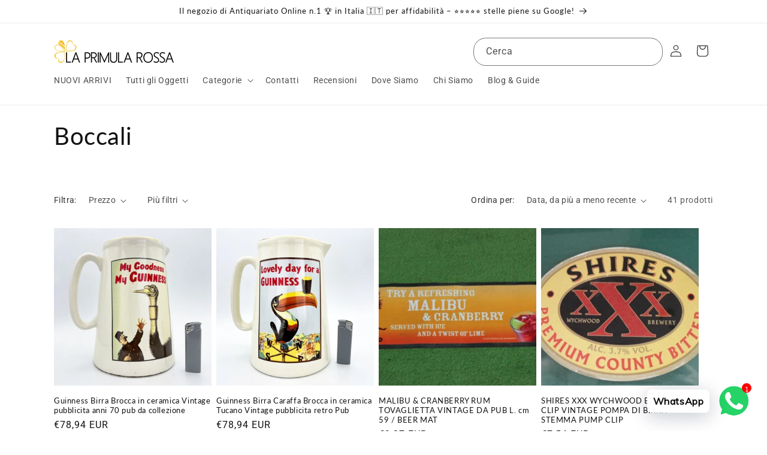

--- FILE ---
content_type: text/html; charset=utf-8
request_url: https://laprimularossa.it/collections/boccali-2
body_size: 55198
content:
<!doctype html>
<html class="js" lang="it">
  <head>
 <script>/* start spd config */window._spt_delay_keywords=["/gtag/js,gtag(,/checkouts,/tiktok-track.js,/hotjar-,/smile-,/adoric.js,/wpm/,fbq("];window._spt_advdlkws=[""];/* end spd config */</script>      
<meta charset="utf-8">
    <meta http-equiv="X-UA-Compatible" content="IE=edge">
    <meta name="viewport" content="width=device-width,initial-scale=1">
    <meta name="theme-color" content="">
    <link rel="canonical" href="https://laprimularossa.it/collections/boccali-2"><link rel="icon" type="image/png" href="//laprimularossa.it/cdn/shop/files/favicon.png?crop=center&height=48&v=1737852205&width=48"><link rel="preconnect" href="https://fonts.shopifycdn.com" crossorigin><title>
      Boccali
 &ndash; La Primula Rossa Antiquariato</title>

<meta property="og:site_name" content="La Primula Rossa Antiquariato">
<meta property="og:url" content="https://laprimularossa.it/collections/boccali-2">
<meta property="og:title" content="Boccali">
<meta property="og:type" content="website">
<meta property="og:description" content="Scopri La Primula Rossa: antiquariato, arredi antichi e oggetti d&#39;epoca unici. Acquista online pezzi autentici per il tuo arredamento e collezionismo"><meta property="og:image" content="http://laprimularossa.it/cdn/shop/files/logonew2024.png?height=628&pad_color=ffffff&v=1737852344&width=1200">
  <meta property="og:image:secure_url" content="https://laprimularossa.it/cdn/shop/files/logonew2024.png?height=628&pad_color=ffffff&v=1737852344&width=1200">
  <meta property="og:image:width" content="1200">
  <meta property="og:image:height" content="628"><meta name="twitter:card" content="summary_large_image">
<meta name="twitter:title" content="Boccali">
<meta name="twitter:description" content="Scopri La Primula Rossa: antiquariato, arredi antichi e oggetti d&#39;epoca unici. Acquista online pezzi autentici per il tuo arredamento e collezionismo">


    <script src="//laprimularossa.it/cdn/shop/t/40/assets/constants.js?v=132983761750457495441742478191" defer="defer"></script>
    <script src="//laprimularossa.it/cdn/shop/t/40/assets/pubsub.js?v=25310214064522200911742478192" defer="defer"></script>
    <script src="//laprimularossa.it/cdn/shop/t/40/assets/global.js?v=184345515105158409801742478191" defer="defer"></script>
    <script src="//laprimularossa.it/cdn/shop/t/40/assets/details-disclosure.js?v=13653116266235556501742478191" defer="defer"></script>
    <script src="//laprimularossa.it/cdn/shop/t/40/assets/details-modal.js?v=25581673532751508451742478191" defer="defer"></script>
    <script src="//laprimularossa.it/cdn/shop/t/40/assets/search-form.js?v=133129549252120666541742478192" defer="defer"></script><script src="//laprimularossa.it/cdn/shop/t/40/assets/animations.js?v=88693664871331136111742478190" defer="defer"></script><script>window.performance && window.performance.mark && window.performance.mark('shopify.content_for_header.start');</script><meta name="google-site-verification" content="XRaYfvOvu3wv3XhckgklBlvkPJyKA4azMLYGHBaZOCQ">
<meta name="facebook-domain-verification" content="45omyfo3wv65cji76ubgay4q5psyk3">
<meta id="shopify-digital-wallet" name="shopify-digital-wallet" content="/65870397707/digital_wallets/dialog">
<meta name="shopify-checkout-api-token" content="4b4ce7542fcb0914be57e8ada7313ad9">
<meta id="in-context-paypal-metadata" data-shop-id="65870397707" data-venmo-supported="false" data-environment="production" data-locale="it_IT" data-paypal-v4="true" data-currency="EUR">
<link rel="alternate" type="application/atom+xml" title="Feed" href="/collections/boccali-2.atom" />
<link rel="next" href="/collections/boccali-2?page=2">
<link rel="alternate" type="application/json+oembed" href="https://laprimularossa.it/collections/boccali-2.oembed">
<script async="async" src="/checkouts/internal/preloads.js?locale=it-IT"></script>
<script id="apple-pay-shop-capabilities" type="application/json">{"shopId":65870397707,"countryCode":"IT","currencyCode":"EUR","merchantCapabilities":["supports3DS"],"merchantId":"gid:\/\/shopify\/Shop\/65870397707","merchantName":"La Primula Rossa Antiquariato","requiredBillingContactFields":["postalAddress","email","phone"],"requiredShippingContactFields":["postalAddress","email","phone"],"shippingType":"shipping","supportedNetworks":["visa","maestro","masterCard","amex"],"total":{"type":"pending","label":"La Primula Rossa Antiquariato","amount":"1.00"},"shopifyPaymentsEnabled":true,"supportsSubscriptions":true}</script>
<script id="shopify-features" type="application/json">{"accessToken":"4b4ce7542fcb0914be57e8ada7313ad9","betas":["rich-media-storefront-analytics"],"domain":"laprimularossa.it","predictiveSearch":true,"shopId":65870397707,"locale":"it"}</script>
<script>var Shopify = Shopify || {};
Shopify.shop = "laprimularossaantiquariato.myshopify.com";
Shopify.locale = "it";
Shopify.currency = {"active":"EUR","rate":"1.0"};
Shopify.country = "IT";
Shopify.theme = {"name":"La Primula Rossa Antiquariato 20-03-2025 H1 OK","id":176495755531,"schema_name":"Dawn","schema_version":"15.3.0","theme_store_id":887,"role":"main"};
Shopify.theme.handle = "null";
Shopify.theme.style = {"id":null,"handle":null};
Shopify.cdnHost = "laprimularossa.it/cdn";
Shopify.routes = Shopify.routes || {};
Shopify.routes.root = "/";</script>
<script type="module">!function(o){(o.Shopify=o.Shopify||{}).modules=!0}(window);</script>
<script>!function(o){function n(){var o=[];function n(){o.push(Array.prototype.slice.apply(arguments))}return n.q=o,n}var t=o.Shopify=o.Shopify||{};t.loadFeatures=n(),t.autoloadFeatures=n()}(window);</script>
<script id="shop-js-analytics" type="application/json">{"pageType":"collection"}</script>
<script defer="defer" async type="module" src="//laprimularossa.it/cdn/shopifycloud/shop-js/modules/v2/client.init-shop-cart-sync_DQIcCFLZ.it.esm.js"></script>
<script defer="defer" async type="module" src="//laprimularossa.it/cdn/shopifycloud/shop-js/modules/v2/chunk.common_BYLi5q0m.esm.js"></script>
<script type="module">
  await import("//laprimularossa.it/cdn/shopifycloud/shop-js/modules/v2/client.init-shop-cart-sync_DQIcCFLZ.it.esm.js");
await import("//laprimularossa.it/cdn/shopifycloud/shop-js/modules/v2/chunk.common_BYLi5q0m.esm.js");

  window.Shopify.SignInWithShop?.initShopCartSync?.({"fedCMEnabled":true,"windoidEnabled":true});

</script>
<script>(function() {
  var isLoaded = false;
  function asyncLoad() {
    if (isLoaded) return;
    isLoaded = true;
    var urls = ["\/\/cdn.shopify.com\/proxy\/5f8932fd0d494e2bc8c5bcaf3c86b337325c1a40e9bf1ac568d5d93f3dabf16b\/s.pandect.es\/scripts\/pandectes-core.js?shop=laprimularossaantiquariato.myshopify.com\u0026sp-cache-control=cHVibGljLCBtYXgtYWdlPTkwMA","https:\/\/cdn.shopify.com\/s\/files\/1\/0033\/3538\/9233\/files\/pushdaddy_a3.js?shop=laprimularossaantiquariato.myshopify.com","https:\/\/cdn.shopify.com\/s\/files\/1\/0033\/3538\/9233\/files\/pushdaddy_a7_livechat1_new2.js?shop=laprimularossaantiquariato.myshopify.com","https:\/\/cdn.shopify.com\/s\/files\/1\/0597\/3783\/3627\/files\/tptinstall.min.js?v=1718591634\u0026t=tapita-seo-script-tags\u0026shop=laprimularossaantiquariato.myshopify.com"];
    for (var i = 0; i < urls.length; i++) {
      var s = document.createElement('script');
      s.type = 'text/javascript';
      s.async = true;
      s.src = urls[i];
      var x = document.getElementsByTagName('script')[0];
      x.parentNode.insertBefore(s, x);
    }
  };
  if(window.attachEvent) {
    window.attachEvent('onload', asyncLoad);
  } else {
    window.addEventListener('load', asyncLoad, false);
  }
})();</script>
<script id="__st">var __st={"a":65870397707,"offset":3600,"reqid":"8d5e1c30-9ecf-419f-842b-9946f327c897-1768497547","pageurl":"laprimularossa.it\/collections\/boccali-2","u":"c9a1b7934c3c","p":"collection","rtyp":"collection","rid":484566368523};</script>
<script>window.ShopifyPaypalV4VisibilityTracking = true;</script>
<script id="captcha-bootstrap">!function(){'use strict';const t='contact',e='account',n='new_comment',o=[[t,t],['blogs',n],['comments',n],[t,'customer']],c=[[e,'customer_login'],[e,'guest_login'],[e,'recover_customer_password'],[e,'create_customer']],r=t=>t.map((([t,e])=>`form[action*='/${t}']:not([data-nocaptcha='true']) input[name='form_type'][value='${e}']`)).join(','),a=t=>()=>t?[...document.querySelectorAll(t)].map((t=>t.form)):[];function s(){const t=[...o],e=r(t);return a(e)}const i='password',u='form_key',d=['recaptcha-v3-token','g-recaptcha-response','h-captcha-response',i],f=()=>{try{return window.sessionStorage}catch{return}},m='__shopify_v',_=t=>t.elements[u];function p(t,e,n=!1){try{const o=window.sessionStorage,c=JSON.parse(o.getItem(e)),{data:r}=function(t){const{data:e,action:n}=t;return t[m]||n?{data:e,action:n}:{data:t,action:n}}(c);for(const[e,n]of Object.entries(r))t.elements[e]&&(t.elements[e].value=n);n&&o.removeItem(e)}catch(o){console.error('form repopulation failed',{error:o})}}const l='form_type',E='cptcha';function T(t){t.dataset[E]=!0}const w=window,h=w.document,L='Shopify',v='ce_forms',y='captcha';let A=!1;((t,e)=>{const n=(g='f06e6c50-85a8-45c8-87d0-21a2b65856fe',I='https://cdn.shopify.com/shopifycloud/storefront-forms-hcaptcha/ce_storefront_forms_captcha_hcaptcha.v1.5.2.iife.js',D={infoText:'Protetto da hCaptcha',privacyText:'Privacy',termsText:'Termini'},(t,e,n)=>{const o=w[L][v],c=o.bindForm;if(c)return c(t,g,e,D).then(n);var r;o.q.push([[t,g,e,D],n]),r=I,A||(h.body.append(Object.assign(h.createElement('script'),{id:'captcha-provider',async:!0,src:r})),A=!0)});var g,I,D;w[L]=w[L]||{},w[L][v]=w[L][v]||{},w[L][v].q=[],w[L][y]=w[L][y]||{},w[L][y].protect=function(t,e){n(t,void 0,e),T(t)},Object.freeze(w[L][y]),function(t,e,n,w,h,L){const[v,y,A,g]=function(t,e,n){const i=e?o:[],u=t?c:[],d=[...i,...u],f=r(d),m=r(i),_=r(d.filter((([t,e])=>n.includes(e))));return[a(f),a(m),a(_),s()]}(w,h,L),I=t=>{const e=t.target;return e instanceof HTMLFormElement?e:e&&e.form},D=t=>v().includes(t);t.addEventListener('submit',(t=>{const e=I(t);if(!e)return;const n=D(e)&&!e.dataset.hcaptchaBound&&!e.dataset.recaptchaBound,o=_(e),c=g().includes(e)&&(!o||!o.value);(n||c)&&t.preventDefault(),c&&!n&&(function(t){try{if(!f())return;!function(t){const e=f();if(!e)return;const n=_(t);if(!n)return;const o=n.value;o&&e.removeItem(o)}(t);const e=Array.from(Array(32),(()=>Math.random().toString(36)[2])).join('');!function(t,e){_(t)||t.append(Object.assign(document.createElement('input'),{type:'hidden',name:u})),t.elements[u].value=e}(t,e),function(t,e){const n=f();if(!n)return;const o=[...t.querySelectorAll(`input[type='${i}']`)].map((({name:t})=>t)),c=[...d,...o],r={};for(const[a,s]of new FormData(t).entries())c.includes(a)||(r[a]=s);n.setItem(e,JSON.stringify({[m]:1,action:t.action,data:r}))}(t,e)}catch(e){console.error('failed to persist form',e)}}(e),e.submit())}));const S=(t,e)=>{t&&!t.dataset[E]&&(n(t,e.some((e=>e===t))),T(t))};for(const o of['focusin','change'])t.addEventListener(o,(t=>{const e=I(t);D(e)&&S(e,y())}));const B=e.get('form_key'),M=e.get(l),P=B&&M;t.addEventListener('DOMContentLoaded',(()=>{const t=y();if(P)for(const e of t)e.elements[l].value===M&&p(e,B);[...new Set([...A(),...v().filter((t=>'true'===t.dataset.shopifyCaptcha))])].forEach((e=>S(e,t)))}))}(h,new URLSearchParams(w.location.search),n,t,e,['guest_login'])})(!0,!0)}();</script>
<script integrity="sha256-4kQ18oKyAcykRKYeNunJcIwy7WH5gtpwJnB7kiuLZ1E=" data-source-attribution="shopify.loadfeatures" defer="defer" src="//laprimularossa.it/cdn/shopifycloud/storefront/assets/storefront/load_feature-a0a9edcb.js" crossorigin="anonymous"></script>
<script data-source-attribution="shopify.dynamic_checkout.dynamic.init">var Shopify=Shopify||{};Shopify.PaymentButton=Shopify.PaymentButton||{isStorefrontPortableWallets:!0,init:function(){window.Shopify.PaymentButton.init=function(){};var t=document.createElement("script");t.src="https://laprimularossa.it/cdn/shopifycloud/portable-wallets/latest/portable-wallets.it.js",t.type="module",document.head.appendChild(t)}};
</script>
<script data-source-attribution="shopify.dynamic_checkout.buyer_consent">
  function portableWalletsHideBuyerConsent(e){var t=document.getElementById("shopify-buyer-consent"),n=document.getElementById("shopify-subscription-policy-button");t&&n&&(t.classList.add("hidden"),t.setAttribute("aria-hidden","true"),n.removeEventListener("click",e))}function portableWalletsShowBuyerConsent(e){var t=document.getElementById("shopify-buyer-consent"),n=document.getElementById("shopify-subscription-policy-button");t&&n&&(t.classList.remove("hidden"),t.removeAttribute("aria-hidden"),n.addEventListener("click",e))}window.Shopify?.PaymentButton&&(window.Shopify.PaymentButton.hideBuyerConsent=portableWalletsHideBuyerConsent,window.Shopify.PaymentButton.showBuyerConsent=portableWalletsShowBuyerConsent);
</script>
<script data-source-attribution="shopify.dynamic_checkout.cart.bootstrap">document.addEventListener("DOMContentLoaded",(function(){function t(){return document.querySelector("shopify-accelerated-checkout-cart, shopify-accelerated-checkout")}if(t())Shopify.PaymentButton.init();else{new MutationObserver((function(e,n){t()&&(Shopify.PaymentButton.init(),n.disconnect())})).observe(document.body,{childList:!0,subtree:!0})}}));
</script>
<script id='scb4127' type='text/javascript' async='' src='https://laprimularossa.it/cdn/shopifycloud/privacy-banner/storefront-banner.js'></script><link id="shopify-accelerated-checkout-styles" rel="stylesheet" media="screen" href="https://laprimularossa.it/cdn/shopifycloud/portable-wallets/latest/accelerated-checkout-backwards-compat.css" crossorigin="anonymous">
<style id="shopify-accelerated-checkout-cart">
        #shopify-buyer-consent {
  margin-top: 1em;
  display: inline-block;
  width: 100%;
}

#shopify-buyer-consent.hidden {
  display: none;
}

#shopify-subscription-policy-button {
  background: none;
  border: none;
  padding: 0;
  text-decoration: underline;
  font-size: inherit;
  cursor: pointer;
}

#shopify-subscription-policy-button::before {
  box-shadow: none;
}

      </style>
<script id="sections-script" data-sections="header" defer="defer" src="//laprimularossa.it/cdn/shop/t/40/compiled_assets/scripts.js?62924"></script>
<script>window.performance && window.performance.mark && window.performance.mark('shopify.content_for_header.end');</script>


    <style data-shopify>
      @font-face {
  font-family: Roboto;
  font-weight: 400;
  font-style: normal;
  font-display: swap;
  src: url("//laprimularossa.it/cdn/fonts/roboto/roboto_n4.2019d890f07b1852f56ce63ba45b2db45d852cba.woff2") format("woff2"),
       url("//laprimularossa.it/cdn/fonts/roboto/roboto_n4.238690e0007583582327135619c5f7971652fa9d.woff") format("woff");
}

      @font-face {
  font-family: Roboto;
  font-weight: 700;
  font-style: normal;
  font-display: swap;
  src: url("//laprimularossa.it/cdn/fonts/roboto/roboto_n7.f38007a10afbbde8976c4056bfe890710d51dec2.woff2") format("woff2"),
       url("//laprimularossa.it/cdn/fonts/roboto/roboto_n7.94bfdd3e80c7be00e128703d245c207769d763f9.woff") format("woff");
}

      @font-face {
  font-family: Roboto;
  font-weight: 400;
  font-style: italic;
  font-display: swap;
  src: url("//laprimularossa.it/cdn/fonts/roboto/roboto_i4.57ce898ccda22ee84f49e6b57ae302250655e2d4.woff2") format("woff2"),
       url("//laprimularossa.it/cdn/fonts/roboto/roboto_i4.b21f3bd061cbcb83b824ae8c7671a82587b264bf.woff") format("woff");
}

      @font-face {
  font-family: Roboto;
  font-weight: 700;
  font-style: italic;
  font-display: swap;
  src: url("//laprimularossa.it/cdn/fonts/roboto/roboto_i7.7ccaf9410746f2c53340607c42c43f90a9005937.woff2") format("woff2"),
       url("//laprimularossa.it/cdn/fonts/roboto/roboto_i7.49ec21cdd7148292bffea74c62c0df6e93551516.woff") format("woff");
}

      @font-face {
  font-family: Lato;
  font-weight: 400;
  font-style: normal;
  font-display: swap;
  src: url("//laprimularossa.it/cdn/fonts/lato/lato_n4.c3b93d431f0091c8be23185e15c9d1fee1e971c5.woff2") format("woff2"),
       url("//laprimularossa.it/cdn/fonts/lato/lato_n4.d5c00c781efb195594fd2fd4ad04f7882949e327.woff") format("woff");
}


      
        :root,
        .color-background-1 {
          --color-background: 255,255,255;
        
          --gradient-background: #ffffff;
        

        

        --color-foreground: 18,18,18;
        --color-background-contrast: 191,191,191;
        --color-shadow: 18,18,18;
        --color-button: 18,18,18;
        --color-button-text: 255,255,255;
        --color-secondary-button: 255,255,255;
        --color-secondary-button-text: 18,18,18;
        --color-link: 18,18,18;
        --color-badge-foreground: 18,18,18;
        --color-badge-background: 255,255,255;
        --color-badge-border: 18,18,18;
        --payment-terms-background-color: rgb(255 255 255);
      }
      
        
        .color-background-2 {
          --color-background: 243,243,243;
        
          --gradient-background: #f3f3f3;
        

        

        --color-foreground: 18,18,18;
        --color-background-contrast: 179,179,179;
        --color-shadow: 18,18,18;
        --color-button: 18,18,18;
        --color-button-text: 243,243,243;
        --color-secondary-button: 243,243,243;
        --color-secondary-button-text: 18,18,18;
        --color-link: 18,18,18;
        --color-badge-foreground: 18,18,18;
        --color-badge-background: 243,243,243;
        --color-badge-border: 18,18,18;
        --payment-terms-background-color: rgb(243 243 243);
      }
      
        
        .color-inverse {
          --color-background: 18,18,18;
        
          --gradient-background: #121212;
        

        

        --color-foreground: 255,255,255;
        --color-background-contrast: 146,146,146;
        --color-shadow: 18,18,18;
        --color-button: 255,255,255;
        --color-button-text: 18,18,18;
        --color-secondary-button: 18,18,18;
        --color-secondary-button-text: 255,255,255;
        --color-link: 255,255,255;
        --color-badge-foreground: 255,255,255;
        --color-badge-background: 18,18,18;
        --color-badge-border: 255,255,255;
        --payment-terms-background-color: rgb(18 18 18);
      }
      
        
        .color-accent-1 {
          --color-background: 18,18,18;
        
          --gradient-background: #121212;
        

        

        --color-foreground: 255,255,255;
        --color-background-contrast: 146,146,146;
        --color-shadow: 18,18,18;
        --color-button: 255,255,255;
        --color-button-text: 18,18,18;
        --color-secondary-button: 18,18,18;
        --color-secondary-button-text: 255,255,255;
        --color-link: 255,255,255;
        --color-badge-foreground: 255,255,255;
        --color-badge-background: 18,18,18;
        --color-badge-border: 255,255,255;
        --payment-terms-background-color: rgb(18 18 18);
      }
      
        
        .color-accent-2 {
          --color-background: 51,79,180;
        
          --gradient-background: #334fb4;
        

        

        --color-foreground: 255,255,255;
        --color-background-contrast: 23,35,81;
        --color-shadow: 18,18,18;
        --color-button: 255,255,255;
        --color-button-text: 51,79,180;
        --color-secondary-button: 51,79,180;
        --color-secondary-button-text: 255,255,255;
        --color-link: 255,255,255;
        --color-badge-foreground: 255,255,255;
        --color-badge-background: 51,79,180;
        --color-badge-border: 255,255,255;
        --payment-terms-background-color: rgb(51 79 180);
      }
      

      body, .color-background-1, .color-background-2, .color-inverse, .color-accent-1, .color-accent-2 {
        color: rgba(var(--color-foreground), 0.75);
        background-color: rgb(var(--color-background));
      }

      :root {
        --font-body-family: Roboto, sans-serif;
        --font-body-style: normal;
        --font-body-weight: 400;
        --font-body-weight-bold: 700;

        --font-heading-family: Lato, sans-serif;
        --font-heading-style: normal;
        --font-heading-weight: 400;

        --font-body-scale: 1.0;
        --font-heading-scale: 1.0;

        --media-padding: px;
        --media-border-opacity: 0.05;
        --media-border-width: 1px;
        --media-radius: 0px;
        --media-shadow-opacity: 0.0;
        --media-shadow-horizontal-offset: 0px;
        --media-shadow-vertical-offset: 4px;
        --media-shadow-blur-radius: 5px;
        --media-shadow-visible: 0;

        --page-width: 120rem;
        --page-width-margin: 0rem;

        --product-card-image-padding: 0.0rem;
        --product-card-corner-radius: 0.0rem;
        --product-card-text-alignment: left;
        --product-card-border-width: 0.0rem;
        --product-card-border-opacity: 0.1;
        --product-card-shadow-opacity: 0.0;
        --product-card-shadow-visible: 0;
        --product-card-shadow-horizontal-offset: 0.0rem;
        --product-card-shadow-vertical-offset: 0.4rem;
        --product-card-shadow-blur-radius: 0.5rem;

        --collection-card-image-padding: 0.0rem;
        --collection-card-corner-radius: 0.0rem;
        --collection-card-text-alignment: left;
        --collection-card-border-width: 0.0rem;
        --collection-card-border-opacity: 0.1;
        --collection-card-shadow-opacity: 0.0;
        --collection-card-shadow-visible: 0;
        --collection-card-shadow-horizontal-offset: 0.0rem;
        --collection-card-shadow-vertical-offset: 0.4rem;
        --collection-card-shadow-blur-radius: 0.5rem;

        --blog-card-image-padding: 0.0rem;
        --blog-card-corner-radius: 0.0rem;
        --blog-card-text-alignment: left;
        --blog-card-border-width: 0.0rem;
        --blog-card-border-opacity: 0.1;
        --blog-card-shadow-opacity: 0.0;
        --blog-card-shadow-visible: 0;
        --blog-card-shadow-horizontal-offset: 0.0rem;
        --blog-card-shadow-vertical-offset: 0.4rem;
        --blog-card-shadow-blur-radius: 0.5rem;

        --badge-corner-radius: 4.0rem;

        --popup-border-width: 1px;
        --popup-border-opacity: 0.1;
        --popup-corner-radius: 0px;
        --popup-shadow-opacity: 0.0;
        --popup-shadow-horizontal-offset: 0px;
        --popup-shadow-vertical-offset: 4px;
        --popup-shadow-blur-radius: 5px;

        --drawer-border-width: 1px;
        --drawer-border-opacity: 0.1;
        --drawer-shadow-opacity: 0.0;
        --drawer-shadow-horizontal-offset: 0px;
        --drawer-shadow-vertical-offset: 4px;
        --drawer-shadow-blur-radius: 5px;

        --spacing-sections-desktop: 0px;
        --spacing-sections-mobile: 0px;

        --grid-desktop-vertical-spacing: 8px;
        --grid-desktop-horizontal-spacing: 8px;
        --grid-mobile-vertical-spacing: 4px;
        --grid-mobile-horizontal-spacing: 4px;

        --text-boxes-border-opacity: 0.1;
        --text-boxes-border-width: 0px;
        --text-boxes-radius: 0px;
        --text-boxes-shadow-opacity: 0.0;
        --text-boxes-shadow-visible: 0;
        --text-boxes-shadow-horizontal-offset: 0px;
        --text-boxes-shadow-vertical-offset: 4px;
        --text-boxes-shadow-blur-radius: 5px;

        --buttons-radius: 16px;
        --buttons-radius-outset: 18px;
        --buttons-border-width: 2px;
        --buttons-border-opacity: 1.0;
        --buttons-shadow-opacity: 0.0;
        --buttons-shadow-visible: 0;
        --buttons-shadow-horizontal-offset: 0px;
        --buttons-shadow-vertical-offset: 4px;
        --buttons-shadow-blur-radius: 5px;
        --buttons-border-offset: 0.3px;

        --inputs-radius: 0px;
        --inputs-border-width: 1px;
        --inputs-border-opacity: 0.55;
        --inputs-shadow-opacity: 0.0;
        --inputs-shadow-horizontal-offset: 0px;
        --inputs-margin-offset: 0px;
        --inputs-shadow-vertical-offset: 4px;
        --inputs-shadow-blur-radius: 5px;
        --inputs-radius-outset: 0px;

        --variant-pills-radius: 40px;
        --variant-pills-border-width: 1px;
        --variant-pills-border-opacity: 0.55;
        --variant-pills-shadow-opacity: 0.0;
        --variant-pills-shadow-horizontal-offset: 0px;
        --variant-pills-shadow-vertical-offset: 4px;
        --variant-pills-shadow-blur-radius: 5px;
      }

      *,
      *::before,
      *::after {
        box-sizing: inherit;
      }

      html {
        box-sizing: border-box;
        font-size: calc(var(--font-body-scale) * 62.5%);
        height: 100%;
      }

      body {
        display: grid;
        grid-template-rows: auto auto 1fr auto;
        grid-template-columns: 100%;
        min-height: 100%;
        margin: 0;
        font-size: 1.5rem;
        letter-spacing: 0.06rem;
        line-height: calc(1 + 0.8 / var(--font-body-scale));
        font-family: var(--font-body-family);
        font-style: var(--font-body-style);
        font-weight: var(--font-body-weight);
      }

      @media screen and (min-width: 750px) {
        body {
          font-size: 1.6rem;
        }
      }
    </style>

    <link href="//laprimularossa.it/cdn/shop/t/40/assets/base.css?v=159841507637079171801742478190" rel="stylesheet" type="text/css" media="all" />
    <link rel="stylesheet" href="//laprimularossa.it/cdn/shop/t/40/assets/component-cart-items.css?v=123238115697927560811742478190" media="print" onload="this.media='all'">
      <link rel="preload" as="font" href="//laprimularossa.it/cdn/fonts/roboto/roboto_n4.2019d890f07b1852f56ce63ba45b2db45d852cba.woff2" type="font/woff2" crossorigin>
      

      <link rel="preload" as="font" href="//laprimularossa.it/cdn/fonts/lato/lato_n4.c3b93d431f0091c8be23185e15c9d1fee1e971c5.woff2" type="font/woff2" crossorigin>
      
<link
        rel="stylesheet"
        href="//laprimularossa.it/cdn/shop/t/40/assets/component-predictive-search.css?v=118923337488134913561742478190"
        media="print"
        onload="this.media='all'"
      ><script>
      if (Shopify.designMode) {
        document.documentElement.classList.add('shopify-design-mode');
      }
    </script>
  <!-- BEGIN app block: shopify://apps/pandectes-gdpr/blocks/banner/58c0baa2-6cc1-480c-9ea6-38d6d559556a -->
  
    
      <!-- TCF is active, scripts are loaded above -->
      
      <script>
        
        window.addEventListener('DOMContentLoaded', function(){
          const script = document.createElement('script');
          
            script.src = "https://cdn.shopify.com/extensions/019bc1de-c58b-7fff-9113-c08c97948fb3/gdpr-216/assets/pandectes-core.js";
          
          script.defer = true;
          document.body.appendChild(script);
        })
      </script>
    
  


<!-- END app block --><!-- BEGIN app block: shopify://apps/judge-me-reviews/blocks/judgeme_core/61ccd3b1-a9f2-4160-9fe9-4fec8413e5d8 --><!-- Start of Judge.me Core -->






<link rel="dns-prefetch" href="https://cdnwidget.judge.me">
<link rel="dns-prefetch" href="https://cdn.judge.me">
<link rel="dns-prefetch" href="https://cdn1.judge.me">
<link rel="dns-prefetch" href="https://api.judge.me">

<script data-cfasync='false' class='jdgm-settings-script'>window.jdgmSettings={"pagination":5,"disable_web_reviews":false,"badge_no_review_text":"Nessuna recensione","badge_n_reviews_text":"{{ n }} recensione/recensioni","badge_star_color":"#f9c60a","hide_badge_preview_if_no_reviews":true,"badge_hide_text":false,"enforce_center_preview_badge":false,"widget_title":"Recensioni Clienti","widget_open_form_text":"Scrivi una recensione","widget_close_form_text":"Annulla recensione","widget_refresh_page_text":"Aggiorna pagina","widget_summary_text":"Basato su {{ number_of_reviews }} recensione/recensioni","widget_no_review_text":"Sii il primo a scrivere una recensione","widget_name_field_text":"Nome visualizzato","widget_verified_name_field_text":"Nome Verificato (pubblico)","widget_name_placeholder_text":"Nome visualizzato","widget_required_field_error_text":"Questo campo è obbligatorio.","widget_email_field_text":"Indirizzo email","widget_verified_email_field_text":"Email Verificata (privata, non può essere modificata)","widget_email_placeholder_text":"Il tuo indirizzo email","widget_email_field_error_text":"Inserisci un indirizzo email valido.","widget_rating_field_text":"Valutazione","widget_review_title_field_text":"Titolo Recensione","widget_review_title_placeholder_text":"Dai un titolo alla tua recensione","widget_review_body_field_text":"Contenuto della recensione","widget_review_body_placeholder_text":"Inizia a scrivere qui...","widget_pictures_field_text":"Foto/Video (opzionale)","widget_submit_review_text":"Invia Recensione","widget_submit_verified_review_text":"Invia Recensione Verificata","widget_submit_success_msg_with_auto_publish":"Grazie! Aggiorna la pagina tra qualche momento per vedere la tua recensione. Puoi rimuovere o modificare la tua recensione accedendo a \u003ca href='https://judge.me/login' target='_blank' rel='nofollow noopener'\u003eJudge.me\u003c/a\u003e","widget_submit_success_msg_no_auto_publish":"Grazie! La tua recensione sarà pubblicata non appena approvata dall'amministratore del negozio. Puoi rimuovere o modificare la tua recensione accedendo a \u003ca href='https://judge.me/login' target='_blank' rel='nofollow noopener'\u003eJudge.me\u003c/a\u003e","widget_show_default_reviews_out_of_total_text":"Visualizzazione di {{ n_reviews_shown }} su {{ n_reviews }} recensioni.","widget_show_all_link_text":"Mostra tutte","widget_show_less_link_text":"Mostra meno","widget_author_said_text":"{{ reviewer_name }} ha detto:","widget_days_text":"{{ n }} giorni fa","widget_weeks_text":"{{ n }} settimana/settimane fa","widget_months_text":"{{ n }} mese/mesi fa","widget_years_text":"{{ n }} anno/anni fa","widget_yesterday_text":"Ieri","widget_today_text":"Oggi","widget_replied_text":"\u003e\u003e {{ shop_name }} ha risposto:","widget_read_more_text":"Leggi di più","widget_reviewer_name_as_initial":"","widget_rating_filter_color":"#fbcd0a","widget_rating_filter_see_all_text":"Vedi tutte le recensioni","widget_sorting_most_recent_text":"Più Recenti","widget_sorting_highest_rating_text":"Valutazione Più Alta","widget_sorting_lowest_rating_text":"Valutazione Più Bassa","widget_sorting_with_pictures_text":"Solo Foto","widget_sorting_most_helpful_text":"Più Utili","widget_open_question_form_text":"Fai una domanda","widget_reviews_subtab_text":"Recensioni","widget_questions_subtab_text":"Domande","widget_question_label_text":"Domanda","widget_answer_label_text":"Risposta","widget_question_placeholder_text":"Scrivi la tua domanda qui","widget_submit_question_text":"Invia Domanda","widget_question_submit_success_text":"Grazie per la tua domanda! Ti avviseremo quando riceverà una risposta.","widget_star_color":"#f9c60a","verified_badge_text":"Verificato","verified_badge_bg_color":"","verified_badge_text_color":"","verified_badge_placement":"left-of-reviewer-name","widget_review_max_height":"","widget_hide_border":false,"widget_social_share":false,"widget_thumb":false,"widget_review_location_show":false,"widget_location_format":"","all_reviews_include_out_of_store_products":true,"all_reviews_out_of_store_text":"(fuori dal negozio)","all_reviews_pagination":100,"all_reviews_product_name_prefix_text":"su","enable_review_pictures":true,"enable_question_anwser":false,"widget_theme":"default","review_date_format":"mm/dd/yyyy","default_sort_method":"most-recent","widget_product_reviews_subtab_text":"Recensioni Prodotto","widget_shop_reviews_subtab_text":"Recensioni Negozio","widget_other_products_reviews_text":"Recensioni per altri prodotti","widget_store_reviews_subtab_text":"Recensioni negozio","widget_no_store_reviews_text":"Questo negozio non ha ricevuto ancora recensioni","widget_web_restriction_product_reviews_text":"Questo prodotto non ha ricevuto ancora recensioni","widget_no_items_text":"Nessun elemento trovato","widget_show_more_text":"Mostra di più","widget_write_a_store_review_text":"Scrivi una Recensione del Negozio","widget_other_languages_heading":"Recensioni in Altre Lingue","widget_translate_review_text":"Traduci recensione in {{ language }}","widget_translating_review_text":"Traduzione in corso...","widget_show_original_translation_text":"Mostra originale ({{ language }})","widget_translate_review_failed_text":"Impossibile tradurre la recensione.","widget_translate_review_retry_text":"Riprova","widget_translate_review_try_again_later_text":"Riprova più tardi","show_product_url_for_grouped_product":false,"widget_sorting_pictures_first_text":"Prima le Foto","show_pictures_on_all_rev_page_mobile":false,"show_pictures_on_all_rev_page_desktop":false,"floating_tab_hide_mobile_install_preference":false,"floating_tab_button_name":"★ Recensioni","floating_tab_title":"Lasciamo parlare i clienti per noi","floating_tab_button_color":"","floating_tab_button_background_color":"","floating_tab_url":"","floating_tab_url_enabled":false,"floating_tab_tab_style":"text","all_reviews_text_badge_text":"I clienti ci valutano {{ shop.metafields.judgeme.all_reviews_rating | round: 1 }}/5 basato su {{ shop.metafields.judgeme.all_reviews_count }} recensioni.","all_reviews_text_badge_text_branded_style":"{{ shop.metafields.judgeme.all_reviews_rating | round: 1 }} su 5 stelle basato su {{ shop.metafields.judgeme.all_reviews_count }} recensioni","is_all_reviews_text_badge_a_link":false,"show_stars_for_all_reviews_text_badge":false,"all_reviews_text_badge_url":"","all_reviews_text_style":"text","all_reviews_text_color_style":"judgeme_brand_color","all_reviews_text_color":"#108474","all_reviews_text_show_jm_brand":true,"featured_carousel_show_header":true,"featured_carousel_title":"Cosa Dicono i nostri clienti","testimonials_carousel_title":"I clienti ci dicono","videos_carousel_title":"Storie reali dei clienti","cards_carousel_title":"I clienti ci dicono","featured_carousel_count_text":"da {{ n }} recensioni","featured_carousel_add_link_to_all_reviews_page":false,"featured_carousel_url":"","featured_carousel_show_images":true,"featured_carousel_autoslide_interval":5,"featured_carousel_arrows_on_the_sides":false,"featured_carousel_height":250,"featured_carousel_width":80,"featured_carousel_image_size":0,"featured_carousel_image_height":250,"featured_carousel_arrow_color":"#eeeeee","verified_count_badge_style":"vintage","verified_count_badge_orientation":"horizontal","verified_count_badge_color_style":"judgeme_brand_color","verified_count_badge_color":"#108474","is_verified_count_badge_a_link":false,"verified_count_badge_url":"","verified_count_badge_show_jm_brand":true,"widget_rating_preset_default":5,"widget_first_sub_tab":"product-reviews","widget_show_histogram":true,"widget_histogram_use_custom_color":false,"widget_pagination_use_custom_color":false,"widget_star_use_custom_color":true,"widget_verified_badge_use_custom_color":false,"widget_write_review_use_custom_color":false,"picture_reminder_submit_button":"Upload Pictures","enable_review_videos":false,"mute_video_by_default":false,"widget_sorting_videos_first_text":"Prima i Video","widget_review_pending_text":"In attesa","featured_carousel_items_for_large_screen":3,"social_share_options_order":"Facebook,Twitter","remove_microdata_snippet":true,"disable_json_ld":false,"enable_json_ld_products":false,"preview_badge_show_question_text":false,"preview_badge_no_question_text":"Nessuna domanda","preview_badge_n_question_text":"{{ number_of_questions }} domanda/domande","qa_badge_show_icon":false,"qa_badge_position":"same-row","remove_judgeme_branding":false,"widget_add_search_bar":false,"widget_search_bar_placeholder":"Cerca","widget_sorting_verified_only_text":"Solo verificate","featured_carousel_theme":"compact","featured_carousel_show_rating":true,"featured_carousel_show_title":true,"featured_carousel_show_body":true,"featured_carousel_show_date":false,"featured_carousel_show_reviewer":true,"featured_carousel_show_product":false,"featured_carousel_header_background_color":"#108474","featured_carousel_header_text_color":"#ffffff","featured_carousel_name_product_separator":"reviewed","featured_carousel_full_star_background":"#108474","featured_carousel_empty_star_background":"#dadada","featured_carousel_vertical_theme_background":"#f9fafb","featured_carousel_verified_badge_enable":false,"featured_carousel_verified_badge_color":"#108474","featured_carousel_border_style":"round","featured_carousel_review_line_length_limit":3,"featured_carousel_more_reviews_button_text":"Leggi più recensioni","featured_carousel_view_product_button_text":"Visualizza prodotto","all_reviews_page_load_reviews_on":"scroll","all_reviews_page_load_more_text":"Carica Altre Recensioni","disable_fb_tab_reviews":false,"enable_ajax_cdn_cache":false,"widget_advanced_speed_features":5,"widget_public_name_text":"visualizzato pubblicamente come","default_reviewer_name":"John Smith","default_reviewer_name_has_non_latin":true,"widget_reviewer_anonymous":"Anonimo","medals_widget_title":"Medaglie Recensioni Judge.me","medals_widget_background_color":"#f9fafb","medals_widget_position":"footer_all_pages","medals_widget_border_color":"#f9fafb","medals_widget_verified_text_position":"left","medals_widget_use_monochromatic_version":false,"medals_widget_elements_color":"#108474","show_reviewer_avatar":true,"widget_invalid_yt_video_url_error_text":"Non è un URL di video di YouTube","widget_max_length_field_error_text":"Inserisci al massimo {0} caratteri.","widget_show_country_flag":false,"widget_show_collected_via_shop_app":true,"widget_verified_by_shop_badge_style":"light","widget_verified_by_shop_text":"Verificato dal Negozio","widget_show_photo_gallery":false,"widget_load_with_code_splitting":true,"widget_ugc_install_preference":false,"widget_ugc_title":"Fatto da noi, Condiviso da te","widget_ugc_subtitle":"Taggaci per vedere la tua foto in evidenza nella nostra pagina","widget_ugc_arrows_color":"#ffffff","widget_ugc_primary_button_text":"Acquista Ora","widget_ugc_primary_button_background_color":"#108474","widget_ugc_primary_button_text_color":"#ffffff","widget_ugc_primary_button_border_width":"0","widget_ugc_primary_button_border_style":"none","widget_ugc_primary_button_border_color":"#108474","widget_ugc_primary_button_border_radius":"25","widget_ugc_secondary_button_text":"Carica Altro","widget_ugc_secondary_button_background_color":"#ffffff","widget_ugc_secondary_button_text_color":"#108474","widget_ugc_secondary_button_border_width":"2","widget_ugc_secondary_button_border_style":"solid","widget_ugc_secondary_button_border_color":"#108474","widget_ugc_secondary_button_border_radius":"25","widget_ugc_reviews_button_text":"Visualizza Recensioni","widget_ugc_reviews_button_background_color":"#ffffff","widget_ugc_reviews_button_text_color":"#108474","widget_ugc_reviews_button_border_width":"2","widget_ugc_reviews_button_border_style":"solid","widget_ugc_reviews_button_border_color":"#108474","widget_ugc_reviews_button_border_radius":"25","widget_ugc_reviews_button_link_to":"judgeme-reviews-page","widget_ugc_show_post_date":true,"widget_ugc_max_width":"800","widget_rating_metafield_value_type":true,"widget_primary_color":"#0b0a0a","widget_enable_secondary_color":true,"widget_secondary_color":"#edf5f5","widget_summary_average_rating_text":"{{ average_rating }} su 5","widget_media_grid_title":"Foto e video dei clienti","widget_media_grid_see_more_text":"Vedi altro","widget_round_style":false,"widget_show_product_medals":true,"widget_verified_by_judgeme_text":"Verificato da Judge.me","widget_show_store_medals":true,"widget_verified_by_judgeme_text_in_store_medals":"Verificato da Judge.me","widget_media_field_exceed_quantity_message":"Spiacenti, possiamo accettare solo {{ max_media }} per una recensione.","widget_media_field_exceed_limit_message":"{{ file_name }} è troppo grande, seleziona un {{ media_type }} inferiore a {{ size_limit }}MB.","widget_review_submitted_text":"Recensione Inviata!","widget_question_submitted_text":"Domanda Inviata!","widget_close_form_text_question":"Annulla","widget_write_your_answer_here_text":"Scrivi la tua risposta qui","widget_enabled_branded_link":true,"widget_show_collected_by_judgeme":false,"widget_reviewer_name_color":"","widget_write_review_text_color":"","widget_write_review_bg_color":"","widget_collected_by_judgeme_text":"raccolto da Judge.me","widget_pagination_type":"standard","widget_load_more_text":"Carica Altri","widget_load_more_color":"#108474","widget_full_review_text":"Recensione Completa","widget_read_more_reviews_text":"Leggi Più Recensioni","widget_read_questions_text":"Leggi Domande","widget_questions_and_answers_text":"Domande e Risposte","widget_verified_by_text":"Verificato da","widget_verified_text":"Verificato","widget_number_of_reviews_text":"{{ number_of_reviews }} recensioni","widget_back_button_text":"Indietro","widget_next_button_text":"Avanti","widget_custom_forms_filter_button":"Filtri","custom_forms_style":"vertical","widget_show_review_information":false,"how_reviews_are_collected":"Come vengono raccolte le recensioni?","widget_show_review_keywords":false,"widget_gdpr_statement":"Come utilizziamo i tuoi dati: Ti contatteremo solo riguardo alla recensione che hai lasciato, e solo se necessario. Inviando la tua recensione, accetti i \u003ca href='https://judge.me/terms' target='_blank' rel='nofollow noopener'\u003etermini\u003c/a\u003e, le politiche sulla \u003ca href='https://judge.me/privacy' target='_blank' rel='nofollow noopener'\u003eprivacy\u003c/a\u003e e sul \u003ca href='https://judge.me/content-policy' target='_blank' rel='nofollow noopener'\u003econtenuto\u003c/a\u003e di Judge.me.","widget_multilingual_sorting_enabled":false,"widget_translate_review_content_enabled":false,"widget_translate_review_content_method":"manual","popup_widget_review_selection":"automatically_with_pictures","popup_widget_round_border_style":true,"popup_widget_show_title":true,"popup_widget_show_body":true,"popup_widget_show_reviewer":false,"popup_widget_show_product":true,"popup_widget_show_pictures":true,"popup_widget_use_review_picture":true,"popup_widget_show_on_home_page":true,"popup_widget_show_on_product_page":true,"popup_widget_show_on_collection_page":true,"popup_widget_show_on_cart_page":true,"popup_widget_position":"bottom_left","popup_widget_first_review_delay":5,"popup_widget_duration":5,"popup_widget_interval":5,"popup_widget_review_count":5,"popup_widget_hide_on_mobile":true,"review_snippet_widget_round_border_style":true,"review_snippet_widget_card_color":"#FFFFFF","review_snippet_widget_slider_arrows_background_color":"#FFFFFF","review_snippet_widget_slider_arrows_color":"#000000","review_snippet_widget_star_color":"#108474","show_product_variant":false,"all_reviews_product_variant_label_text":"Variante: ","widget_show_verified_branding":false,"widget_ai_summary_title":"I clienti dicono","widget_ai_summary_disclaimer":"Riepilogo delle recensioni alimentato dall'IA basato sulle recensioni recenti dei clienti","widget_show_ai_summary":false,"widget_show_ai_summary_bg":false,"widget_show_review_title_input":true,"redirect_reviewers_invited_via_email":"review_widget","request_store_review_after_product_review":false,"request_review_other_products_in_order":false,"review_form_color_scheme":"default","review_form_corner_style":"square","review_form_star_color":{},"review_form_text_color":"#333333","review_form_background_color":"#ffffff","review_form_field_background_color":"#fafafa","review_form_button_color":{},"review_form_button_text_color":"#ffffff","review_form_modal_overlay_color":"#000000","review_content_screen_title_text":"Come valuteresti questo prodotto?","review_content_introduction_text":"Ci piacerebbe se condividessi qualcosa sulla tua esperienza.","store_review_form_title_text":"Come valuteresti questo negozio?","store_review_form_introduction_text":"Ci piacerebbe se condividessi qualcosa sulla tua esperienza.","show_review_guidance_text":true,"one_star_review_guidance_text":"Pessimo","five_star_review_guidance_text":"Ottimo","customer_information_screen_title_text":"Su di te","customer_information_introduction_text":"Per favore, raccontaci di più su di te.","custom_questions_screen_title_text":"La tua esperienza in dettaglio","custom_questions_introduction_text":"Ecco alcune domande per aiutarci a capire meglio la tua esperienza.","review_submitted_screen_title_text":"Grazie per la tua recensione!","review_submitted_screen_thank_you_text":"La stiamo elaborando e apparirà presto nel negozio.","review_submitted_screen_email_verification_text":"Per favore conferma il tuo indirizzo email cliccando sul link che ti abbiamo appena inviato. Questo ci aiuta a mantenere le recensioni autentiche.","review_submitted_request_store_review_text":"Vorresti condividere la tua esperienza di acquisto con noi?","review_submitted_review_other_products_text":"Vorresti recensire questi prodotti?","store_review_screen_title_text":"Vuoi condividere la tua esperienza di shopping con noi?","store_review_introduction_text":"Valutiamo la tua opinione e la usiamo per migliorare. Per favore condividi le tue opinioni o suggerimenti.","reviewer_media_screen_title_picture_text":"Condividi una foto","reviewer_media_introduction_picture_text":"Carica una foto per supportare la tua recensione.","reviewer_media_screen_title_video_text":"Condividi un video","reviewer_media_introduction_video_text":"Carica un video per supportare la tua recensione.","reviewer_media_screen_title_picture_or_video_text":"Condividi una foto o un video","reviewer_media_introduction_picture_or_video_text":"Carica una foto o un video per supportare la tua recensione.","reviewer_media_youtube_url_text":"Incolla qui il tuo URL Youtube","advanced_settings_next_step_button_text":"Avanti","advanced_settings_close_review_button_text":"Chiudi","modal_write_review_flow":false,"write_review_flow_required_text":"Obbligatorio","write_review_flow_privacy_message_text":"Respettiamo la tua privacy.","write_review_flow_anonymous_text":"Recensione anonima","write_review_flow_visibility_text":"Non sarà visibile per altri clienti.","write_review_flow_multiple_selection_help_text":"Seleziona quanti ne vuoi","write_review_flow_single_selection_help_text":"Seleziona una opzione","write_review_flow_required_field_error_text":"Questo campo è obbligatorio","write_review_flow_invalid_email_error_text":"Per favore inserisci un indirizzo email valido","write_review_flow_max_length_error_text":"Max. {{ max_length }} caratteri.","write_review_flow_media_upload_text":"\u003cb\u003eClicca per caricare\u003c/b\u003e o trascina e rilascia","write_review_flow_gdpr_statement":"Ti contatteremo solo riguardo alla tua recensione se necessario. Inviando la tua recensione, accetti i nostri \u003ca href='https://judge.me/terms' target='_blank' rel='nofollow noopener'\u003etermini e condizioni\u003c/a\u003e e la \u003ca href='https://judge.me/privacy' target='_blank' rel='nofollow noopener'\u003epolitica sulla privacy\u003c/a\u003e.","rating_only_reviews_enabled":false,"show_negative_reviews_help_screen":false,"new_review_flow_help_screen_rating_threshold":3,"negative_review_resolution_screen_title_text":"Raccontaci di più","negative_review_resolution_text":"La tua esperienza è importante per noi. Se ci sono stati problemi con il tuo acquisto, siamo qui per aiutarti. Non esitare a contattarci, ci piacerebbe avere l'opportunità di sistemare le cose.","negative_review_resolution_button_text":"Contattaci","negative_review_resolution_proceed_with_review_text":"Lascia una recensione","negative_review_resolution_subject":"Problema con l'acquisto da {{ shop_name }}.{{ order_name }}","preview_badge_collection_page_install_status":false,"widget_review_custom_css":"","preview_badge_custom_css":"","preview_badge_stars_count":"5-stars","featured_carousel_custom_css":"","floating_tab_custom_css":"","all_reviews_widget_custom_css":"","medals_widget_custom_css":"","verified_badge_custom_css":"","all_reviews_text_custom_css":"","transparency_badges_collected_via_store_invite":false,"transparency_badges_from_another_provider":false,"transparency_badges_collected_from_store_visitor":false,"transparency_badges_collected_by_verified_review_provider":false,"transparency_badges_earned_reward":false,"transparency_badges_collected_via_store_invite_text":"Recensione raccolta tramite invito al negozio","transparency_badges_from_another_provider_text":"Recensione raccolta da un altro provider","transparency_badges_collected_from_store_visitor_text":"Recensione raccolta da un visitatore del negozio","transparency_badges_written_in_google_text":"Recensione scritta in Google","transparency_badges_written_in_etsy_text":"Recensione scritta in Etsy","transparency_badges_written_in_shop_app_text":"Recensione scritta in Shop App","transparency_badges_earned_reward_text":"Recensione ha vinto un premio per un acquisto futuro","product_review_widget_per_page":10,"widget_store_review_label_text":"Recensione del negozio","checkout_comment_extension_title_on_product_page":"Customer Comments","checkout_comment_extension_num_latest_comment_show":5,"checkout_comment_extension_format":"name_and_timestamp","checkout_comment_customer_name":"last_initial","checkout_comment_comment_notification":true,"preview_badge_collection_page_install_preference":false,"preview_badge_home_page_install_preference":false,"preview_badge_product_page_install_preference":false,"review_widget_install_preference":"","review_carousel_install_preference":false,"floating_reviews_tab_install_preference":"none","verified_reviews_count_badge_install_preference":false,"all_reviews_text_install_preference":false,"review_widget_best_location":false,"judgeme_medals_install_preference":false,"review_widget_revamp_enabled":false,"review_widget_qna_enabled":false,"review_widget_header_theme":"minimal","review_widget_widget_title_enabled":true,"review_widget_header_text_size":"medium","review_widget_header_text_weight":"regular","review_widget_average_rating_style":"compact","review_widget_bar_chart_enabled":true,"review_widget_bar_chart_type":"numbers","review_widget_bar_chart_style":"standard","review_widget_expanded_media_gallery_enabled":false,"review_widget_reviews_section_theme":"standard","review_widget_image_style":"thumbnails","review_widget_review_image_ratio":"square","review_widget_stars_size":"medium","review_widget_verified_badge":"standard_text","review_widget_review_title_text_size":"medium","review_widget_review_text_size":"medium","review_widget_review_text_length":"medium","review_widget_number_of_columns_desktop":3,"review_widget_carousel_transition_speed":5,"review_widget_custom_questions_answers_display":"always","review_widget_button_text_color":"#FFFFFF","review_widget_text_color":"#000000","review_widget_lighter_text_color":"#7B7B7B","review_widget_corner_styling":"soft","review_widget_review_word_singular":"recensione","review_widget_review_word_plural":"recensioni","review_widget_voting_label":"Utile?","review_widget_shop_reply_label":"Risposta da {{ shop_name }}:","review_widget_filters_title":"Filtri","qna_widget_question_word_singular":"Domanda","qna_widget_question_word_plural":"Domande","qna_widget_answer_reply_label":"Risposta da {{ answerer_name }}:","qna_content_screen_title_text":"Pose una domanda su questo prodotto","qna_widget_question_required_field_error_text":"Per favore inserisci la tua domanda.","qna_widget_flow_gdpr_statement":"Ti contatteremo solo riguardo alla tua domanda se necessario. Inviando la tua domanda, accetti i nostri \u003ca href='https://judge.me/terms' target='_blank' rel='nofollow noopener'\u003etermini e condizioni\u003c/a\u003e e la \u003ca href='https://judge.me/privacy' target='_blank' rel='nofollow noopener'\u003epolitica sulla privacy\u003c/a\u003e.","qna_widget_question_submitted_text":"Grazie per la tua domanda!","qna_widget_close_form_text_question":"Chiudi","qna_widget_question_submit_success_text":"Ti invieremo un'email quando risponderemo alla tua domanda.","all_reviews_widget_v2025_enabled":false,"all_reviews_widget_v2025_header_theme":"default","all_reviews_widget_v2025_widget_title_enabled":true,"all_reviews_widget_v2025_header_text_size":"medium","all_reviews_widget_v2025_header_text_weight":"regular","all_reviews_widget_v2025_average_rating_style":"compact","all_reviews_widget_v2025_bar_chart_enabled":true,"all_reviews_widget_v2025_bar_chart_type":"numbers","all_reviews_widget_v2025_bar_chart_style":"standard","all_reviews_widget_v2025_expanded_media_gallery_enabled":false,"all_reviews_widget_v2025_show_store_medals":true,"all_reviews_widget_v2025_show_photo_gallery":true,"all_reviews_widget_v2025_show_review_keywords":false,"all_reviews_widget_v2025_show_ai_summary":false,"all_reviews_widget_v2025_show_ai_summary_bg":false,"all_reviews_widget_v2025_add_search_bar":false,"all_reviews_widget_v2025_default_sort_method":"most-recent","all_reviews_widget_v2025_reviews_per_page":10,"all_reviews_widget_v2025_reviews_section_theme":"default","all_reviews_widget_v2025_image_style":"thumbnails","all_reviews_widget_v2025_review_image_ratio":"square","all_reviews_widget_v2025_stars_size":"medium","all_reviews_widget_v2025_verified_badge":"bold_badge","all_reviews_widget_v2025_review_title_text_size":"medium","all_reviews_widget_v2025_review_text_size":"medium","all_reviews_widget_v2025_review_text_length":"medium","all_reviews_widget_v2025_number_of_columns_desktop":3,"all_reviews_widget_v2025_carousel_transition_speed":5,"all_reviews_widget_v2025_custom_questions_answers_display":"always","all_reviews_widget_v2025_show_product_variant":false,"all_reviews_widget_v2025_show_reviewer_avatar":true,"all_reviews_widget_v2025_reviewer_name_as_initial":"","all_reviews_widget_v2025_review_location_show":false,"all_reviews_widget_v2025_location_format":"","all_reviews_widget_v2025_show_country_flag":false,"all_reviews_widget_v2025_verified_by_shop_badge_style":"light","all_reviews_widget_v2025_social_share":false,"all_reviews_widget_v2025_social_share_options_order":"Facebook,Twitter,LinkedIn,Pinterest","all_reviews_widget_v2025_pagination_type":"standard","all_reviews_widget_v2025_button_text_color":"#FFFFFF","all_reviews_widget_v2025_text_color":"#000000","all_reviews_widget_v2025_lighter_text_color":"#7B7B7B","all_reviews_widget_v2025_corner_styling":"soft","all_reviews_widget_v2025_title":"Recensioni clienti","all_reviews_widget_v2025_ai_summary_title":"I clienti dicono di questo negozio","all_reviews_widget_v2025_no_review_text":"Sii il primo a scrivere una recensione","platform":"shopify","branding_url":"https://app.judge.me/reviews/stores/laprimularossa.it","branding_text":"Powered by Judge.me","locale":"en","reply_name":"La Primula Rossa Antiquariato","widget_version":"3.0","footer":true,"autopublish":true,"review_dates":true,"enable_custom_form":false,"shop_use_review_site":true,"shop_locale":"it","enable_multi_locales_translations":false,"show_review_title_input":true,"review_verification_email_status":"always","can_be_branded":true,"reply_name_text":"La Primula Rossa Antiquariato"};</script> <style class='jdgm-settings-style'>.jdgm-xx{left:0}:root{--jdgm-primary-color: #0b0a0a;--jdgm-secondary-color: #edf5f5;--jdgm-star-color: #f9c60a;--jdgm-write-review-text-color: white;--jdgm-write-review-bg-color: #0b0a0a;--jdgm-paginate-color: #0b0a0a;--jdgm-border-radius: 0;--jdgm-reviewer-name-color: #0b0a0a}.jdgm-histogram__bar-content{background-color:#0b0a0a}.jdgm-rev[data-verified-buyer=true] .jdgm-rev__icon.jdgm-rev__icon:after,.jdgm-rev__buyer-badge.jdgm-rev__buyer-badge{color:white;background-color:#0b0a0a}.jdgm-review-widget--small .jdgm-gallery.jdgm-gallery .jdgm-gallery__thumbnail-link:nth-child(8) .jdgm-gallery__thumbnail-wrapper.jdgm-gallery__thumbnail-wrapper:before{content:"Vedi altro"}@media only screen and (min-width: 768px){.jdgm-gallery.jdgm-gallery .jdgm-gallery__thumbnail-link:nth-child(8) .jdgm-gallery__thumbnail-wrapper.jdgm-gallery__thumbnail-wrapper:before{content:"Vedi altro"}}.jdgm-preview-badge .jdgm-star.jdgm-star{color:#f9c60a}.jdgm-prev-badge[data-average-rating='0.00']{display:none !important}.jdgm-author-all-initials{display:none !important}.jdgm-author-last-initial{display:none !important}.jdgm-rev-widg__title{visibility:hidden}.jdgm-rev-widg__summary-text{visibility:hidden}.jdgm-prev-badge__text{visibility:hidden}.jdgm-rev__prod-link-prefix:before{content:'su'}.jdgm-rev__variant-label:before{content:'Variante: '}.jdgm-rev__out-of-store-text:before{content:'(fuori dal negozio)'}@media only screen and (min-width: 768px){.jdgm-rev__pics .jdgm-rev_all-rev-page-picture-separator,.jdgm-rev__pics .jdgm-rev__product-picture{display:none}}@media only screen and (max-width: 768px){.jdgm-rev__pics .jdgm-rev_all-rev-page-picture-separator,.jdgm-rev__pics .jdgm-rev__product-picture{display:none}}.jdgm-preview-badge[data-template="product"]{display:none !important}.jdgm-preview-badge[data-template="collection"]{display:none !important}.jdgm-preview-badge[data-template="index"]{display:none !important}.jdgm-review-widget[data-from-snippet="true"]{display:none !important}.jdgm-verified-count-badget[data-from-snippet="true"]{display:none !important}.jdgm-carousel-wrapper[data-from-snippet="true"]{display:none !important}.jdgm-all-reviews-text[data-from-snippet="true"]{display:none !important}.jdgm-medals-section[data-from-snippet="true"]{display:none !important}.jdgm-ugc-media-wrapper[data-from-snippet="true"]{display:none !important}.jdgm-rev__transparency-badge[data-badge-type="review_collected_via_store_invitation"]{display:none !important}.jdgm-rev__transparency-badge[data-badge-type="review_collected_from_another_provider"]{display:none !important}.jdgm-rev__transparency-badge[data-badge-type="review_collected_from_store_visitor"]{display:none !important}.jdgm-rev__transparency-badge[data-badge-type="review_written_in_etsy"]{display:none !important}.jdgm-rev__transparency-badge[data-badge-type="review_written_in_google_business"]{display:none !important}.jdgm-rev__transparency-badge[data-badge-type="review_written_in_shop_app"]{display:none !important}.jdgm-rev__transparency-badge[data-badge-type="review_earned_for_future_purchase"]{display:none !important}.jdgm-review-snippet-widget .jdgm-rev-snippet-widget__cards-container .jdgm-rev-snippet-card{border-radius:8px;background:#fff}.jdgm-review-snippet-widget .jdgm-rev-snippet-widget__cards-container .jdgm-rev-snippet-card__rev-rating .jdgm-star{color:#108474}.jdgm-review-snippet-widget .jdgm-rev-snippet-widget__prev-btn,.jdgm-review-snippet-widget .jdgm-rev-snippet-widget__next-btn{border-radius:50%;background:#fff}.jdgm-review-snippet-widget .jdgm-rev-snippet-widget__prev-btn>svg,.jdgm-review-snippet-widget .jdgm-rev-snippet-widget__next-btn>svg{fill:#000}.jdgm-full-rev-modal.rev-snippet-widget .jm-mfp-container .jm-mfp-content,.jdgm-full-rev-modal.rev-snippet-widget .jm-mfp-container .jdgm-full-rev__icon,.jdgm-full-rev-modal.rev-snippet-widget .jm-mfp-container .jdgm-full-rev__pic-img,.jdgm-full-rev-modal.rev-snippet-widget .jm-mfp-container .jdgm-full-rev__reply{border-radius:8px}.jdgm-full-rev-modal.rev-snippet-widget .jm-mfp-container .jdgm-full-rev[data-verified-buyer="true"] .jdgm-full-rev__icon::after{border-radius:8px}.jdgm-full-rev-modal.rev-snippet-widget .jm-mfp-container .jdgm-full-rev .jdgm-rev__buyer-badge{border-radius:calc( 8px / 2 )}.jdgm-full-rev-modal.rev-snippet-widget .jm-mfp-container .jdgm-full-rev .jdgm-full-rev__replier::before{content:'La Primula Rossa Antiquariato'}.jdgm-full-rev-modal.rev-snippet-widget .jm-mfp-container .jdgm-full-rev .jdgm-full-rev__product-button{border-radius:calc( 8px * 6 )}
</style> <style class='jdgm-settings-style'></style>

  
  
  
  <style class='jdgm-miracle-styles'>
  @-webkit-keyframes jdgm-spin{0%{-webkit-transform:rotate(0deg);-ms-transform:rotate(0deg);transform:rotate(0deg)}100%{-webkit-transform:rotate(359deg);-ms-transform:rotate(359deg);transform:rotate(359deg)}}@keyframes jdgm-spin{0%{-webkit-transform:rotate(0deg);-ms-transform:rotate(0deg);transform:rotate(0deg)}100%{-webkit-transform:rotate(359deg);-ms-transform:rotate(359deg);transform:rotate(359deg)}}@font-face{font-family:'JudgemeStar';src:url("[data-uri]") format("woff");font-weight:normal;font-style:normal}.jdgm-star{font-family:'JudgemeStar';display:inline !important;text-decoration:none !important;padding:0 4px 0 0 !important;margin:0 !important;font-weight:bold;opacity:1;-webkit-font-smoothing:antialiased;-moz-osx-font-smoothing:grayscale}.jdgm-star:hover{opacity:1}.jdgm-star:last-of-type{padding:0 !important}.jdgm-star.jdgm--on:before{content:"\e000"}.jdgm-star.jdgm--off:before{content:"\e001"}.jdgm-star.jdgm--half:before{content:"\e002"}.jdgm-widget *{margin:0;line-height:1.4;-webkit-box-sizing:border-box;-moz-box-sizing:border-box;box-sizing:border-box;-webkit-overflow-scrolling:touch}.jdgm-hidden{display:none !important;visibility:hidden !important}.jdgm-temp-hidden{display:none}.jdgm-spinner{width:40px;height:40px;margin:auto;border-radius:50%;border-top:2px solid #eee;border-right:2px solid #eee;border-bottom:2px solid #eee;border-left:2px solid #ccc;-webkit-animation:jdgm-spin 0.8s infinite linear;animation:jdgm-spin 0.8s infinite linear}.jdgm-prev-badge{display:block !important}

</style>


  
  
   


<script data-cfasync='false' class='jdgm-script'>
!function(e){window.jdgm=window.jdgm||{},jdgm.CDN_HOST="https://cdnwidget.judge.me/",jdgm.CDN_HOST_ALT="https://cdn2.judge.me/cdn/widget_frontend/",jdgm.API_HOST="https://api.judge.me/",jdgm.CDN_BASE_URL="https://cdn.shopify.com/extensions/019bc2a9-7271-74a7-b65b-e73c32c977be/judgeme-extensions-295/assets/",
jdgm.docReady=function(d){(e.attachEvent?"complete"===e.readyState:"loading"!==e.readyState)?
setTimeout(d,0):e.addEventListener("DOMContentLoaded",d)},jdgm.loadCSS=function(d,t,o,a){
!o&&jdgm.loadCSS.requestedUrls.indexOf(d)>=0||(jdgm.loadCSS.requestedUrls.push(d),
(a=e.createElement("link")).rel="stylesheet",a.class="jdgm-stylesheet",a.media="nope!",
a.href=d,a.onload=function(){this.media="all",t&&setTimeout(t)},e.body.appendChild(a))},
jdgm.loadCSS.requestedUrls=[],jdgm.loadJS=function(e,d){var t=new XMLHttpRequest;
t.onreadystatechange=function(){4===t.readyState&&(Function(t.response)(),d&&d(t.response))},
t.open("GET",e),t.onerror=function(){if(e.indexOf(jdgm.CDN_HOST)===0&&jdgm.CDN_HOST_ALT!==jdgm.CDN_HOST){var f=e.replace(jdgm.CDN_HOST,jdgm.CDN_HOST_ALT);jdgm.loadJS(f,d)}},t.send()},jdgm.docReady((function(){(window.jdgmLoadCSS||e.querySelectorAll(
".jdgm-widget, .jdgm-all-reviews-page").length>0)&&(jdgmSettings.widget_load_with_code_splitting?
parseFloat(jdgmSettings.widget_version)>=3?jdgm.loadCSS(jdgm.CDN_HOST+"widget_v3/base.css"):
jdgm.loadCSS(jdgm.CDN_HOST+"widget/base.css"):jdgm.loadCSS(jdgm.CDN_HOST+"shopify_v2.css"),
jdgm.loadJS(jdgm.CDN_HOST+"loa"+"der.js"))}))}(document);
</script>
<noscript><link rel="stylesheet" type="text/css" media="all" href="https://cdnwidget.judge.me/shopify_v2.css"></noscript>

<!-- BEGIN app snippet: theme_fix_tags --><script>
  (function() {
    var jdgmThemeFixes = null;
    if (!jdgmThemeFixes) return;
    var thisThemeFix = jdgmThemeFixes[Shopify.theme.id];
    if (!thisThemeFix) return;

    if (thisThemeFix.html) {
      document.addEventListener("DOMContentLoaded", function() {
        var htmlDiv = document.createElement('div');
        htmlDiv.classList.add('jdgm-theme-fix-html');
        htmlDiv.innerHTML = thisThemeFix.html;
        document.body.append(htmlDiv);
      });
    };

    if (thisThemeFix.css) {
      var styleTag = document.createElement('style');
      styleTag.classList.add('jdgm-theme-fix-style');
      styleTag.innerHTML = thisThemeFix.css;
      document.head.append(styleTag);
    };

    if (thisThemeFix.js) {
      var scriptTag = document.createElement('script');
      scriptTag.classList.add('jdgm-theme-fix-script');
      scriptTag.innerHTML = thisThemeFix.js;
      document.head.append(scriptTag);
    };
  })();
</script>
<!-- END app snippet -->
<!-- End of Judge.me Core -->



<!-- END app block --><!-- BEGIN app block: shopify://apps/pushdaddy-whatsapp-chat-api/blocks/app-embed/e3f2054d-bf7b-4e63-8db3-00712592382c -->
  
<script>
   var random_numberyryt = "id" + Math.random().toString(16).slice(2);
</script>

 <div id="shopify-block-placeholder_pdaddychat" class="shopify-block shopify-app-block" data-block-handle="app-embed">
 </div>

<script>
  document.getElementById('shopify-block-placeholder_pdaddychat').id = 'shopify-block-' + random_numberyryt;
if (!window.wwhatsappJs_new2a) {
    try {
        window.wwhatsappJs_new2a = {};
        wwhatsappJs_new2a.WhatsApp_new2a = {
            metafields: {
                shop: "laprimularossaantiquariato.myshopify.com",
                settings: {"block_order":["15000136805","15000136807"],"blocks":{"15000136805":{"disabled":"0","number":"390776937348","name":"Luca","label":"Responsabile Vendite","avatar":"https://cdn.shopify.com/s/files/1/0033/3538/9233/files/Male-2.png?v=1628343022","online":"0","timezone":"Europe/Rome","cid":"15000136805","ciiid":"125212","websiteee":"laprimularossa.it","sunday":{"enabled":"1","range":"361,1319"},"monday":{"enabled":"1","range":"361,1319"},"tuesday":{"enabled":"1","range":"361,1319"},"wednesday":{"enabled":"1","range":"361,1319"},"thursday":{"enabled":"1","range":"361,1319"},"friday":{"enabled":"1","range":"361,1319"},"saturday":{"enabled":"1","range":"361,1319"},"offline":"Currently Offline. Will be back soon","chat":{"enabled":"1","greeting":"Salve, sono Luca. Per qualsiasi richiesta o informazione sono a sua disposizione."},"message":"Salve,","page_url":"0"},"15000136807":{"disabled":"0","number":"390776937348","name":"Luca","label":"Operatore Offline","avatar":"https://cdn.shopify.com/s/files/1/0033/3538/9233/files/Male-1.png?v=1628343022","online":"0","timezone":"Europe/Rome","sunday":{"enabled":"1","range":"1320,360"},"monday":{"enabled":"1","range":"1320,360"},"tuesday":{"enabled":"1","range":"1320,360"},"wednesday":{"enabled":"1","range":"1320,360"},"thursday":{"enabled":"1","range":"1320,360"},"friday":{"enabled":"1","range":"1320,360"},"saturday":{"enabled":"1","range":"1320,360"},"offline":"Currently Offline. Will be back soon","chat":{"enabled":"1","greeting":"Salve, Sono Luca e al momento non sono online ma cercherò di rispondere nel più breve tempo possibile."},"message":"Salve,","page_url":"0"}},"style":{"pattern":"100","customized":{"enabled":"1","color":"#EAD7BA","background":"#102033","background_img":"","svg_color":"","background_img_main":"https://cdn.shopify.com/s/files/1/0033/3538/9233/files/504.png","button_animation":"","background_pic_header":"","auto_start":"9999000","hide_buttonsx":"0","icon_width":"60","chat_width":"376","border_radius":"50","icon_position":"50","compact_normal":"2","secondary_button":"0","secondary_button_link":"","secondary_text":"","pages_display":"/pages/,/,/collections/,/products/,/cart/,/orders/,/checkouts/,/blogs/,/password/","updown_bottom":"20","labelradius":"8","updown_bottom_m":"20","updown_bottom2":"0","widget_optin":"","leftright_label":"0","updown_share":"30","secondary_button_bgcolor":"#FFFFFF","secondary_button_tcolor":"#0084FF","secondary_button_lcolor":"#0084FF","leftt_rightt":"2","leftt_rightt_sec":"12","animation_count":"onlythree","font_weight":"600","animation_iteration":"3","extend_header_img":"0","font":"Muli","font_size":"16","abandned_cart_enabled":"0","auto_hide_share":"10000000000","auto_hide_chat":"999999999000","final_leftright_second_position":"left","remove_bottom":"1","header_text_color":"","header_bg_color":"#","pushnotifiction":"1","share_icons_display":"Whatsapp","share_size":"40","share_radius":"0","svg_yes":"0","svg_yes_icon":"0","share_trans":"0","what_bg":"","body_bgcolor":"","abandoned_kakkar":"1","shadow_yn":"0","mobile_label_yn":"1","google_ec":"whatsapp_pushdaddy","google_el":"whatsapp_pushdaddy","google_ea":"whatsapp_pushdaddy","fpixel_en":"whatsapp_pushdaddy","insta_username":"","fb_username":"","email_username":"","faq_yn":"0","chatbox_radius":"8","clicktcart_text":"Siamo disponibili 24x7 per chat. sentiti libero di chattare","live_whatsapp":"1","live_whatsapp_mobile":"1","bot_yn":"0","advance_bot":"0","botus":"1","clicktcart_anim_c":"pwapp-onlyonce","clicktcart":"0","ctaction_animation":"pwapp-bounce","order_conf":true,"whatsapp_yn":"0","header_posit_img":"center","remove_bg":"0","img_cntt":"10000000000000000","ordertrack_url":"","chatbox_height":"35","title_textsize":"24","waving_img":"","merged_icons":"0","merged_icons_display":"NO","blink_circle":"1","blink_animation":"pwapp-zooml","blink_circle_color":"#fff","blink_circle_bg":"red","trackingon":"1","chatnow_color":"#000","label_bgcolor":"#fff","faq_color":"black","leftrightclose":"right","header_flat":"1","adddv_bott":"","etext1":"Please introduce yourself","etext2":"Enter your email","etext3":"Send","etext4":"Thank You","etext5":"2000","scaleicon":"1","scaleicon_m":"1","emailpop":"0","signuppopup":"","flyer_chat":"0","flyer_chat_m":"0","flyer_text":"","flyer_img":"","merge_bot_button":"0","wallyn":"0","lang_support":"en"}},"share":{"desktop":{"disabled":"1","position":"left"},"mobile":{"disabled":"1","position":"left"},"style":{"color":"#332007","background":"#FFC229"},"texts":{"button":"Share","message":"CHECK THIS OUT"}},"push_notif":{"headertttext":"Non perdere mai una vendita 🛍️","bodytextt":"Iscriviti per ricevere aggiornamenti su nuovi prodotti e promozioni esclusive","acceppttextt":"Accetta","dennnyyextt":"Rifiuta"},"addtocart":{"style":{"mobile":"0","desktop":"0","replace_yn":"0","but_bgcolor":"","but_tcolor":"","but_fsize":"0","but_radius":"0","button_wid":"0","button_pad":"0","but_bor_col":"","but_bor_wid":"0"},"texts":{"but_label1":"","but_link1":"","but_label2":"","but_link2":""}},"faq_quick_reply":[],"faq_block_order":[],"faq_blocks":[],"faq_texts":{"category":"FAQ Categories","featured":"General questions","search":"Search on Helpdesk","results":"Results for terms","no_results":"Sorry, no results found. Please try another keyword."},"track_url":"https://way2enjoy.com/shopify/1/whatsapp-chat/tracking_1.php","charge":true,"desktop":{"disabled":"0","position":"right","layout":"baby"},"mobile":{"disabled":"0","position":"right","layout":"baby"},"texts":{"title":"Salve","description":"Salve","prefilledt":"Salve,","note":"Rispondiamo in pochi minuti","button":"WhatsApp","button_m":"WhatsApp","bot_tri_button":"Order Status","placeholder":"Send a message","emoji_search":"Search emoji…","emoji_frequently":"Frequently used","emoji_people":"People","emoji_nature":"Nature","emoji_objects":"Objects","emoji_places":"Places","emoji_symbols":"Symbols","emoji_not_found":"No emoji could be found"}},
				
            }
        };
        // Any additional code...
    } catch (e) {
        console.error('An error occurred in the script:', e);
    }
}

  const blocksyyy = wwhatsappJs_new2a.WhatsApp_new2a.metafields.settings.blocks;
for (const blockId in blocksyyy) {
    if (blocksyyy.hasOwnProperty(blockId)) {
        const block = blocksyyy[blockId]; 
        const ciiid_value = block.ciiid;   
        const pdaddy_website = block.websiteee;   

		
		
         localStorage.setItem('pdaddy_ciiid', ciiid_value);
		          localStorage.setItem('pdaddy_website', pdaddy_website);
       // console.log(`Stored ciiid for block ${blockId}: ${ciiid_value}`);
    }
}




</script>






<!-- END app block --><!-- BEGIN app block: shopify://apps/cbb-shipping-rates/blocks/app-embed-block/de9da91b-8d51-4359-81df-b8b0288464c7 --><script>
    window.codeblackbelt = window.codeblackbelt || {};
    window.codeblackbelt.shop = window.codeblackbelt.shop || 'laprimularossaantiquariato.myshopify.com';
    </script><script src="//cdn.codeblackbelt.com/widgets/shipping-rates-calculator-plus/main.min.js?version=2026011518+0100" async></script>
<!-- END app block --><script src="https://cdn.shopify.com/extensions/019bc2a9-7271-74a7-b65b-e73c32c977be/judgeme-extensions-295/assets/loader.js" type="text/javascript" defer="defer"></script>
<script src="https://cdn.shopify.com/extensions/747c5c4f-01f6-4977-a618-0a92d9ef14e9/pushdaddy-whatsapp-live-chat-340/assets/pushdaddy_a7_livechat1_new4.js" type="text/javascript" defer="defer"></script>
<link href="https://cdn.shopify.com/extensions/747c5c4f-01f6-4977-a618-0a92d9ef14e9/pushdaddy-whatsapp-live-chat-340/assets/pwhatsapp119ba1.scss.css" rel="stylesheet" type="text/css" media="all">
<script src="https://cdn.shopify.com/extensions/cfc76123-b24f-4e9a-a1dc-585518796af7/forms-2294/assets/shopify-forms-loader.js" type="text/javascript" defer="defer"></script>
<script src="https://cdn.shopify.com/extensions/04b3ce78-d13f-4468-a155-0222db3766d4/profy-banner-countdown-timer-115/assets/banner-script-min.js" type="text/javascript" defer="defer"></script>
<link href="https://monorail-edge.shopifysvc.com" rel="dns-prefetch">
<script>(function(){if ("sendBeacon" in navigator && "performance" in window) {try {var session_token_from_headers = performance.getEntriesByType('navigation')[0].serverTiming.find(x => x.name == '_s').description;} catch {var session_token_from_headers = undefined;}var session_cookie_matches = document.cookie.match(/_shopify_s=([^;]*)/);var session_token_from_cookie = session_cookie_matches && session_cookie_matches.length === 2 ? session_cookie_matches[1] : "";var session_token = session_token_from_headers || session_token_from_cookie || "";function handle_abandonment_event(e) {var entries = performance.getEntries().filter(function(entry) {return /monorail-edge.shopifysvc.com/.test(entry.name);});if (!window.abandonment_tracked && entries.length === 0) {window.abandonment_tracked = true;var currentMs = Date.now();var navigation_start = performance.timing.navigationStart;var payload = {shop_id: 65870397707,url: window.location.href,navigation_start,duration: currentMs - navigation_start,session_token,page_type: "collection"};window.navigator.sendBeacon("https://monorail-edge.shopifysvc.com/v1/produce", JSON.stringify({schema_id: "online_store_buyer_site_abandonment/1.1",payload: payload,metadata: {event_created_at_ms: currentMs,event_sent_at_ms: currentMs}}));}}window.addEventListener('pagehide', handle_abandonment_event);}}());</script>
<script id="web-pixels-manager-setup">(function e(e,d,r,n,o){if(void 0===o&&(o={}),!Boolean(null===(a=null===(i=window.Shopify)||void 0===i?void 0:i.analytics)||void 0===a?void 0:a.replayQueue)){var i,a;window.Shopify=window.Shopify||{};var t=window.Shopify;t.analytics=t.analytics||{};var s=t.analytics;s.replayQueue=[],s.publish=function(e,d,r){return s.replayQueue.push([e,d,r]),!0};try{self.performance.mark("wpm:start")}catch(e){}var l=function(){var e={modern:/Edge?\/(1{2}[4-9]|1[2-9]\d|[2-9]\d{2}|\d{4,})\.\d+(\.\d+|)|Firefox\/(1{2}[4-9]|1[2-9]\d|[2-9]\d{2}|\d{4,})\.\d+(\.\d+|)|Chrom(ium|e)\/(9{2}|\d{3,})\.\d+(\.\d+|)|(Maci|X1{2}).+ Version\/(15\.\d+|(1[6-9]|[2-9]\d|\d{3,})\.\d+)([,.]\d+|)( \(\w+\)|)( Mobile\/\w+|) Safari\/|Chrome.+OPR\/(9{2}|\d{3,})\.\d+\.\d+|(CPU[ +]OS|iPhone[ +]OS|CPU[ +]iPhone|CPU IPhone OS|CPU iPad OS)[ +]+(15[._]\d+|(1[6-9]|[2-9]\d|\d{3,})[._]\d+)([._]\d+|)|Android:?[ /-](13[3-9]|1[4-9]\d|[2-9]\d{2}|\d{4,})(\.\d+|)(\.\d+|)|Android.+Firefox\/(13[5-9]|1[4-9]\d|[2-9]\d{2}|\d{4,})\.\d+(\.\d+|)|Android.+Chrom(ium|e)\/(13[3-9]|1[4-9]\d|[2-9]\d{2}|\d{4,})\.\d+(\.\d+|)|SamsungBrowser\/([2-9]\d|\d{3,})\.\d+/,legacy:/Edge?\/(1[6-9]|[2-9]\d|\d{3,})\.\d+(\.\d+|)|Firefox\/(5[4-9]|[6-9]\d|\d{3,})\.\d+(\.\d+|)|Chrom(ium|e)\/(5[1-9]|[6-9]\d|\d{3,})\.\d+(\.\d+|)([\d.]+$|.*Safari\/(?![\d.]+ Edge\/[\d.]+$))|(Maci|X1{2}).+ Version\/(10\.\d+|(1[1-9]|[2-9]\d|\d{3,})\.\d+)([,.]\d+|)( \(\w+\)|)( Mobile\/\w+|) Safari\/|Chrome.+OPR\/(3[89]|[4-9]\d|\d{3,})\.\d+\.\d+|(CPU[ +]OS|iPhone[ +]OS|CPU[ +]iPhone|CPU IPhone OS|CPU iPad OS)[ +]+(10[._]\d+|(1[1-9]|[2-9]\d|\d{3,})[._]\d+)([._]\d+|)|Android:?[ /-](13[3-9]|1[4-9]\d|[2-9]\d{2}|\d{4,})(\.\d+|)(\.\d+|)|Mobile Safari.+OPR\/([89]\d|\d{3,})\.\d+\.\d+|Android.+Firefox\/(13[5-9]|1[4-9]\d|[2-9]\d{2}|\d{4,})\.\d+(\.\d+|)|Android.+Chrom(ium|e)\/(13[3-9]|1[4-9]\d|[2-9]\d{2}|\d{4,})\.\d+(\.\d+|)|Android.+(UC? ?Browser|UCWEB|U3)[ /]?(15\.([5-9]|\d{2,})|(1[6-9]|[2-9]\d|\d{3,})\.\d+)\.\d+|SamsungBrowser\/(5\.\d+|([6-9]|\d{2,})\.\d+)|Android.+MQ{2}Browser\/(14(\.(9|\d{2,})|)|(1[5-9]|[2-9]\d|\d{3,})(\.\d+|))(\.\d+|)|K[Aa][Ii]OS\/(3\.\d+|([4-9]|\d{2,})\.\d+)(\.\d+|)/},d=e.modern,r=e.legacy,n=navigator.userAgent;return n.match(d)?"modern":n.match(r)?"legacy":"unknown"}(),u="modern"===l?"modern":"legacy",c=(null!=n?n:{modern:"",legacy:""})[u],f=function(e){return[e.baseUrl,"/wpm","/b",e.hashVersion,"modern"===e.buildTarget?"m":"l",".js"].join("")}({baseUrl:d,hashVersion:r,buildTarget:u}),m=function(e){var d=e.version,r=e.bundleTarget,n=e.surface,o=e.pageUrl,i=e.monorailEndpoint;return{emit:function(e){var a=e.status,t=e.errorMsg,s=(new Date).getTime(),l=JSON.stringify({metadata:{event_sent_at_ms:s},events:[{schema_id:"web_pixels_manager_load/3.1",payload:{version:d,bundle_target:r,page_url:o,status:a,surface:n,error_msg:t},metadata:{event_created_at_ms:s}}]});if(!i)return console&&console.warn&&console.warn("[Web Pixels Manager] No Monorail endpoint provided, skipping logging."),!1;try{return self.navigator.sendBeacon.bind(self.navigator)(i,l)}catch(e){}var u=new XMLHttpRequest;try{return u.open("POST",i,!0),u.setRequestHeader("Content-Type","text/plain"),u.send(l),!0}catch(e){return console&&console.warn&&console.warn("[Web Pixels Manager] Got an unhandled error while logging to Monorail."),!1}}}}({version:r,bundleTarget:l,surface:e.surface,pageUrl:self.location.href,monorailEndpoint:e.monorailEndpoint});try{o.browserTarget=l,function(e){var d=e.src,r=e.async,n=void 0===r||r,o=e.onload,i=e.onerror,a=e.sri,t=e.scriptDataAttributes,s=void 0===t?{}:t,l=document.createElement("script"),u=document.querySelector("head"),c=document.querySelector("body");if(l.async=n,l.src=d,a&&(l.integrity=a,l.crossOrigin="anonymous"),s)for(var f in s)if(Object.prototype.hasOwnProperty.call(s,f))try{l.dataset[f]=s[f]}catch(e){}if(o&&l.addEventListener("load",o),i&&l.addEventListener("error",i),u)u.appendChild(l);else{if(!c)throw new Error("Did not find a head or body element to append the script");c.appendChild(l)}}({src:f,async:!0,onload:function(){if(!function(){var e,d;return Boolean(null===(d=null===(e=window.Shopify)||void 0===e?void 0:e.analytics)||void 0===d?void 0:d.initialized)}()){var d=window.webPixelsManager.init(e)||void 0;if(d){var r=window.Shopify.analytics;r.replayQueue.forEach((function(e){var r=e[0],n=e[1],o=e[2];d.publishCustomEvent(r,n,o)})),r.replayQueue=[],r.publish=d.publishCustomEvent,r.visitor=d.visitor,r.initialized=!0}}},onerror:function(){return m.emit({status:"failed",errorMsg:"".concat(f," has failed to load")})},sri:function(e){var d=/^sha384-[A-Za-z0-9+/=]+$/;return"string"==typeof e&&d.test(e)}(c)?c:"",scriptDataAttributes:o}),m.emit({status:"loading"})}catch(e){m.emit({status:"failed",errorMsg:(null==e?void 0:e.message)||"Unknown error"})}}})({shopId: 65870397707,storefrontBaseUrl: "https://laprimularossa.it",extensionsBaseUrl: "https://extensions.shopifycdn.com/cdn/shopifycloud/web-pixels-manager",monorailEndpoint: "https://monorail-edge.shopifysvc.com/unstable/produce_batch",surface: "storefront-renderer",enabledBetaFlags: ["2dca8a86"],webPixelsConfigList: [{"id":"2177597707","configuration":"{\"webPixelName\":\"Judge.me\"}","eventPayloadVersion":"v1","runtimeContext":"STRICT","scriptVersion":"34ad157958823915625854214640f0bf","type":"APP","apiClientId":683015,"privacyPurposes":["ANALYTICS"],"dataSharingAdjustments":{"protectedCustomerApprovalScopes":["read_customer_email","read_customer_name","read_customer_personal_data","read_customer_phone"]}},{"id":"916979979","configuration":"{\"config\":\"{\\\"pixel_id\\\":\\\"G-N7M0CDF7W8\\\",\\\"google_tag_ids\\\":[\\\"G-N7M0CDF7W8\\\",\\\"GT-KVFVQ99\\\"],\\\"target_country\\\":\\\"IT\\\",\\\"gtag_events\\\":[{\\\"type\\\":\\\"search\\\",\\\"action_label\\\":\\\"G-N7M0CDF7W8\\\"},{\\\"type\\\":\\\"begin_checkout\\\",\\\"action_label\\\":\\\"G-N7M0CDF7W8\\\"},{\\\"type\\\":\\\"view_item\\\",\\\"action_label\\\":[\\\"G-N7M0CDF7W8\\\",\\\"MC-N7F0MF77TP\\\"]},{\\\"type\\\":\\\"purchase\\\",\\\"action_label\\\":[\\\"G-N7M0CDF7W8\\\",\\\"MC-N7F0MF77TP\\\"]},{\\\"type\\\":\\\"page_view\\\",\\\"action_label\\\":[\\\"G-N7M0CDF7W8\\\",\\\"MC-N7F0MF77TP\\\"]},{\\\"type\\\":\\\"add_payment_info\\\",\\\"action_label\\\":\\\"G-N7M0CDF7W8\\\"},{\\\"type\\\":\\\"add_to_cart\\\",\\\"action_label\\\":\\\"G-N7M0CDF7W8\\\"}],\\\"enable_monitoring_mode\\\":false}\"}","eventPayloadVersion":"v1","runtimeContext":"OPEN","scriptVersion":"b2a88bafab3e21179ed38636efcd8a93","type":"APP","apiClientId":1780363,"privacyPurposes":[],"dataSharingAdjustments":{"protectedCustomerApprovalScopes":["read_customer_address","read_customer_email","read_customer_name","read_customer_personal_data","read_customer_phone"]}},{"id":"392823051","configuration":"{\"pixel_id\":\"1534544663710651\",\"pixel_type\":\"facebook_pixel\",\"metaapp_system_user_token\":\"-\"}","eventPayloadVersion":"v1","runtimeContext":"OPEN","scriptVersion":"ca16bc87fe92b6042fbaa3acc2fbdaa6","type":"APP","apiClientId":2329312,"privacyPurposes":["ANALYTICS","MARKETING","SALE_OF_DATA"],"dataSharingAdjustments":{"protectedCustomerApprovalScopes":["read_customer_address","read_customer_email","read_customer_name","read_customer_personal_data","read_customer_phone"]}},{"id":"shopify-app-pixel","configuration":"{}","eventPayloadVersion":"v1","runtimeContext":"STRICT","scriptVersion":"0450","apiClientId":"shopify-pixel","type":"APP","privacyPurposes":["ANALYTICS","MARKETING"]},{"id":"shopify-custom-pixel","eventPayloadVersion":"v1","runtimeContext":"LAX","scriptVersion":"0450","apiClientId":"shopify-pixel","type":"CUSTOM","privacyPurposes":["ANALYTICS","MARKETING"]}],isMerchantRequest: false,initData: {"shop":{"name":"La Primula Rossa Antiquariato","paymentSettings":{"currencyCode":"EUR"},"myshopifyDomain":"laprimularossaantiquariato.myshopify.com","countryCode":"IT","storefrontUrl":"https:\/\/laprimularossa.it"},"customer":null,"cart":null,"checkout":null,"productVariants":[],"purchasingCompany":null},},"https://laprimularossa.it/cdn","fcfee988w5aeb613cpc8e4bc33m6693e112",{"modern":"","legacy":""},{"shopId":"65870397707","storefrontBaseUrl":"https:\/\/laprimularossa.it","extensionBaseUrl":"https:\/\/extensions.shopifycdn.com\/cdn\/shopifycloud\/web-pixels-manager","surface":"storefront-renderer","enabledBetaFlags":"[\"2dca8a86\"]","isMerchantRequest":"false","hashVersion":"fcfee988w5aeb613cpc8e4bc33m6693e112","publish":"custom","events":"[[\"page_viewed\",{}],[\"collection_viewed\",{\"collection\":{\"id\":\"484566368523\",\"title\":\"Boccali\",\"productVariants\":[{\"price\":{\"amount\":78.94,\"currencyCode\":\"EUR\"},\"product\":{\"title\":\"Guinness Birra Brocca in ceramica Vintage pubblicita anni 70 pub da collezione\",\"vendor\":\"La Primula Rossa Antiquariato\",\"id\":\"8270064582923\",\"untranslatedTitle\":\"Guinness Birra Brocca in ceramica Vintage pubblicita anni 70 pub da collezione\",\"url\":\"\/products\/guinness-birra-brocca-in-ceramica-vintage-pubblicita-anni-70-pub-da-collezione\",\"type\":\"Birra \u0026 dintorni\"},\"id\":\"44427345232139\",\"image\":{\"src\":\"\/\/laprimularossa.it\/cdn\/shop\/files\/guinness-birra-brocca-in-ceramica-vintage-pubblicita-anni-70-pub-da-collezione-43604108149003.jpg?v=1707657170\"},\"sku\":\"8819\",\"title\":\"Default Title\",\"untranslatedTitle\":\"Default Title\"},{\"price\":{\"amount\":78.94,\"currencyCode\":\"EUR\"},\"product\":{\"title\":\"Guinness Birra Caraffa Brocca in ceramica Tucano Vintage pubblicita retro Pub\",\"vendor\":\"La Primula Rossa Antiquariato\",\"id\":\"8270064484619\",\"untranslatedTitle\":\"Guinness Birra Caraffa Brocca in ceramica Tucano Vintage pubblicita retro Pub\",\"url\":\"\/products\/guinness-birra-caraffa-brocca-in-ceramica-tucano-vintage-pubblicita-retro-pub\",\"type\":\"Birra \u0026 dintorni\"},\"id\":\"44427345133835\",\"image\":{\"src\":\"\/\/laprimularossa.it\/cdn\/shop\/files\/guinness-birra-caraffa-brocca-in-ceramica-tucano-vintage-pubblicita-retro-pub-43604107034891.jpg?v=1707658354\"},\"sku\":\"8819\",\"title\":\"Default Title\",\"untranslatedTitle\":\"Default Title\"},{\"price\":{\"amount\":9.27,\"currencyCode\":\"EUR\"},\"product\":{\"title\":\"MALIBU \u0026 CRANBERRY RUM   TOVAGLIETTA VINTAGE DA PUB L. cm 59 \/ BEER MAT\",\"vendor\":\"laprimularossaantiquariato\",\"id\":\"8106140926219\",\"untranslatedTitle\":\"MALIBU \u0026 CRANBERRY RUM   TOVAGLIETTA VINTAGE DA PUB L. cm 59 \/ BEER MAT\",\"url\":\"\/products\/malibu-cranberry-rum-tovaglietta-vintage-da-pub-l-cm-59-beer-mat\",\"type\":\"Birra \u0026 dintorni\"},\"id\":\"43979529650443\",\"image\":{\"src\":\"\/\/laprimularossa.it\/cdn\/shop\/products\/malibu-cranberry-rum-tovaglietta-vintage-da-pub-l-cm-59-beer-mat-tipologia-birra-dintorni-42053724602635.jpg?v=1678125943\"},\"sku\":\"941\",\"title\":\"Default Title\",\"untranslatedTitle\":\"Default Title\"},{\"price\":{\"amount\":7.54,\"currencyCode\":\"EUR\"},\"product\":{\"title\":\"SHIRES XXX WYCHWOOD BREWERY CLIP VINTAGE  POMPA DI BIRRA  STEMMA PUMP CLIP\",\"vendor\":\"laprimularossaantiquariato\",\"id\":\"8106139189515\",\"untranslatedTitle\":\"SHIRES XXX WYCHWOOD BREWERY CLIP VINTAGE  POMPA DI BIRRA  STEMMA PUMP CLIP\",\"url\":\"\/products\/shires-xxx-wychwood-brewery-clip-vintage-pompa-di-birra-stemma-pump-clip\",\"type\":\"Birra \u0026 dintorni\"},\"id\":\"43979527422219\",\"image\":{\"src\":\"\/\/laprimularossa.it\/cdn\/shop\/products\/shires-xxx-wychwood-brewery-clip-vintage-pompa-di-birra-stemma-pump-clip-tipologia-birra-dintorni-42053713035531.jpg?v=1678146651\"},\"sku\":\"F 31x43x1gr315\",\"title\":\"Default Title\",\"untranslatedTitle\":\"Default Title\"},{\"price\":{\"amount\":18.2,\"currencyCode\":\"EUR\"},\"product\":{\"title\":\"BOCCALE  VINTAGE IN CERAMICA H 12 CM - PORTAPENNE D'EPOCA CON VIGNETTA - MUG\",\"vendor\":\"laprimularossaantiquariato\",\"id\":\"8106133455115\",\"untranslatedTitle\":\"BOCCALE  VINTAGE IN CERAMICA H 12 CM - PORTAPENNE D'EPOCA CON VIGNETTA - MUG\",\"url\":\"\/products\/boccale-vintage-in-ceramica-h-12-cm-portapenne-depoca-con-vignetta-mug\",\"type\":\"Birra \u0026 dintorni\"},\"id\":\"43979511103755\",\"image\":{\"src\":\"\/\/laprimularossa.it\/cdn\/shop\/products\/boccale-vintage-in-ceramica-h-12-cm-portapenne-d-epoca-con-vignetta-mug-tipologia-birra-dintorni-42053652545803.jpg?v=1678336380\"},\"sku\":\"D 11x9x2gr98\",\"title\":\"Default Title\",\"untranslatedTitle\":\"Default Title\"},{\"price\":{\"amount\":8.5,\"currencyCode\":\"EUR\"},\"product\":{\"title\":\"PICCOLO BOCCALE VINTAGE DA BIRRA  IN CERAMICA H cm 13 GEMEINDE BESSENBACH\",\"vendor\":\"laprimularossaantiquariato\",\"id\":\"8106132701451\",\"untranslatedTitle\":\"PICCOLO BOCCALE VINTAGE DA BIRRA  IN CERAMICA H cm 13 GEMEINDE BESSENBACH\",\"url\":\"\/products\/piccolo-boccale-vintage-da-birra-in-ceramica-h-cm-13-gemeinde-bessenbach\",\"type\":\"Birra \u0026 dintorni\"},\"id\":\"43979510219019\",\"image\":{\"src\":\"\/\/laprimularossa.it\/cdn\/shop\/products\/piccolo-boccale-vintage-da-birra-in-ceramica-h-cm-13-gemeinde-bessenbach-tipologia-birra-dintorni-42053644452107.jpg?v=1678240255\"},\"sku\":\"GS 12x12x7gr194fr3°\",\"title\":\"Default Title\",\"untranslatedTitle\":\"Default Title\"},{\"price\":{\"amount\":85.42,\"currencyCode\":\"EUR\"},\"product\":{\"title\":\"Antichi boccali set bicchieri graduati servizio vecchi misurini dosatori vintage\",\"vendor\":\"laprimularossaantiquariato\",\"id\":\"8106117595403\",\"untranslatedTitle\":\"Antichi boccali set bicchieri graduati servizio vecchi misurini dosatori vintage\",\"url\":\"\/products\/antichi-boccali-set-bicchieri-graduati-servizio-vecchi-misurini-dosatori-vintage\",\"type\":\"Birra \u0026 dintorni\"},\"id\":\"43979486232843\",\"image\":{\"src\":\"\/\/laprimularossa.it\/cdn\/shop\/products\/antichi-boccali-set-bicchieri-graduati-servizio-vecchi-misurini-dosatori-vintage-tipologia-birra-dintorni-42053509021963.jpg?v=1678384077\"},\"sku\":\"6762\",\"title\":\"Default Title\",\"untranslatedTitle\":\"Default Title\"},{\"price\":{\"amount\":32.89,\"currencyCode\":\"EUR\"},\"product\":{\"title\":\"(NA5) GRANDE BOCCALE D'EPOCA IN CERAMICA H cm 20 \/ VECCHIA CARAFFA PER BIRRA\",\"vendor\":\"laprimularossaantiquariato\",\"id\":\"8106110058763\",\"untranslatedTitle\":\"(NA5) GRANDE BOCCALE D'EPOCA IN CERAMICA H cm 20 \/ VECCHIA CARAFFA PER BIRRA\",\"url\":\"\/products\/na5-grande-boccale-depoca-in-ceramica-h-cm-20-vecchia-caraffa-per-birra\",\"type\":\"Birra \u0026 dintorni\"},\"id\":\"43979458969867\",\"image\":{\"src\":\"\/\/laprimularossa.it\/cdn\/shop\/products\/na5-grande-boccale-d-epoca-in-ceramica-h-cm-20-vecchia-caraffa-per-birra-tipologia-birra-dintorni-42053405606155.jpg?v=1678397577\"},\"sku\":\"Non applicabile\",\"title\":\"Default Title\",\"untranslatedTitle\":\"Default Title\"},{\"price\":{\"amount\":26.36,\"currencyCode\":\"EUR\"},\"product\":{\"title\":\"VECCHIO BOCCALE IN CERAMICA CON POESIA TOM MOORE \/ GRAY'S POTTERY OLD BEER STEIN\",\"vendor\":\"laprimularossaantiquariato\",\"id\":\"8106092134667\",\"untranslatedTitle\":\"VECCHIO BOCCALE IN CERAMICA CON POESIA TOM MOORE \/ GRAY'S POTTERY OLD BEER STEIN\",\"url\":\"\/products\/vecchio-boccale-in-ceramica-con-poesia-tom-moore-grays-pottery-old-beer-stein\",\"type\":\"Birra \u0026 dintorni\"},\"id\":\"43979401167115\",\"image\":{\"src\":\"\/\/laprimularossa.it\/cdn\/shop\/products\/vecchio-boccale-in-ceramica-con-poesia-tom-moore-gray-s-pottery-old-beer-stein-tipologia-birra-dintorni-42053237801227.jpg?v=1678160693\"},\"sku\":\"F 14x4x8gr464\",\"title\":\"Default Title\",\"untranslatedTitle\":\"Default Title\"},{\"price\":{\"amount\":12.44,\"currencyCode\":\"EUR\"},\"product\":{\"title\":\"13 SOTTOBICCHIERI  VINTAGE DA PUB-AKA-WATNEY MANN-STONES-HOME BREWERY-CARLSBERG\",\"vendor\":\"laprimularossaantiquariato\",\"id\":\"8106080141579\",\"untranslatedTitle\":\"13 SOTTOBICCHIERI  VINTAGE DA PUB-AKA-WATNEY MANN-STONES-HOME BREWERY-CARLSBERG\",\"url\":\"\/products\/13-sottobicchieri-vintage-da-pub-aka-watney-mann-stones-home-brewery-carlsberg\",\"type\":\"Birra \u0026 dintorni\"},\"id\":\"43979356078347\",\"image\":{\"src\":\"\/\/laprimularossa.it\/cdn\/shop\/products\/13-sottobicchieri-vintage-da-pub-aka-watney-mann-stones-home-brewery-carlsberg-tipologia-birra-dintorni-42053128093963.jpg?v=1678395950\"},\"sku\":\"252807958917\",\"title\":\"Default Title\",\"untranslatedTitle\":\"Default Title\"},{\"price\":{\"amount\":13.3,\"currencyCode\":\"EUR\"},\"product\":{\"title\":\"FIVE VINTAGE CLIPS PUMP SMILES TIGER OLD BAILY BITTER CORNISH  DISTINTIVI PUB\",\"vendor\":\"laprimularossaantiquariato\",\"id\":\"8106004218123\",\"untranslatedTitle\":\"FIVE VINTAGE CLIPS PUMP SMILES TIGER OLD BAILY BITTER CORNISH  DISTINTIVI PUB\",\"url\":\"\/products\/five-vintage-clips-pump-smiles-tiger-old-baily-bitter-cornish-distintivi-pub\",\"type\":\"Birra \u0026 dintorni\"},\"id\":\"43979179360523\",\"image\":{\"src\":\"\/\/laprimularossa.it\/cdn\/shop\/products\/five-vintage-clips-pump-smiles-tiger-old-baily-bitter-cornish-distintivi-pub-tipologia-birra-dintorni-42052656234763.jpg?v=1678289759\"},\"sku\":\"D 17x4x4gr94\",\"title\":\"Default Title\",\"untranslatedTitle\":\"Default Title\"},{\"price\":{\"amount\":4.56,\"currencyCode\":\"EUR\"},\"product\":{\"title\":\"TWO BREWERS BITTER BANKS \u0026 TAILOR STEMMA POMPA X  BIRRA VINTAGE BEER  PUMP CLIP\",\"vendor\":\"laprimularossaantiquariato\",\"id\":\"8105977413899\",\"untranslatedTitle\":\"TWO BREWERS BITTER BANKS \u0026 TAILOR STEMMA POMPA X  BIRRA VINTAGE BEER  PUMP CLIP\",\"url\":\"\/products\/two-brewers-bitter-banks-tailor-stemma-pompa-x-birra-vintage-beer-pump-clip\",\"type\":\"Birra \u0026 dintorni\"},\"id\":\"43979094393099\",\"image\":{\"src\":\"\/\/laprimularossa.it\/cdn\/shop\/products\/two-brewers-bitter-banks-tailor-stemma-pompa-x-birra-vintage-beer-pump-clip-tipologia-birra-dintorni-42052481777931.jpg?v=1678153663\"},\"sku\":\"9751\",\"title\":\"Default Title\",\"untranslatedTitle\":\"Default Title\"},{\"price\":{\"amount\":11.48,\"currencyCode\":\"EUR\"},\"product\":{\"title\":\"BLOCCO DI 25 SOTTOBICCHIERI  BIRRA VINTAGE GUINNESS St. PATRICK'S CELEBRATIONS\",\"vendor\":\"laprimularossaantiquariato\",\"id\":\"8105894281483\",\"untranslatedTitle\":\"BLOCCO DI 25 SOTTOBICCHIERI  BIRRA VINTAGE GUINNESS St. PATRICK'S CELEBRATIONS\",\"url\":\"\/products\/blocco-di-25-sottobicchieri-birra-vintage-guinness-st-patricks-celebrations\",\"type\":\"Birra \u0026 dintorni\"},\"id\":\"43978913841419\",\"image\":{\"src\":\"\/\/laprimularossa.it\/cdn\/shop\/products\/blocco-di-25-sottobicchieri-birra-vintage-guinness-st-patrick-s-celebrations-tipologia-birra-dintorni-42051890151691.jpg?v=1678406928\"},\"sku\":\"4429\",\"title\":\"Default Title\",\"untranslatedTitle\":\"Default Title\"},{\"price\":{\"amount\":5.33,\"currencyCode\":\"EUR\"},\"product\":{\"title\":\"CRAFT. S MAN PREMIUM ALE  BEER CLIP PUMP VINTAGE  - STEMMA X POMPA DI BIRRA\",\"vendor\":\"laprimularossaantiquariato\",\"id\":\"8105876193547\",\"untranslatedTitle\":\"CRAFT. S MAN PREMIUM ALE  BEER CLIP PUMP VINTAGE  - STEMMA X POMPA DI BIRRA\",\"url\":\"\/products\/craft-s-man-premium-ale-beer-clip-pump-vintage-stemma-x-pompa-di-birra\",\"type\":\"Birra \u0026 dintorni\"},\"id\":\"43978874257675\",\"image\":{\"src\":\"\/\/laprimularossa.it\/cdn\/shop\/products\/craft-s-man-premium-ale-beer-clip-pump-vintage-stemma-x-pompa-di-birra-tipologia-birra-dintorni-42051779035403.jpg?v=1678308655\"},\"sku\":\"1480\",\"title\":\"Default Title\",\"untranslatedTitle\":\"Default Title\"},{\"price\":{\"amount\":35.95,\"currencyCode\":\"EUR\"},\"product\":{\"title\":\"Boccale da birra in ceramica tedesco vintage con bicchiere portapenne coperchio\",\"vendor\":\"laprimularossaantiquariato\",\"id\":\"8105852207371\",\"untranslatedTitle\":\"Boccale da birra in ceramica tedesco vintage con bicchiere portapenne coperchio\",\"url\":\"\/products\/boccale-da-birra-in-ceramica-tedesco-vintage-con-bicchiere-portapenne-coperchio\",\"type\":\"Birra \u0026 dintorni\"},\"id\":\"43978825335051\",\"image\":{\"src\":\"\/\/laprimularossa.it\/cdn\/shop\/products\/boccale-da-birra-in-ceramica-tedesco-vintage-con-bicchiere-portapenne-coperchio-tipologia-birra-dintorni-42051643965707.jpg?v=1678335115\"},\"sku\":\"9082\",\"title\":\"Default Title\",\"untranslatedTitle\":\"Default Title\"},{\"price\":{\"amount\":6.54,\"currencyCode\":\"EUR\"},\"product\":{\"title\":\"11 SOTTOBICCHIERI  VINTAGE DA PUB GUINNESS - GUINNESS'S BEER MATS\",\"vendor\":\"laprimularossaantiquariato\",\"id\":\"8105842278667\",\"untranslatedTitle\":\"11 SOTTOBICCHIERI  VINTAGE DA PUB GUINNESS - GUINNESS'S BEER MATS\",\"url\":\"\/products\/11-sottobicchieri-vintage-da-pub-guinness-guinnesss-beer-mats\",\"type\":\"Birra \u0026 dintorni\"},\"id\":\"43978800791819\",\"image\":{\"src\":\"\/\/laprimularossa.it\/cdn\/shop\/products\/11-sottobicchieri-vintage-da-pub-guinness-guinness-s-beer-mats-tipologia-birra-dintorni-42051586818315.jpg?v=1678396677\"},\"sku\":\"8775\",\"title\":\"Default Title\",\"untranslatedTitle\":\"Default Title\"},{\"price\":{\"amount\":11.72,\"currencyCode\":\"EUR\"},\"product\":{\"title\":\"14 SOTTOBICCHIERI VINTAGE DA PUB - BATEMANS - ALPINE - ICE - THEAKSTON\",\"vendor\":\"laprimularossaantiquariato\",\"id\":\"8105841819915\",\"untranslatedTitle\":\"14 SOTTOBICCHIERI VINTAGE DA PUB - BATEMANS - ALPINE - ICE - THEAKSTON\",\"url\":\"\/products\/14-sottobicchieri-vintage-da-pub-batemans-alpine-ice-theakston\",\"type\":\"Birra \u0026 dintorni\"},\"id\":\"43978799579403\",\"image\":{\"src\":\"\/\/laprimularossa.it\/cdn\/shop\/products\/14-sottobicchieri-vintage-da-pub-batemans-alpine-ice-theakston-tipologia-birra-dintorni-42051584557323.jpg?v=1678395956\"},\"sku\":\"983\",\"title\":\"Default Title\",\"untranslatedTitle\":\"Default Title\"},{\"price\":{\"amount\":6.54,\"currencyCode\":\"EUR\"},\"product\":{\"title\":\"14 SOTTOBICCHIERI VINTAGE DA PUB - W.J. KING - DEUCHARS -  BEER MATS\",\"vendor\":\"laprimularossaantiquariato\",\"id\":\"8105841525003\",\"untranslatedTitle\":\"14 SOTTOBICCHIERI VINTAGE DA PUB - W.J. KING - DEUCHARS -  BEER MATS\",\"url\":\"\/products\/14-sottobicchieri-vintage-da-pub-w-j-king-deuchars-beer-mats\",\"type\":\"Birra \u0026 dintorni\"},\"id\":\"43978799284491\",\"image\":{\"src\":\"\/\/laprimularossa.it\/cdn\/shop\/products\/14-sottobicchieri-vintage-da-pub-w-j-king-deuchars-beer-mats-tipologia-birra-dintorni-42051583279371.jpg?v=1678092118\"},\"sku\":\"8676\",\"title\":\"Default Title\",\"untranslatedTitle\":\"Default Title\"},{\"price\":{\"amount\":7.48,\"currencyCode\":\"EUR\"},\"product\":{\"title\":\"13 SOTTOBICCHIERI VINTAGE DA PUB - TUBORG - FOSTER'S - CARLSBERG - STELLA ARTOIS\",\"vendor\":\"laprimularossaantiquariato\",\"id\":\"8105839689995\",\"untranslatedTitle\":\"13 SOTTOBICCHIERI VINTAGE DA PUB - TUBORG - FOSTER'S - CARLSBERG - STELLA ARTOIS\",\"url\":\"\/products\/13-sottobicchieri-vintage-da-pub-tuborg-fosters-carlsberg-stella-artois\",\"type\":\"Birra \u0026 dintorni\"},\"id\":\"43978795974923\",\"image\":{\"src\":\"\/\/laprimularossa.it\/cdn\/shop\/products\/13-sottobicchieri-vintage-da-pub-tuborg-foster-s-carlsberg-stella-artois-tipologia-birra-dintorni-42051575546123.jpg?v=1678093006\"},\"sku\":\"9615\",\"title\":\"Default Title\",\"untranslatedTitle\":\"Default Title\"},{\"price\":{\"amount\":9.27,\"currencyCode\":\"EUR\"},\"product\":{\"title\":\"11  SOTTOBICCHIERI VINTAGE DA PUB - TUBORG - PRIZE MEDAL - HOLD HOOKY - SEZOENS\",\"vendor\":\"laprimularossaantiquariato\",\"id\":\"8105830416651\",\"untranslatedTitle\":\"11  SOTTOBICCHIERI VINTAGE DA PUB - TUBORG - PRIZE MEDAL - HOLD HOOKY - SEZOENS\",\"url\":\"\/products\/11-sottobicchieri-vintage-da-pub-tuborg-prize-medal-hold-hooky-sezoens\",\"type\":\"Birra \u0026 dintorni\"},\"id\":\"43978765762827\",\"image\":{\"src\":\"\/\/laprimularossa.it\/cdn\/shop\/products\/11-sottobicchieri-vintage-da-pub-tuborg-prize-medal-hold-hooky-sezoens-tipologia-birra-dintorni-42051521544459.jpg?v=1678397023\"},\"sku\":\"9930\",\"title\":\"Default Title\",\"untranslatedTitle\":\"Default Title\"},{\"price\":{\"amount\":12.92,\"currencyCode\":\"EUR\"},\"product\":{\"title\":\"13 SOTTOBICCHIERI VINTAGE DA PUB - VINTAGE JHON SMITH'S BITTER BEER MATS\",\"vendor\":\"laprimularossaantiquariato\",\"id\":\"8105828811019\",\"untranslatedTitle\":\"13 SOTTOBICCHIERI VINTAGE DA PUB - VINTAGE JHON SMITH'S BITTER BEER MATS\",\"url\":\"\/products\/13-sottobicchieri-vintage-da-pub-vintage-jhon-smiths-bitter-beer-mats\",\"type\":\"Birra \u0026 dintorni\"},\"id\":\"43978759864587\",\"image\":{\"src\":\"\/\/laprimularossa.it\/cdn\/shop\/products\/13-sottobicchieri-vintage-da-pub-vintage-jhon-smith-s-bitter-beer-mats-tipologia-birra-dintorni-42051512500491.jpg?v=1678093009\"},\"sku\":\"D 5x5x10gr69\",\"title\":\"Default Title\",\"untranslatedTitle\":\"Default Title\"},{\"price\":{\"amount\":8.11,\"currencyCode\":\"EUR\"},\"product\":{\"title\":\"10 SOTTOBICCHIERI VINTAGE DA PUB- HOP BACK BREWERY - TIMOTHY TAYLOR'S\",\"vendor\":\"laprimularossaantiquariato\",\"id\":\"8105827238155\",\"untranslatedTitle\":\"10 SOTTOBICCHIERI VINTAGE DA PUB- HOP BACK BREWERY - TIMOTHY TAYLOR'S\",\"url\":\"\/products\/10-sottobicchieri-vintage-da-pub-hop-back-brewery-timothy-taylors\",\"type\":\"Birra \u0026 dintorni\"},\"id\":\"43978754851083\",\"image\":{\"src\":\"\/\/laprimularossa.it\/cdn\/shop\/products\/10-sottobicchieri-vintage-da-pub-hop-back-brewery-timothy-taylor-s-tipologia-birra-dintorni-42051504341259.jpg?v=1678092658\"},\"sku\":\"1134\",\"title\":\"Default Title\",\"untranslatedTitle\":\"Default Title\"},{\"price\":{\"amount\":8.42,\"currencyCode\":\"EUR\"},\"product\":{\"title\":\"12 SOTTOBICCHIERI  DA PUB- HEINEKEN- BECK'S\",\"vendor\":\"laprimularossaantiquariato\",\"id\":\"8105826877707\",\"untranslatedTitle\":\"12 SOTTOBICCHIERI  DA PUB- HEINEKEN- BECK'S\",\"url\":\"\/products\/12-sottobicchieri-da-pub-heineken-becks\",\"type\":\"Birra \u0026 dintorni\"},\"id\":\"43978751115531\",\"image\":{\"src\":\"\/\/laprimularossa.it\/cdn\/shop\/products\/12-sottobicchieri-da-pub-heineken-beck-s-tipologia-birra-dintorni-42051502997771.jpg?v=1678093002\"},\"sku\":\"IS 55x39x4gr2698\",\"title\":\"Default Title\",\"untranslatedTitle\":\"Default Title\"},{\"price\":{\"amount\":9.46,\"currencyCode\":\"EUR\"},\"product\":{\"title\":\"13 SOTTOBICCHIERI VINTAGE DA PUB- VINTAGE ENGLISH BEER MATS- MARSTON'S- BUSH\",\"vendor\":\"laprimularossaantiquariato\",\"id\":\"8105826517259\",\"untranslatedTitle\":\"13 SOTTOBICCHIERI VINTAGE DA PUB- VINTAGE ENGLISH BEER MATS- MARSTON'S- BUSH\",\"url\":\"\/products\/13-sottobicchieri-vintage-da-pub-vintage-english-beer-mats-marstons-bush\",\"type\":\"Birra \u0026 dintorni\"},\"id\":\"43978747969803\",\"image\":{\"src\":\"\/\/laprimularossa.it\/cdn\/shop\/products\/13-sottobicchieri-vintage-da-pub-vintage-english-beer-mats-marston-s-bush-tipologia-birra-dintorni-42051500704011.jpg?v=1678092115\"},\"sku\":\"6093\",\"title\":\"Default Title\",\"untranslatedTitle\":\"Default Title\"}]}}]]"});</script><script>
  window.ShopifyAnalytics = window.ShopifyAnalytics || {};
  window.ShopifyAnalytics.meta = window.ShopifyAnalytics.meta || {};
  window.ShopifyAnalytics.meta.currency = 'EUR';
  var meta = {"products":[{"id":8270064582923,"gid":"gid:\/\/shopify\/Product\/8270064582923","vendor":"La Primula Rossa Antiquariato","type":"Birra \u0026 dintorni","handle":"guinness-birra-brocca-in-ceramica-vintage-pubblicita-anni-70-pub-da-collezione","variants":[{"id":44427345232139,"price":7894,"name":"Guinness Birra Brocca in ceramica Vintage pubblicita anni 70 pub da collezione","public_title":null,"sku":"8819"}],"remote":false},{"id":8270064484619,"gid":"gid:\/\/shopify\/Product\/8270064484619","vendor":"La Primula Rossa Antiquariato","type":"Birra \u0026 dintorni","handle":"guinness-birra-caraffa-brocca-in-ceramica-tucano-vintage-pubblicita-retro-pub","variants":[{"id":44427345133835,"price":7894,"name":"Guinness Birra Caraffa Brocca in ceramica Tucano Vintage pubblicita retro Pub","public_title":null,"sku":"8819"}],"remote":false},{"id":8106140926219,"gid":"gid:\/\/shopify\/Product\/8106140926219","vendor":"laprimularossaantiquariato","type":"Birra \u0026 dintorni","handle":"malibu-cranberry-rum-tovaglietta-vintage-da-pub-l-cm-59-beer-mat","variants":[{"id":43979529650443,"price":927,"name":"MALIBU \u0026 CRANBERRY RUM   TOVAGLIETTA VINTAGE DA PUB L. cm 59 \/ BEER MAT","public_title":null,"sku":"941"}],"remote":false},{"id":8106139189515,"gid":"gid:\/\/shopify\/Product\/8106139189515","vendor":"laprimularossaantiquariato","type":"Birra \u0026 dintorni","handle":"shires-xxx-wychwood-brewery-clip-vintage-pompa-di-birra-stemma-pump-clip","variants":[{"id":43979527422219,"price":754,"name":"SHIRES XXX WYCHWOOD BREWERY CLIP VINTAGE  POMPA DI BIRRA  STEMMA PUMP CLIP","public_title":null,"sku":"F 31x43x1gr315"}],"remote":false},{"id":8106133455115,"gid":"gid:\/\/shopify\/Product\/8106133455115","vendor":"laprimularossaantiquariato","type":"Birra \u0026 dintorni","handle":"boccale-vintage-in-ceramica-h-12-cm-portapenne-depoca-con-vignetta-mug","variants":[{"id":43979511103755,"price":1820,"name":"BOCCALE  VINTAGE IN CERAMICA H 12 CM - PORTAPENNE D'EPOCA CON VIGNETTA - MUG","public_title":null,"sku":"D 11x9x2gr98"}],"remote":false},{"id":8106132701451,"gid":"gid:\/\/shopify\/Product\/8106132701451","vendor":"laprimularossaantiquariato","type":"Birra \u0026 dintorni","handle":"piccolo-boccale-vintage-da-birra-in-ceramica-h-cm-13-gemeinde-bessenbach","variants":[{"id":43979510219019,"price":850,"name":"PICCOLO BOCCALE VINTAGE DA BIRRA  IN CERAMICA H cm 13 GEMEINDE BESSENBACH","public_title":null,"sku":"GS 12x12x7gr194fr3°"}],"remote":false},{"id":8106117595403,"gid":"gid:\/\/shopify\/Product\/8106117595403","vendor":"laprimularossaantiquariato","type":"Birra \u0026 dintorni","handle":"antichi-boccali-set-bicchieri-graduati-servizio-vecchi-misurini-dosatori-vintage","variants":[{"id":43979486232843,"price":8542,"name":"Antichi boccali set bicchieri graduati servizio vecchi misurini dosatori vintage","public_title":null,"sku":"6762"}],"remote":false},{"id":8106110058763,"gid":"gid:\/\/shopify\/Product\/8106110058763","vendor":"laprimularossaantiquariato","type":"Birra \u0026 dintorni","handle":"na5-grande-boccale-depoca-in-ceramica-h-cm-20-vecchia-caraffa-per-birra","variants":[{"id":43979458969867,"price":3289,"name":"(NA5) GRANDE BOCCALE D'EPOCA IN CERAMICA H cm 20 \/ VECCHIA CARAFFA PER BIRRA","public_title":null,"sku":"Non applicabile"}],"remote":false},{"id":8106092134667,"gid":"gid:\/\/shopify\/Product\/8106092134667","vendor":"laprimularossaantiquariato","type":"Birra \u0026 dintorni","handle":"vecchio-boccale-in-ceramica-con-poesia-tom-moore-grays-pottery-old-beer-stein","variants":[{"id":43979401167115,"price":2636,"name":"VECCHIO BOCCALE IN CERAMICA CON POESIA TOM MOORE \/ GRAY'S POTTERY OLD BEER STEIN","public_title":null,"sku":"F 14x4x8gr464"}],"remote":false},{"id":8106080141579,"gid":"gid:\/\/shopify\/Product\/8106080141579","vendor":"laprimularossaantiquariato","type":"Birra \u0026 dintorni","handle":"13-sottobicchieri-vintage-da-pub-aka-watney-mann-stones-home-brewery-carlsberg","variants":[{"id":43979356078347,"price":1244,"name":"13 SOTTOBICCHIERI  VINTAGE DA PUB-AKA-WATNEY MANN-STONES-HOME BREWERY-CARLSBERG","public_title":null,"sku":"252807958917"}],"remote":false},{"id":8106004218123,"gid":"gid:\/\/shopify\/Product\/8106004218123","vendor":"laprimularossaantiquariato","type":"Birra \u0026 dintorni","handle":"five-vintage-clips-pump-smiles-tiger-old-baily-bitter-cornish-distintivi-pub","variants":[{"id":43979179360523,"price":1330,"name":"FIVE VINTAGE CLIPS PUMP SMILES TIGER OLD BAILY BITTER CORNISH  DISTINTIVI PUB","public_title":null,"sku":"D 17x4x4gr94"}],"remote":false},{"id":8105977413899,"gid":"gid:\/\/shopify\/Product\/8105977413899","vendor":"laprimularossaantiquariato","type":"Birra \u0026 dintorni","handle":"two-brewers-bitter-banks-tailor-stemma-pompa-x-birra-vintage-beer-pump-clip","variants":[{"id":43979094393099,"price":456,"name":"TWO BREWERS BITTER BANKS \u0026 TAILOR STEMMA POMPA X  BIRRA VINTAGE BEER  PUMP CLIP","public_title":null,"sku":"9751"}],"remote":false},{"id":8105894281483,"gid":"gid:\/\/shopify\/Product\/8105894281483","vendor":"laprimularossaantiquariato","type":"Birra \u0026 dintorni","handle":"blocco-di-25-sottobicchieri-birra-vintage-guinness-st-patricks-celebrations","variants":[{"id":43978913841419,"price":1148,"name":"BLOCCO DI 25 SOTTOBICCHIERI  BIRRA VINTAGE GUINNESS St. PATRICK'S CELEBRATIONS","public_title":null,"sku":"4429"}],"remote":false},{"id":8105876193547,"gid":"gid:\/\/shopify\/Product\/8105876193547","vendor":"laprimularossaantiquariato","type":"Birra \u0026 dintorni","handle":"craft-s-man-premium-ale-beer-clip-pump-vintage-stemma-x-pompa-di-birra","variants":[{"id":43978874257675,"price":533,"name":"CRAFT. S MAN PREMIUM ALE  BEER CLIP PUMP VINTAGE  - STEMMA X POMPA DI BIRRA","public_title":null,"sku":"1480"}],"remote":false},{"id":8105852207371,"gid":"gid:\/\/shopify\/Product\/8105852207371","vendor":"laprimularossaantiquariato","type":"Birra \u0026 dintorni","handle":"boccale-da-birra-in-ceramica-tedesco-vintage-con-bicchiere-portapenne-coperchio","variants":[{"id":43978825335051,"price":3595,"name":"Boccale da birra in ceramica tedesco vintage con bicchiere portapenne coperchio","public_title":null,"sku":"9082"}],"remote":false},{"id":8105842278667,"gid":"gid:\/\/shopify\/Product\/8105842278667","vendor":"laprimularossaantiquariato","type":"Birra \u0026 dintorni","handle":"11-sottobicchieri-vintage-da-pub-guinness-guinnesss-beer-mats","variants":[{"id":43978800791819,"price":654,"name":"11 SOTTOBICCHIERI  VINTAGE DA PUB GUINNESS - GUINNESS'S BEER MATS","public_title":null,"sku":"8775"}],"remote":false},{"id":8105841819915,"gid":"gid:\/\/shopify\/Product\/8105841819915","vendor":"laprimularossaantiquariato","type":"Birra \u0026 dintorni","handle":"14-sottobicchieri-vintage-da-pub-batemans-alpine-ice-theakston","variants":[{"id":43978799579403,"price":1172,"name":"14 SOTTOBICCHIERI VINTAGE DA PUB - BATEMANS - ALPINE - ICE - THEAKSTON","public_title":null,"sku":"983"}],"remote":false},{"id":8105841525003,"gid":"gid:\/\/shopify\/Product\/8105841525003","vendor":"laprimularossaantiquariato","type":"Birra \u0026 dintorni","handle":"14-sottobicchieri-vintage-da-pub-w-j-king-deuchars-beer-mats","variants":[{"id":43978799284491,"price":654,"name":"14 SOTTOBICCHIERI VINTAGE DA PUB - W.J. KING - DEUCHARS -  BEER MATS","public_title":null,"sku":"8676"}],"remote":false},{"id":8105839689995,"gid":"gid:\/\/shopify\/Product\/8105839689995","vendor":"laprimularossaantiquariato","type":"Birra \u0026 dintorni","handle":"13-sottobicchieri-vintage-da-pub-tuborg-fosters-carlsberg-stella-artois","variants":[{"id":43978795974923,"price":748,"name":"13 SOTTOBICCHIERI VINTAGE DA PUB - TUBORG - FOSTER'S - CARLSBERG - STELLA ARTOIS","public_title":null,"sku":"9615"}],"remote":false},{"id":8105830416651,"gid":"gid:\/\/shopify\/Product\/8105830416651","vendor":"laprimularossaantiquariato","type":"Birra \u0026 dintorni","handle":"11-sottobicchieri-vintage-da-pub-tuborg-prize-medal-hold-hooky-sezoens","variants":[{"id":43978765762827,"price":927,"name":"11  SOTTOBICCHIERI VINTAGE DA PUB - TUBORG - PRIZE MEDAL - HOLD HOOKY - SEZOENS","public_title":null,"sku":"9930"}],"remote":false},{"id":8105828811019,"gid":"gid:\/\/shopify\/Product\/8105828811019","vendor":"laprimularossaantiquariato","type":"Birra \u0026 dintorni","handle":"13-sottobicchieri-vintage-da-pub-vintage-jhon-smiths-bitter-beer-mats","variants":[{"id":43978759864587,"price":1292,"name":"13 SOTTOBICCHIERI VINTAGE DA PUB - VINTAGE JHON SMITH'S BITTER BEER MATS","public_title":null,"sku":"D 5x5x10gr69"}],"remote":false},{"id":8105827238155,"gid":"gid:\/\/shopify\/Product\/8105827238155","vendor":"laprimularossaantiquariato","type":"Birra \u0026 dintorni","handle":"10-sottobicchieri-vintage-da-pub-hop-back-brewery-timothy-taylors","variants":[{"id":43978754851083,"price":811,"name":"10 SOTTOBICCHIERI VINTAGE DA PUB- HOP BACK BREWERY - TIMOTHY TAYLOR'S","public_title":null,"sku":"1134"}],"remote":false},{"id":8105826877707,"gid":"gid:\/\/shopify\/Product\/8105826877707","vendor":"laprimularossaantiquariato","type":"Birra \u0026 dintorni","handle":"12-sottobicchieri-da-pub-heineken-becks","variants":[{"id":43978751115531,"price":842,"name":"12 SOTTOBICCHIERI  DA PUB- HEINEKEN- BECK'S","public_title":null,"sku":"IS 55x39x4gr2698"}],"remote":false},{"id":8105826517259,"gid":"gid:\/\/shopify\/Product\/8105826517259","vendor":"laprimularossaantiquariato","type":"Birra \u0026 dintorni","handle":"13-sottobicchieri-vintage-da-pub-vintage-english-beer-mats-marstons-bush","variants":[{"id":43978747969803,"price":946,"name":"13 SOTTOBICCHIERI VINTAGE DA PUB- VINTAGE ENGLISH BEER MATS- MARSTON'S- BUSH","public_title":null,"sku":"6093"}],"remote":false}],"page":{"pageType":"collection","resourceType":"collection","resourceId":484566368523,"requestId":"8d5e1c30-9ecf-419f-842b-9946f327c897-1768497547"}};
  for (var attr in meta) {
    window.ShopifyAnalytics.meta[attr] = meta[attr];
  }
</script>
<script class="analytics">
  (function () {
    var customDocumentWrite = function(content) {
      var jquery = null;

      if (window.jQuery) {
        jquery = window.jQuery;
      } else if (window.Checkout && window.Checkout.$) {
        jquery = window.Checkout.$;
      }

      if (jquery) {
        jquery('body').append(content);
      }
    };

    var hasLoggedConversion = function(token) {
      if (token) {
        return document.cookie.indexOf('loggedConversion=' + token) !== -1;
      }
      return false;
    }

    var setCookieIfConversion = function(token) {
      if (token) {
        var twoMonthsFromNow = new Date(Date.now());
        twoMonthsFromNow.setMonth(twoMonthsFromNow.getMonth() + 2);

        document.cookie = 'loggedConversion=' + token + '; expires=' + twoMonthsFromNow;
      }
    }

    var trekkie = window.ShopifyAnalytics.lib = window.trekkie = window.trekkie || [];
    if (trekkie.integrations) {
      return;
    }
    trekkie.methods = [
      'identify',
      'page',
      'ready',
      'track',
      'trackForm',
      'trackLink'
    ];
    trekkie.factory = function(method) {
      return function() {
        var args = Array.prototype.slice.call(arguments);
        args.unshift(method);
        trekkie.push(args);
        return trekkie;
      };
    };
    for (var i = 0; i < trekkie.methods.length; i++) {
      var key = trekkie.methods[i];
      trekkie[key] = trekkie.factory(key);
    }
    trekkie.load = function(config) {
      trekkie.config = config || {};
      trekkie.config.initialDocumentCookie = document.cookie;
      var first = document.getElementsByTagName('script')[0];
      var script = document.createElement('script');
      script.type = 'text/javascript';
      script.onerror = function(e) {
        var scriptFallback = document.createElement('script');
        scriptFallback.type = 'text/javascript';
        scriptFallback.onerror = function(error) {
                var Monorail = {
      produce: function produce(monorailDomain, schemaId, payload) {
        var currentMs = new Date().getTime();
        var event = {
          schema_id: schemaId,
          payload: payload,
          metadata: {
            event_created_at_ms: currentMs,
            event_sent_at_ms: currentMs
          }
        };
        return Monorail.sendRequest("https://" + monorailDomain + "/v1/produce", JSON.stringify(event));
      },
      sendRequest: function sendRequest(endpointUrl, payload) {
        // Try the sendBeacon API
        if (window && window.navigator && typeof window.navigator.sendBeacon === 'function' && typeof window.Blob === 'function' && !Monorail.isIos12()) {
          var blobData = new window.Blob([payload], {
            type: 'text/plain'
          });

          if (window.navigator.sendBeacon(endpointUrl, blobData)) {
            return true;
          } // sendBeacon was not successful

        } // XHR beacon

        var xhr = new XMLHttpRequest();

        try {
          xhr.open('POST', endpointUrl);
          xhr.setRequestHeader('Content-Type', 'text/plain');
          xhr.send(payload);
        } catch (e) {
          console.log(e);
        }

        return false;
      },
      isIos12: function isIos12() {
        return window.navigator.userAgent.lastIndexOf('iPhone; CPU iPhone OS 12_') !== -1 || window.navigator.userAgent.lastIndexOf('iPad; CPU OS 12_') !== -1;
      }
    };
    Monorail.produce('monorail-edge.shopifysvc.com',
      'trekkie_storefront_load_errors/1.1',
      {shop_id: 65870397707,
      theme_id: 176495755531,
      app_name: "storefront",
      context_url: window.location.href,
      source_url: "//laprimularossa.it/cdn/s/trekkie.storefront.cd680fe47e6c39ca5d5df5f0a32d569bc48c0f27.min.js"});

        };
        scriptFallback.async = true;
        scriptFallback.src = '//laprimularossa.it/cdn/s/trekkie.storefront.cd680fe47e6c39ca5d5df5f0a32d569bc48c0f27.min.js';
        first.parentNode.insertBefore(scriptFallback, first);
      };
      script.async = true;
      script.src = '//laprimularossa.it/cdn/s/trekkie.storefront.cd680fe47e6c39ca5d5df5f0a32d569bc48c0f27.min.js';
      first.parentNode.insertBefore(script, first);
    };
    trekkie.load(
      {"Trekkie":{"appName":"storefront","development":false,"defaultAttributes":{"shopId":65870397707,"isMerchantRequest":null,"themeId":176495755531,"themeCityHash":"3836924328382833689","contentLanguage":"it","currency":"EUR","eventMetadataId":"113814e4-2c7b-4c3f-b519-ed84bb4d0cb3"},"isServerSideCookieWritingEnabled":true,"monorailRegion":"shop_domain","enabledBetaFlags":["65f19447"]},"Session Attribution":{},"S2S":{"facebookCapiEnabled":true,"source":"trekkie-storefront-renderer","apiClientId":580111}}
    );

    var loaded = false;
    trekkie.ready(function() {
      if (loaded) return;
      loaded = true;

      window.ShopifyAnalytics.lib = window.trekkie;

      var originalDocumentWrite = document.write;
      document.write = customDocumentWrite;
      try { window.ShopifyAnalytics.merchantGoogleAnalytics.call(this); } catch(error) {};
      document.write = originalDocumentWrite;

      window.ShopifyAnalytics.lib.page(null,{"pageType":"collection","resourceType":"collection","resourceId":484566368523,"requestId":"8d5e1c30-9ecf-419f-842b-9946f327c897-1768497547","shopifyEmitted":true});

      var match = window.location.pathname.match(/checkouts\/(.+)\/(thank_you|post_purchase)/)
      var token = match? match[1]: undefined;
      if (!hasLoggedConversion(token)) {
        setCookieIfConversion(token);
        window.ShopifyAnalytics.lib.track("Viewed Product Category",{"currency":"EUR","category":"Collection: boccali-2","collectionName":"boccali-2","collectionId":484566368523,"nonInteraction":true},undefined,undefined,{"shopifyEmitted":true});
      }
    });


        var eventsListenerScript = document.createElement('script');
        eventsListenerScript.async = true;
        eventsListenerScript.src = "//laprimularossa.it/cdn/shopifycloud/storefront/assets/shop_events_listener-3da45d37.js";
        document.getElementsByTagName('head')[0].appendChild(eventsListenerScript);

})();</script>
<script
  defer
  src="https://laprimularossa.it/cdn/shopifycloud/perf-kit/shopify-perf-kit-3.0.3.min.js"
  data-application="storefront-renderer"
  data-shop-id="65870397707"
  data-render-region="gcp-us-east1"
  data-page-type="collection"
  data-theme-instance-id="176495755531"
  data-theme-name="Dawn"
  data-theme-version="15.3.0"
  data-monorail-region="shop_domain"
  data-resource-timing-sampling-rate="10"
  data-shs="true"
  data-shs-beacon="true"
  data-shs-export-with-fetch="true"
  data-shs-logs-sample-rate="1"
  data-shs-beacon-endpoint="https://laprimularossa.it/api/collect"
></script>
</head>

  <body class="gradient animate--hover-default">
    <a class="skip-to-content-link button visually-hidden" href="#MainContent">
      Vai direttamente ai contenuti
    </a><!-- BEGIN sections: header-group -->
<div id="shopify-section-sections--24444737814795__announcement_bar_aeLffH" class="shopify-section shopify-section-group-header-group announcement-bar-section"><link href="//laprimularossa.it/cdn/shop/t/40/assets/component-slideshow.css?v=17933591812325749411742478191" rel="stylesheet" type="text/css" media="all" />
<link href="//laprimularossa.it/cdn/shop/t/40/assets/component-slider.css?v=14039311878856620671742478191" rel="stylesheet" type="text/css" media="all" />

  <link href="//laprimularossa.it/cdn/shop/t/40/assets/component-list-social.css?v=35792976012981934991742478190" rel="stylesheet" type="text/css" media="all" />


<div
  class="utility-bar color-background-1 gradient utility-bar--bottom-border"
>
  <div class="page-width utility-bar__grid"><div
        class="announcement-bar"
        role="region"
        aria-label="Annuncio"
        
      ><a
              href="https://laprimularossa.it/pages/reviews"
              class="announcement-bar__link link link--text focus-inset animate-arrow"
            ><p class="announcement-bar__message h5">
            <span>Il negozio di Antiquariato Online  n.1 🏆 in Italia 🇮🇹  per affidabilità – ⭐⭐⭐⭐⭐  stelle piene su Google!</span><svg xmlns="http://www.w3.org/2000/svg" fill="none" class="icon icon-arrow" viewBox="0 0 14 10"><path fill="currentColor" fill-rule="evenodd" d="M8.537.808a.5.5 0 0 1 .817-.162l4 4a.5.5 0 0 1 0 .708l-4 4a.5.5 0 1 1-.708-.708L11.793 5.5H1a.5.5 0 0 1 0-1h10.793L8.646 1.354a.5.5 0 0 1-.109-.546" clip-rule="evenodd"/></svg>
</p></a></div><div class="localization-wrapper">
</div>
  </div>
</div>


</div><div id="shopify-section-sections--24444737814795__announcement-bar" class="shopify-section shopify-section-group-header-group announcement-bar-section"><link href="//laprimularossa.it/cdn/shop/t/40/assets/component-slideshow.css?v=17933591812325749411742478191" rel="stylesheet" type="text/css" media="all" />
<link href="//laprimularossa.it/cdn/shop/t/40/assets/component-slider.css?v=14039311878856620671742478191" rel="stylesheet" type="text/css" media="all" />

  <link href="//laprimularossa.it/cdn/shop/t/40/assets/component-list-social.css?v=35792976012981934991742478190" rel="stylesheet" type="text/css" media="all" />


<div
  class="utility-bar color-background-1 gradient"
>
  <div class="page-width utility-bar__grid"><div class="localization-wrapper">
</div>
  </div>
</div>


</div><div id="shopify-section-sections--24444737814795__header" class="shopify-section shopify-section-group-header-group section-header"><link rel="stylesheet" href="//laprimularossa.it/cdn/shop/t/40/assets/component-list-menu.css?v=151968516119678728991742478190" media="print" onload="this.media='all'">
<link rel="stylesheet" href="//laprimularossa.it/cdn/shop/t/40/assets/component-search.css?v=165164710990765432851742478191" media="print" onload="this.media='all'">
<link rel="stylesheet" href="//laprimularossa.it/cdn/shop/t/40/assets/component-menu-drawer.css?v=147478906057189667651742478190" media="print" onload="this.media='all'">
<link
  rel="stylesheet"
  href="//laprimularossa.it/cdn/shop/t/40/assets/component-cart-notification.css?v=54116361853792938221742478190"
  media="print"
  onload="this.media='all'"
><link rel="stylesheet" href="//laprimularossa.it/cdn/shop/t/40/assets/component-price.css?v=70172745017360139101742478190" media="print" onload="this.media='all'"><style>
  header-drawer {
    justify-self: start;
    margin-left: -1.2rem;
  }@media screen and (min-width: 990px) {
      header-drawer {
        display: none;
      }
    }.menu-drawer-container {
    display: flex;
  }

  .list-menu {
    list-style: none;
    padding: 0;
    margin: 0;
  }

  .list-menu--inline {
    display: inline-flex;
    flex-wrap: wrap;
  }

  summary.list-menu__item {
    padding-right: 2.7rem;
  }

  .list-menu__item {
    display: flex;
    align-items: center;
    line-height: calc(1 + 0.3 / var(--font-body-scale));
  }

  .list-menu__item--link {
    text-decoration: none;
    padding-bottom: 1rem;
    padding-top: 1rem;
    line-height: calc(1 + 0.8 / var(--font-body-scale));
  }

  @media screen and (min-width: 750px) {
    .list-menu__item--link {
      padding-bottom: 0.5rem;
      padding-top: 0.5rem;
    }
  }
</style><style data-shopify>.header {
    padding: 10px 3rem 10px 3rem;
  }

  .section-header {
    position: sticky; /* This is for fixing a Safari z-index issue. PR #2147 */
    margin-bottom: 0px;
  }

  @media screen and (min-width: 750px) {
    .section-header {
      margin-bottom: 0px;
    }
  }

  @media screen and (min-width: 990px) {
    .header {
      padding-top: 20px;
      padding-bottom: 20px;
    }
  }</style><script src="//laprimularossa.it/cdn/shop/t/40/assets/cart-notification.js?v=133508293167896966491742478190" defer="defer"></script>

<sticky-header
  
    data-sticky-type="on-scroll-up"
  
  class="header-wrapper color-background-1 gradient header-wrapper--border-bottom"
><header class="header header--top-left header--mobile-center page-width header--has-menu header--has-social header--has-account">

<header-drawer data-breakpoint="tablet">
  <details id="Details-menu-drawer-container" class="menu-drawer-container">
    <summary
      class="header__icon header__icon--menu header__icon--summary link focus-inset"
      aria-label="Menu"
    >
      <span><svg xmlns="http://www.w3.org/2000/svg" fill="none" class="icon icon-hamburger" viewBox="0 0 18 16"><path fill="currentColor" d="M1 .5a.5.5 0 1 0 0 1h15.71a.5.5 0 0 0 0-1zM.5 8a.5.5 0 0 1 .5-.5h15.71a.5.5 0 0 1 0 1H1A.5.5 0 0 1 .5 8m0 7a.5.5 0 0 1 .5-.5h15.71a.5.5 0 0 1 0 1H1a.5.5 0 0 1-.5-.5"/></svg>
<svg xmlns="http://www.w3.org/2000/svg" fill="none" class="icon icon-close" viewBox="0 0 18 17"><path fill="currentColor" d="M.865 15.978a.5.5 0 0 0 .707.707l7.433-7.431 7.579 7.282a.501.501 0 0 0 .846-.37.5.5 0 0 0-.153-.351L9.712 8.546l7.417-7.416a.5.5 0 1 0-.707-.708L8.991 7.853 1.413.573a.5.5 0 1 0-.693.72l7.563 7.268z"/></svg>
</span>
    </summary>
    <div id="menu-drawer" class="gradient menu-drawer motion-reduce color-background-1">
      <div class="menu-drawer__inner-container">
        <div class="menu-drawer__navigation-container">
          <nav class="menu-drawer__navigation">
            <ul class="menu-drawer__menu has-submenu list-menu" role="list"><li><a
                      id="HeaderDrawer-nuovi-arrivi"
                      href="/collections/tutti-gli-oggetti"
                      class="menu-drawer__menu-item list-menu__item link link--text focus-inset"
                      
                    >
                      NUOVI ARRIVI
                    </a></li><li><a
                      id="HeaderDrawer-tutti-gli-oggetti"
                      href="/collections/tutti-gli-oggetti"
                      class="menu-drawer__menu-item list-menu__item link link--text focus-inset"
                      
                    >
                      Tutti gli Oggetti
                    </a></li><li><details id="Details-menu-drawer-menu-item-3">
                      <summary
                        id="HeaderDrawer-categorie"
                        class="menu-drawer__menu-item list-menu__item link link--text focus-inset"
                      >
                        Categorie
                        <span class="svg-wrapper"><svg xmlns="http://www.w3.org/2000/svg" fill="none" class="icon icon-arrow" viewBox="0 0 14 10"><path fill="currentColor" fill-rule="evenodd" d="M8.537.808a.5.5 0 0 1 .817-.162l4 4a.5.5 0 0 1 0 .708l-4 4a.5.5 0 1 1-.708-.708L11.793 5.5H1a.5.5 0 0 1 0-1h10.793L8.646 1.354a.5.5 0 0 1-.109-.546" clip-rule="evenodd"/></svg>
</span>
                        <span class="svg-wrapper"><svg class="icon icon-caret" viewBox="0 0 10 6"><path fill="currentColor" fill-rule="evenodd" d="M9.354.646a.5.5 0 0 0-.708 0L5 4.293 1.354.646a.5.5 0 0 0-.708.708l4 4a.5.5 0 0 0 .708 0l4-4a.5.5 0 0 0 0-.708" clip-rule="evenodd"/></svg>
</span>
                      </summary>
                      <div
                        id="link-categorie"
                        class="menu-drawer__submenu has-submenu gradient motion-reduce"
                        tabindex="-1"
                      >
                        <div class="menu-drawer__inner-submenu">
                          <button class="menu-drawer__close-button link link--text focus-inset" aria-expanded="true">
                            <span class="svg-wrapper"><svg xmlns="http://www.w3.org/2000/svg" fill="none" class="icon icon-arrow" viewBox="0 0 14 10"><path fill="currentColor" fill-rule="evenodd" d="M8.537.808a.5.5 0 0 1 .817-.162l4 4a.5.5 0 0 1 0 .708l-4 4a.5.5 0 1 1-.708-.708L11.793 5.5H1a.5.5 0 0 1 0-1h10.793L8.646 1.354a.5.5 0 0 1-.109-.546" clip-rule="evenodd"/></svg>
</span>
                            Categorie
                          </button>
                          <ul class="menu-drawer__menu list-menu" role="list" tabindex="-1"><li><details id="Details-menu-drawer-categorie-arredamento">
                                    <summary
                                      id="HeaderDrawer-categorie-arredamento"
                                      class="menu-drawer__menu-item link link--text list-menu__item focus-inset"
                                    >
                                      Arredamento
                                      <span class="svg-wrapper"><svg xmlns="http://www.w3.org/2000/svg" fill="none" class="icon icon-arrow" viewBox="0 0 14 10"><path fill="currentColor" fill-rule="evenodd" d="M8.537.808a.5.5 0 0 1 .817-.162l4 4a.5.5 0 0 1 0 .708l-4 4a.5.5 0 1 1-.708-.708L11.793 5.5H1a.5.5 0 0 1 0-1h10.793L8.646 1.354a.5.5 0 0 1-.109-.546" clip-rule="evenodd"/></svg>
</span>
                                      <span class="svg-wrapper"><svg class="icon icon-caret" viewBox="0 0 10 6"><path fill="currentColor" fill-rule="evenodd" d="M9.354.646a.5.5 0 0 0-.708 0L5 4.293 1.354.646a.5.5 0 0 0-.708.708l4 4a.5.5 0 0 0 .708 0l4-4a.5.5 0 0 0 0-.708" clip-rule="evenodd"/></svg>
</span>
                                    </summary>
                                    <div
                                      id="childlink-arredamento"
                                      class="menu-drawer__submenu has-submenu gradient motion-reduce"
                                    >
                                      <button
                                        class="menu-drawer__close-button link link--text focus-inset"
                                        aria-expanded="true"
                                      >
                                        <span class="svg-wrapper"><svg xmlns="http://www.w3.org/2000/svg" fill="none" class="icon icon-arrow" viewBox="0 0 14 10"><path fill="currentColor" fill-rule="evenodd" d="M8.537.808a.5.5 0 0 1 .817-.162l4 4a.5.5 0 0 1 0 .708l-4 4a.5.5 0 1 1-.708-.708L11.793 5.5H1a.5.5 0 0 1 0-1h10.793L8.646 1.354a.5.5 0 0 1-.109-.546" clip-rule="evenodd"/></svg>
</span>
                                        Arredamento
                                      </button>
                                      <ul
                                        class="menu-drawer__menu list-menu"
                                        role="list"
                                        tabindex="-1"
                                      ><li>
                                            <a
                                              id="HeaderDrawer-categorie-arredamento-specchi"
                                              href="/collections/specchi-e-cornici-1"
                                              class="menu-drawer__menu-item link link--text list-menu__item focus-inset"
                                              
                                            >
                                              Specchi
                                            </a>
                                          </li><li>
                                            <a
                                              id="HeaderDrawer-categorie-arredamento-carrelli"
                                              href="/collections/carrelli"
                                              class="menu-drawer__menu-item link link--text list-menu__item focus-inset"
                                              
                                            >
                                              Carrelli
                                            </a>
                                          </li><li>
                                            <a
                                              id="HeaderDrawer-categorie-arredamento-casse-bauli"
                                              href="/collections/casse-bauli"
                                              class="menu-drawer__menu-item link link--text list-menu__item focus-inset"
                                              
                                            >
                                              Casse &amp; Bauli
                                            </a>
                                          </li><li>
                                            <a
                                              id="HeaderDrawer-categorie-arredamento-comodini"
                                              href="/collections/comodini"
                                              class="menu-drawer__menu-item link link--text list-menu__item focus-inset"
                                              
                                            >
                                              Comodini
                                            </a>
                                          </li><li>
                                            <a
                                              id="HeaderDrawer-categorie-arredamento-como-cassettiere"
                                              href="/collections/como-cassettiere"
                                              class="menu-drawer__menu-item link link--text list-menu__item focus-inset"
                                              
                                            >
                                              Comò &amp; Cassettiere
                                            </a>
                                          </li><li>
                                            <a
                                              id="HeaderDrawer-categorie-arredamento-letti-testate"
                                              href="/collections/letti-testate"
                                              class="menu-drawer__menu-item link link--text list-menu__item focus-inset"
                                              
                                            >
                                              Letti &amp; Testate
                                            </a>
                                          </li><li>
                                            <a
                                              id="HeaderDrawer-categorie-arredamento-portapiante"
                                              href="/collections/portapiante"
                                              class="menu-drawer__menu-item link link--text list-menu__item focus-inset"
                                              
                                            >
                                              Portapiante
                                            </a>
                                          </li><li>
                                            <a
                                              id="HeaderDrawer-categorie-arredamento-servante-servantini"
                                              href="/collections/servante-servantini"
                                              class="menu-drawer__menu-item link link--text list-menu__item focus-inset"
                                              
                                            >
                                              Servante - Servantini
                                            </a>
                                          </li><li>
                                            <a
                                              id="HeaderDrawer-categorie-arredamento-sgabelli-pouf-poggiapiedi"
                                              href="/collections/sgabelli-pouf-poggiapiedi"
                                              class="menu-drawer__menu-item link link--text list-menu__item focus-inset"
                                              
                                            >
                                              Sgabelli - Pouf - Poggiapiedi
                                            </a>
                                          </li><li>
                                            <a
                                              id="HeaderDrawer-categorie-arredamento-tavolini"
                                              href="/collections/tavolini-antichi"
                                              class="menu-drawer__menu-item link link--text list-menu__item focus-inset"
                                              
                                            >
                                              Tavolini
                                            </a>
                                          </li><li>
                                            <a
                                              id="HeaderDrawer-categorie-arredamento-tavoli"
                                              href="/collections/tavoli-tavolinetti"
                                              class="menu-drawer__menu-item link link--text list-menu__item focus-inset"
                                              
                                            >
                                              Tavoli
                                            </a>
                                          </li><li>
                                            <a
                                              id="HeaderDrawer-categorie-arredamento-vetrine"
                                              href="/collections/vetrine"
                                              class="menu-drawer__menu-item link link--text list-menu__item focus-inset"
                                              
                                            >
                                              Vetrine
                                            </a>
                                          </li></ul>
                                    </div>
                                  </details></li><li><a
                                    id="HeaderDrawer-categorie-argento-e-sheffield"
                                    href="/collections/sheffield-argento_1"
                                    class="menu-drawer__menu-item link link--text list-menu__item focus-inset"
                                    
                                  >
                                    Argento e Sheffield 
                                  </a></li><li><a
                                    id="HeaderDrawer-categorie-attrezzi-e-strumenti"
                                    href="/collections/attrezzi-e-strumenti"
                                    class="menu-drawer__menu-item link link--text list-menu__item focus-inset"
                                    
                                  >
                                    Attrezzi e Strumenti
                                  </a></li><li><a
                                    id="HeaderDrawer-categorie-bigiotteria-accessori"
                                    href="/collections/bigiotteria-accessori"
                                    class="menu-drawer__menu-item link link--text list-menu__item focus-inset"
                                    
                                  >
                                    Bigiotteria &amp; Accessori
                                  </a></li><li><a
                                    id="HeaderDrawer-categorie-boccali"
                                    href="/collections/boccali-da-birra-tedeschi"
                                    class="menu-drawer__menu-item link link--text list-menu__item focus-inset"
                                    
                                  >
                                    Boccali
                                  </a></li><li><a
                                    id="HeaderDrawer-categorie-camino-parascintille"
                                    href="/collections/camino-parascintille"
                                    class="menu-drawer__menu-item link link--text list-menu__item focus-inset"
                                    
                                  >
                                    Camino - Parascintille
                                  </a></li><li><a
                                    id="HeaderDrawer-categorie-carillon"
                                    href="/collections/carillon"
                                    class="menu-drawer__menu-item link link--text list-menu__item focus-inset"
                                    
                                  >
                                    Carillon
                                  </a></li><li><details id="Details-menu-drawer-categorie-ceramiche-e-porcellane">
                                    <summary
                                      id="HeaderDrawer-categorie-ceramiche-e-porcellane"
                                      class="menu-drawer__menu-item link link--text list-menu__item focus-inset"
                                    >
                                      Ceramiche e Porcellane
                                      <span class="svg-wrapper"><svg xmlns="http://www.w3.org/2000/svg" fill="none" class="icon icon-arrow" viewBox="0 0 14 10"><path fill="currentColor" fill-rule="evenodd" d="M8.537.808a.5.5 0 0 1 .817-.162l4 4a.5.5 0 0 1 0 .708l-4 4a.5.5 0 1 1-.708-.708L11.793 5.5H1a.5.5 0 0 1 0-1h10.793L8.646 1.354a.5.5 0 0 1-.109-.546" clip-rule="evenodd"/></svg>
</span>
                                      <span class="svg-wrapper"><svg class="icon icon-caret" viewBox="0 0 10 6"><path fill="currentColor" fill-rule="evenodd" d="M9.354.646a.5.5 0 0 0-.708 0L5 4.293 1.354.646a.5.5 0 0 0-.708.708l4 4a.5.5 0 0 0 .708 0l4-4a.5.5 0 0 0 0-.708" clip-rule="evenodd"/></svg>
</span>
                                    </summary>
                                    <div
                                      id="childlink-ceramiche-e-porcellane"
                                      class="menu-drawer__submenu has-submenu gradient motion-reduce"
                                    >
                                      <button
                                        class="menu-drawer__close-button link link--text focus-inset"
                                        aria-expanded="true"
                                      >
                                        <span class="svg-wrapper"><svg xmlns="http://www.w3.org/2000/svg" fill="none" class="icon icon-arrow" viewBox="0 0 14 10"><path fill="currentColor" fill-rule="evenodd" d="M8.537.808a.5.5 0 0 1 .817-.162l4 4a.5.5 0 0 1 0 .708l-4 4a.5.5 0 1 1-.708-.708L11.793 5.5H1a.5.5 0 0 1 0-1h10.793L8.646 1.354a.5.5 0 0 1-.109-.546" clip-rule="evenodd"/></svg>
</span>
                                        Ceramiche e Porcellane
                                      </button>
                                      <ul
                                        class="menu-drawer__menu list-menu"
                                        role="list"
                                        tabindex="-1"
                                      ><li>
                                            <a
                                              id="HeaderDrawer-categorie-ceramiche-e-porcellane-servizio-tazze-tazze"
                                              href="/collections/servizio-tazze-tazze"
                                              class="menu-drawer__menu-item link link--text list-menu__item focus-inset"
                                              
                                            >
                                              Servizio tazze - Tazze
                                            </a>
                                          </li><li>
                                            <a
                                              id="HeaderDrawer-categorie-ceramiche-e-porcellane-servizi-da-dolce"
                                              href="/collections/servizi-da-dolce"
                                              class="menu-drawer__menu-item link link--text list-menu__item focus-inset"
                                              
                                            >
                                              Servizi da dolce
                                            </a>
                                          </li><li>
                                            <a
                                              id="HeaderDrawer-categorie-ceramiche-e-porcellane-piatti-e-piattini"
                                              href="/collections/piatti-e-piattini"
                                              class="menu-drawer__menu-item link link--text list-menu__item focus-inset"
                                              
                                            >
                                              Piatti e Piattini
                                            </a>
                                          </li><li>
                                            <a
                                              id="HeaderDrawer-categorie-ceramiche-e-porcellane-brocche"
                                              href="/collections/brocche"
                                              class="menu-drawer__menu-item link link--text list-menu__item focus-inset"
                                              
                                            >
                                              Brocche
                                            </a>
                                          </li><li>
                                            <a
                                              id="HeaderDrawer-categorie-ceramiche-e-porcellane-vasi-e-portafiori"
                                              href="/collections/vasi-e-portafiori"
                                              class="menu-drawer__menu-item link link--text list-menu__item focus-inset"
                                              
                                            >
                                              Vasi e Portafiori
                                            </a>
                                          </li><li>
                                            <a
                                              id="HeaderDrawer-categorie-ceramiche-e-porcellane-centrotavola-e-ciotole"
                                              href="/collections/centrotavola-e-ciotole"
                                              class="menu-drawer__menu-item link link--text list-menu__item focus-inset"
                                              
                                            >
                                              Centrotavola e Ciotole
                                            </a>
                                          </li><li>
                                            <a
                                              id="HeaderDrawer-categorie-ceramiche-e-porcellane-alzate"
                                              href="/collections/alzate"
                                              class="menu-drawer__menu-item link link--text list-menu__item focus-inset"
                                              
                                            >
                                              Alzate
                                            </a>
                                          </li><li>
                                            <a
                                              id="HeaderDrawer-categorie-ceramiche-e-porcellane-zuppiere"
                                              href="/collections/zuppiere"
                                              class="menu-drawer__menu-item link link--text list-menu__item focus-inset"
                                              
                                            >
                                              Zuppiere
                                            </a>
                                          </li><li>
                                            <a
                                              id="HeaderDrawer-categorie-ceramiche-e-porcellane-cache-pot"
                                              href="/collections/cache-pot"
                                              class="menu-drawer__menu-item link link--text list-menu__item focus-inset"
                                              
                                            >
                                              Cache pot
                                            </a>
                                          </li><li>
                                            <a
                                              id="HeaderDrawer-categorie-ceramiche-e-porcellane-scatoline-portagioie"
                                              href="/collections/scatoline-portagioie"
                                              class="menu-drawer__menu-item link link--text list-menu__item focus-inset"
                                              
                                            >
                                              Scatoline portagioie
                                            </a>
                                          </li><li>
                                            <a
                                              id="HeaderDrawer-categorie-ceramiche-e-porcellane-statuine"
                                              href="/collections/statuine"
                                              class="menu-drawer__menu-item link link--text list-menu__item focus-inset"
                                              
                                            >
                                              Statuine
                                            </a>
                                          </li><li>
                                            <a
                                              id="HeaderDrawer-categorie-ceramiche-e-porcellane-scarpine"
                                              href="/collections/scarpine"
                                              class="menu-drawer__menu-item link link--text list-menu__item focus-inset"
                                              
                                            >
                                              Scarpine
                                            </a>
                                          </li><li>
                                            <a
                                              id="HeaderDrawer-categorie-ceramiche-e-porcellane-mattonelle"
                                              href="/collections/mattonelle"
                                              class="menu-drawer__menu-item link link--text list-menu__item focus-inset"
                                              
                                            >
                                              Mattonelle
                                            </a>
                                          </li><li>
                                            <a
                                              id="HeaderDrawer-categorie-ceramiche-e-porcellane-formaggiere"
                                              href="/collections/formaggiere"
                                              class="menu-drawer__menu-item link link--text list-menu__item focus-inset"
                                              
                                            >
                                              Formaggiere
                                            </a>
                                          </li><li>
                                            <a
                                              id="HeaderDrawer-categorie-ceramiche-e-porcellane-altro"
                                              href="/collections/altro"
                                              class="menu-drawer__menu-item link link--text list-menu__item focus-inset"
                                              
                                            >
                                              Altro
                                            </a>
                                          </li></ul>
                                    </div>
                                  </details></li><li><a
                                    id="HeaderDrawer-categorie-corredo-pizzi-e-tessuti"
                                    href="/collections/corredo-pizzi-e-tessuti"
                                    class="menu-drawer__menu-item link link--text list-menu__item focus-inset"
                                    
                                  >
                                    Corredo Pizzi e Tessuti
                                  </a></li><li><a
                                    id="HeaderDrawer-categorie-dischi-in-vinile"
                                    href="/collections/dischi-in-vinile"
                                    class="menu-drawer__menu-item link link--text list-menu__item focus-inset"
                                    
                                  >
                                    Dischi in Vinile
                                  </a></li><li><a
                                    id="HeaderDrawer-categorie-giocattoli-vintage"
                                    href="/collections/giocattoli-vintage"
                                    class="menu-drawer__menu-item link link--text list-menu__item focus-inset"
                                    
                                  >
                                    Giocattoli vintage
                                  </a></li><li><a
                                    id="HeaderDrawer-categorie-lampade-appliques"
                                    href="/collections/lampade-appliques"
                                    class="menu-drawer__menu-item link link--text list-menu__item focus-inset"
                                    
                                  >
                                    Lampade Appliques
                                  </a></li><li><a
                                    id="HeaderDrawer-categorie-lenti-cannocchiali-occhiali"
                                    href="/collections/lenti-cannocchiali-occhiali"
                                    class="menu-drawer__menu-item link link--text list-menu__item focus-inset"
                                    
                                  >
                                    Lenti-Cannocchiali-Occhiali
                                  </a></li><li><a
                                    id="HeaderDrawer-categorie-libri"
                                    href="/collections/libri"
                                    class="menu-drawer__menu-item link link--text list-menu__item focus-inset"
                                    
                                  >
                                    Libri
                                  </a></li><li><a
                                    id="HeaderDrawer-categorie-oggetti-per-fumatori"
                                    href="/collections/oggetti-per-fumatori"
                                    class="menu-drawer__menu-item link link--text list-menu__item focus-inset"
                                    
                                  >
                                    Oggetti per fumatori
                                  </a></li><li><a
                                    id="HeaderDrawer-categorie-oggetti-sacri-rosari"
                                    href="/collections/oggetti-sacri-rosari"
                                    class="menu-drawer__menu-item link link--text list-menu__item focus-inset"
                                    
                                  >
                                    Oggetti sacri - rosari
                                  </a></li><li><a
                                    id="HeaderDrawer-categorie-ottone"
                                    href="/collections/ottone"
                                    class="menu-drawer__menu-item link link--text list-menu__item focus-inset"
                                    
                                  >
                                    Ottone
                                  </a></li><li><a
                                    id="HeaderDrawer-categorie-portacipria"
                                    href="/collections/portacipria"
                                    class="menu-drawer__menu-item link link--text list-menu__item focus-inset"
                                    
                                  >
                                    Portacipria
                                  </a></li><li><a
                                    id="HeaderDrawer-categorie-pubblicita-vintage"
                                    href="/collections/pubblicita-vintage"
                                    class="menu-drawer__menu-item link link--text list-menu__item focus-inset"
                                    
                                  >
                                    Pubblicità vintage
                                  </a></li><li><details id="Details-menu-drawer-categorie-restauro">
                                    <summary
                                      id="HeaderDrawer-categorie-restauro"
                                      class="menu-drawer__menu-item link link--text list-menu__item focus-inset"
                                    >
                                      Restauro
                                      <span class="svg-wrapper"><svg xmlns="http://www.w3.org/2000/svg" fill="none" class="icon icon-arrow" viewBox="0 0 14 10"><path fill="currentColor" fill-rule="evenodd" d="M8.537.808a.5.5 0 0 1 .817-.162l4 4a.5.5 0 0 1 0 .708l-4 4a.5.5 0 1 1-.708-.708L11.793 5.5H1a.5.5 0 0 1 0-1h10.793L8.646 1.354a.5.5 0 0 1-.109-.546" clip-rule="evenodd"/></svg>
</span>
                                      <span class="svg-wrapper"><svg class="icon icon-caret" viewBox="0 0 10 6"><path fill="currentColor" fill-rule="evenodd" d="M9.354.646a.5.5 0 0 0-.708 0L5 4.293 1.354.646a.5.5 0 0 0-.708.708l4 4a.5.5 0 0 0 .708 0l4-4a.5.5 0 0 0 0-.708" clip-rule="evenodd"/></svg>
</span>
                                    </summary>
                                    <div
                                      id="childlink-restauro"
                                      class="menu-drawer__submenu has-submenu gradient motion-reduce"
                                    >
                                      <button
                                        class="menu-drawer__close-button link link--text focus-inset"
                                        aria-expanded="true"
                                      >
                                        <span class="svg-wrapper"><svg xmlns="http://www.w3.org/2000/svg" fill="none" class="icon icon-arrow" viewBox="0 0 14 10"><path fill="currentColor" fill-rule="evenodd" d="M8.537.808a.5.5 0 0 1 .817-.162l4 4a.5.5 0 0 1 0 .708l-4 4a.5.5 0 1 1-.708-.708L11.793 5.5H1a.5.5 0 0 1 0-1h10.793L8.646 1.354a.5.5 0 0 1-.109-.546" clip-rule="evenodd"/></svg>
</span>
                                        Restauro
                                      </button>
                                      <ul
                                        class="menu-drawer__menu list-menu"
                                        role="list"
                                        tabindex="-1"
                                      ><li>
                                            <a
                                              id="HeaderDrawer-categorie-restauro-accessori-ferramenta-depoca"
                                              href="/collections/accessori-ferramenta-depoca"
                                              class="menu-drawer__menu-item link link--text list-menu__item focus-inset"
                                              
                                            >
                                              Accessori &amp; Ferramenta d&#39;epoca
                                            </a>
                                          </li><li>
                                            <a
                                              id="HeaderDrawer-categorie-restauro-cimase-fregi-intagli-in-legno"
                                              href="/collections/cimase-fregi-intagli-in-legno"
                                              class="menu-drawer__menu-item link link--text list-menu__item focus-inset"
                                              
                                            >
                                              Cimase-Fregi-Intagli in legno
                                            </a>
                                          </li></ul>
                                    </div>
                                  </details></li><li><a
                                    id="HeaderDrawer-categorie-stampe-e-incisioni"
                                    href="/collections/stampe-e-incisioni"
                                    class="menu-drawer__menu-item link link--text list-menu__item focus-inset"
                                    
                                  >
                                    Stampe e Incisioni
                                  </a></li><li><a
                                    id="HeaderDrawer-categorie-ventagli"
                                    href="/collections/ventagli"
                                    class="menu-drawer__menu-item link link--text list-menu__item focus-inset"
                                    
                                  >
                                    Ventagli
                                  </a></li><li><a
                                    id="HeaderDrawer-categorie-vetri-e-cristalli"
                                    href="/collections/vetri-e-cristalli-1"
                                    class="menu-drawer__menu-item link link--text list-menu__item focus-inset"
                                    
                                  >
                                    Vetri e Cristalli
                                  </a></li><li><a
                                    id="HeaderDrawer-categorie-vintage"
                                    href="/collections/vintage/Vintage"
                                    class="menu-drawer__menu-item link link--text list-menu__item focus-inset"
                                    
                                  >
                                    Vintage
                                  </a></li></ul>
                        </div>
                      </div>
                    </details></li><li><a
                      id="HeaderDrawer-contatti"
                      href="/pages/contact"
                      class="menu-drawer__menu-item list-menu__item link link--text focus-inset"
                      
                    >
                      Contatti
                    </a></li><li><a
                      id="HeaderDrawer-recensioni"
                      href="/pages/reviews"
                      class="menu-drawer__menu-item list-menu__item link link--text focus-inset"
                      
                    >
                      Recensioni
                    </a></li><li><a
                      id="HeaderDrawer-dove-siamo"
                      href="/pages/dove-siamo"
                      class="menu-drawer__menu-item list-menu__item link link--text focus-inset"
                      
                    >
                      Dove Siamo
                    </a></li><li><a
                      id="HeaderDrawer-chi-siamo"
                      href="/pages/chi-siamo"
                      class="menu-drawer__menu-item list-menu__item link link--text focus-inset"
                      
                    >
                      Chi Siamo
                    </a></li><li><a
                      id="HeaderDrawer-blog-guide"
                      href="/blogs/riconoscere-le-collezione-royal-albert"
                      class="menu-drawer__menu-item list-menu__item link link--text focus-inset"
                      
                    >
                      Blog &amp; Guide
                    </a></li></ul>
          </nav>
          <div class="menu-drawer__utility-links"><a
                href="/account/login"
                class="menu-drawer__account link focus-inset h5 medium-hide large-up-hide"
                rel="nofollow"
              ><account-icon><span class="svg-wrapper"><svg xmlns="http://www.w3.org/2000/svg" fill="none" class="icon icon-account" viewBox="0 0 18 19"><path fill="currentColor" fill-rule="evenodd" d="M6 4.5a3 3 0 1 1 6 0 3 3 0 0 1-6 0m3-4a4 4 0 1 0 0 8 4 4 0 0 0 0-8m5.58 12.15c1.12.82 1.83 2.24 1.91 4.85H1.51c.08-2.6.79-4.03 1.9-4.85C4.66 11.75 6.5 11.5 9 11.5s4.35.26 5.58 1.15M9 10.5c-2.5 0-4.65.24-6.17 1.35C1.27 12.98.5 14.93.5 18v.5h17V18c0-3.07-.77-5.02-2.33-6.15-1.52-1.1-3.67-1.35-6.17-1.35" clip-rule="evenodd"/></svg>
</span></account-icon>Accedi</a><div class="menu-drawer__localization header-localization">
</div><ul class="list list-social list-unstyled" role="list"><li class="list-social__item">
                  <a href="https://www.facebook.com/LaPrimulaRossaSrl/" class="list-social__link link">
                    <span class="svg-wrapper"><svg class="icon icon-facebook" viewBox="0 0 20 20"><path fill="currentColor" d="M18 10.049C18 5.603 14.419 2 10 2s-8 3.603-8 8.049C2 14.067 4.925 17.396 8.75 18v-5.624H6.719v-2.328h2.03V8.275c0-2.017 1.195-3.132 3.023-3.132.874 0 1.79.158 1.79.158v1.98h-1.009c-.994 0-1.303.621-1.303 1.258v1.51h2.219l-.355 2.326H11.25V18c3.825-.604 6.75-3.933 6.75-7.951"/></svg>
</span>
                    <span class="visually-hidden">Facebook</span>
                  </a>
                </li><li class="list-social__item">
                  <a href="https://www.instagram.com/laprimularossantiquariato/" class="list-social__link link">
                    <span class="svg-wrapper"><svg class="icon icon-instagram" viewBox="0 0 20 20"><path fill="currentColor" fill-rule="evenodd" d="M13.23 3.492c-.84-.037-1.096-.046-3.23-.046-2.144 0-2.39.01-3.238.055-.776.027-1.195.164-1.487.273a2.4 2.4 0 0 0-.912.593 2.5 2.5 0 0 0-.602.922c-.11.282-.238.702-.274 1.486-.046.84-.046 1.095-.046 3.23s.01 2.39.046 3.229c.004.51.097 1.016.274 1.495.145.365.319.639.602.913.282.282.538.456.92.602.474.176.974.268 1.479.273.848.046 1.103.046 3.238.046s2.39-.01 3.23-.046c.784-.036 1.203-.164 1.486-.273.374-.146.648-.329.921-.602.283-.283.447-.548.602-.922.177-.476.27-.979.274-1.486.037-.84.046-1.095.046-3.23s-.01-2.39-.055-3.229c-.027-.784-.164-1.204-.274-1.495a2.4 2.4 0 0 0-.593-.913 2.6 2.6 0 0 0-.92-.602c-.284-.11-.703-.237-1.488-.273ZM6.697 2.05c.857-.036 1.131-.045 3.302-.045a63 63 0 0 1 3.302.045c.664.014 1.321.14 1.943.374a4 4 0 0 1 1.414.922c.41.397.728.88.93 1.414.23.622.354 1.279.365 1.942C18 7.56 18 7.824 18 10.005c0 2.17-.01 2.444-.046 3.292-.036.858-.173 1.442-.374 1.943-.2.53-.474.976-.92 1.423a3.9 3.9 0 0 1-1.415.922c-.51.191-1.095.337-1.943.374-.857.036-1.122.045-3.302.045-2.171 0-2.445-.009-3.302-.055-.849-.027-1.432-.164-1.943-.364a4.15 4.15 0 0 1-1.414-.922 4.1 4.1 0 0 1-.93-1.423c-.183-.51-.329-1.085-.365-1.943C2.009 12.45 2 12.167 2 10.004c0-2.161 0-2.435.055-3.302.027-.848.164-1.432.365-1.942a4.4 4.4 0 0 1 .92-1.414 4.2 4.2 0 0 1 1.415-.93c.51-.183 1.094-.33 1.943-.366Zm.427 4.806a4.105 4.105 0 1 1 5.805 5.805 4.105 4.105 0 0 1-5.805-5.805m1.882 5.371a2.668 2.668 0 1 0 2.042-4.93 2.668 2.668 0 0 0-2.042 4.93m5.922-5.942a.958.958 0 1 1-1.355-1.355.958.958 0 0 1 1.355 1.355" clip-rule="evenodd"/></svg>
</span>
                    <span class="visually-hidden">Instagram</span>
                  </a>
                </li><li class="list-social__item">
                  <a href="https://www.tiktok.com/@antiquariatolaprimula?_t=8YPrgfXvzKH&_r=1" class="list-social__link link">
                    <span class="svg-wrapper"><svg class="icon icon-tiktok" viewBox="0 0 20 20"><path fill="currentColor" d="M10.511 1.705h2.74s-.157 3.51 3.795 3.768v2.711s-2.114.129-3.796-1.158l.028 5.606A5.073 5.073 0 1 1 8.213 7.56h.708v2.785a2.298 2.298 0 1 0 1.618 2.205z"/></svg>
</span>
                    <span class="visually-hidden">TikTok</span>
                  </a>
                </li></ul>
          </div>
        </div>
      </div>
    </div>
  </details>
</header-drawer>
<a href="/" class="header__heading-link link link--text focus-inset"><div class="header__heading-logo-wrapper">
            
            <img src="//laprimularossa.it/cdn/shop/files/logonew2024.png?v=1737852344&amp;width=600" alt="La Primula Rossa Antiquariato" srcset="//laprimularossa.it/cdn/shop/files/logonew2024.png?v=1737852344&amp;width=200 200w, //laprimularossa.it/cdn/shop/files/logonew2024.png?v=1737852344&amp;width=300 300w, //laprimularossa.it/cdn/shop/files/logonew2024.png?v=1737852344&amp;width=400 400w" width="200" height="38.55421686746988" loading="eager" class="header__heading-logo motion-reduce" sizes="(max-width: 400px) 50vw, 200px">
          </div></a>

<nav class="header__inline-menu">
  <ul class="list-menu list-menu--inline" role="list"><li><a
            id="HeaderMenu-nuovi-arrivi"
            href="/collections/tutti-gli-oggetti"
            class="header__menu-item list-menu__item link link--text focus-inset"
            
          >
            <span
            >NUOVI ARRIVI</span>
          </a></li><li><a
            id="HeaderMenu-tutti-gli-oggetti"
            href="/collections/tutti-gli-oggetti"
            class="header__menu-item list-menu__item link link--text focus-inset"
            
          >
            <span
            >Tutti gli Oggetti</span>
          </a></li><li><header-menu>
            <details id="Details-HeaderMenu-3">
              <summary
                id="HeaderMenu-categorie"
                class="header__menu-item list-menu__item link focus-inset"
              >
                <span
                >Categorie</span><svg class="icon icon-caret" viewBox="0 0 10 6"><path fill="currentColor" fill-rule="evenodd" d="M9.354.646a.5.5 0 0 0-.708 0L5 4.293 1.354.646a.5.5 0 0 0-.708.708l4 4a.5.5 0 0 0 .708 0l4-4a.5.5 0 0 0 0-.708" clip-rule="evenodd"/></svg>
</summary>
              <ul
                id="HeaderMenu-MenuList-3"
                class="header__submenu list-menu list-menu--disclosure color-background-1 gradient caption-large motion-reduce global-settings-popup"
                role="list"
                tabindex="-1"
              ><li><details id="Details-HeaderSubMenu-categorie-arredamento">
                        <summary
                          id="HeaderMenu-categorie-arredamento"
                          class="header__menu-item link link--text list-menu__item focus-inset caption-large"
                        >
                          <span>Arredamento</span><svg class="icon icon-caret" viewBox="0 0 10 6"><path fill="currentColor" fill-rule="evenodd" d="M9.354.646a.5.5 0 0 0-.708 0L5 4.293 1.354.646a.5.5 0 0 0-.708.708l4 4a.5.5 0 0 0 .708 0l4-4a.5.5 0 0 0 0-.708" clip-rule="evenodd"/></svg>
</summary>
                        <ul
                          id="HeaderMenu-SubMenuList-categorie-arredamento-"
                          class="header__submenu list-menu motion-reduce"
                        ><li>
                              <a
                                id="HeaderMenu-categorie-arredamento-specchi"
                                href="/collections/specchi-e-cornici-1"
                                class="header__menu-item list-menu__item link link--text focus-inset caption-large"
                                
                              >
                                Specchi
                              </a>
                            </li><li>
                              <a
                                id="HeaderMenu-categorie-arredamento-carrelli"
                                href="/collections/carrelli"
                                class="header__menu-item list-menu__item link link--text focus-inset caption-large"
                                
                              >
                                Carrelli
                              </a>
                            </li><li>
                              <a
                                id="HeaderMenu-categorie-arredamento-casse-bauli"
                                href="/collections/casse-bauli"
                                class="header__menu-item list-menu__item link link--text focus-inset caption-large"
                                
                              >
                                Casse &amp; Bauli
                              </a>
                            </li><li>
                              <a
                                id="HeaderMenu-categorie-arredamento-comodini"
                                href="/collections/comodini"
                                class="header__menu-item list-menu__item link link--text focus-inset caption-large"
                                
                              >
                                Comodini
                              </a>
                            </li><li>
                              <a
                                id="HeaderMenu-categorie-arredamento-como-cassettiere"
                                href="/collections/como-cassettiere"
                                class="header__menu-item list-menu__item link link--text focus-inset caption-large"
                                
                              >
                                Comò &amp; Cassettiere
                              </a>
                            </li><li>
                              <a
                                id="HeaderMenu-categorie-arredamento-letti-testate"
                                href="/collections/letti-testate"
                                class="header__menu-item list-menu__item link link--text focus-inset caption-large"
                                
                              >
                                Letti &amp; Testate
                              </a>
                            </li><li>
                              <a
                                id="HeaderMenu-categorie-arredamento-portapiante"
                                href="/collections/portapiante"
                                class="header__menu-item list-menu__item link link--text focus-inset caption-large"
                                
                              >
                                Portapiante
                              </a>
                            </li><li>
                              <a
                                id="HeaderMenu-categorie-arredamento-servante-servantini"
                                href="/collections/servante-servantini"
                                class="header__menu-item list-menu__item link link--text focus-inset caption-large"
                                
                              >
                                Servante - Servantini
                              </a>
                            </li><li>
                              <a
                                id="HeaderMenu-categorie-arredamento-sgabelli-pouf-poggiapiedi"
                                href="/collections/sgabelli-pouf-poggiapiedi"
                                class="header__menu-item list-menu__item link link--text focus-inset caption-large"
                                
                              >
                                Sgabelli - Pouf - Poggiapiedi
                              </a>
                            </li><li>
                              <a
                                id="HeaderMenu-categorie-arredamento-tavolini"
                                href="/collections/tavolini-antichi"
                                class="header__menu-item list-menu__item link link--text focus-inset caption-large"
                                
                              >
                                Tavolini
                              </a>
                            </li><li>
                              <a
                                id="HeaderMenu-categorie-arredamento-tavoli"
                                href="/collections/tavoli-tavolinetti"
                                class="header__menu-item list-menu__item link link--text focus-inset caption-large"
                                
                              >
                                Tavoli
                              </a>
                            </li><li>
                              <a
                                id="HeaderMenu-categorie-arredamento-vetrine"
                                href="/collections/vetrine"
                                class="header__menu-item list-menu__item link link--text focus-inset caption-large"
                                
                              >
                                Vetrine
                              </a>
                            </li></ul>
                      </details></li><li><a
                        id="HeaderMenu-categorie-argento-e-sheffield"
                        href="/collections/sheffield-argento_1"
                        class="header__menu-item list-menu__item link link--text focus-inset caption-large"
                        
                      >
                        Argento e Sheffield 
                      </a></li><li><a
                        id="HeaderMenu-categorie-attrezzi-e-strumenti"
                        href="/collections/attrezzi-e-strumenti"
                        class="header__menu-item list-menu__item link link--text focus-inset caption-large"
                        
                      >
                        Attrezzi e Strumenti
                      </a></li><li><a
                        id="HeaderMenu-categorie-bigiotteria-accessori"
                        href="/collections/bigiotteria-accessori"
                        class="header__menu-item list-menu__item link link--text focus-inset caption-large"
                        
                      >
                        Bigiotteria &amp; Accessori
                      </a></li><li><a
                        id="HeaderMenu-categorie-boccali"
                        href="/collections/boccali-da-birra-tedeschi"
                        class="header__menu-item list-menu__item link link--text focus-inset caption-large"
                        
                      >
                        Boccali
                      </a></li><li><a
                        id="HeaderMenu-categorie-camino-parascintille"
                        href="/collections/camino-parascintille"
                        class="header__menu-item list-menu__item link link--text focus-inset caption-large"
                        
                      >
                        Camino - Parascintille
                      </a></li><li><a
                        id="HeaderMenu-categorie-carillon"
                        href="/collections/carillon"
                        class="header__menu-item list-menu__item link link--text focus-inset caption-large"
                        
                      >
                        Carillon
                      </a></li><li><details id="Details-HeaderSubMenu-categorie-ceramiche-e-porcellane">
                        <summary
                          id="HeaderMenu-categorie-ceramiche-e-porcellane"
                          class="header__menu-item link link--text list-menu__item focus-inset caption-large"
                        >
                          <span>Ceramiche e Porcellane</span><svg class="icon icon-caret" viewBox="0 0 10 6"><path fill="currentColor" fill-rule="evenodd" d="M9.354.646a.5.5 0 0 0-.708 0L5 4.293 1.354.646a.5.5 0 0 0-.708.708l4 4a.5.5 0 0 0 .708 0l4-4a.5.5 0 0 0 0-.708" clip-rule="evenodd"/></svg>
</summary>
                        <ul
                          id="HeaderMenu-SubMenuList-categorie-ceramiche-e-porcellane-"
                          class="header__submenu list-menu motion-reduce"
                        ><li>
                              <a
                                id="HeaderMenu-categorie-ceramiche-e-porcellane-servizio-tazze-tazze"
                                href="/collections/servizio-tazze-tazze"
                                class="header__menu-item list-menu__item link link--text focus-inset caption-large"
                                
                              >
                                Servizio tazze - Tazze
                              </a>
                            </li><li>
                              <a
                                id="HeaderMenu-categorie-ceramiche-e-porcellane-servizi-da-dolce"
                                href="/collections/servizi-da-dolce"
                                class="header__menu-item list-menu__item link link--text focus-inset caption-large"
                                
                              >
                                Servizi da dolce
                              </a>
                            </li><li>
                              <a
                                id="HeaderMenu-categorie-ceramiche-e-porcellane-piatti-e-piattini"
                                href="/collections/piatti-e-piattini"
                                class="header__menu-item list-menu__item link link--text focus-inset caption-large"
                                
                              >
                                Piatti e Piattini
                              </a>
                            </li><li>
                              <a
                                id="HeaderMenu-categorie-ceramiche-e-porcellane-brocche"
                                href="/collections/brocche"
                                class="header__menu-item list-menu__item link link--text focus-inset caption-large"
                                
                              >
                                Brocche
                              </a>
                            </li><li>
                              <a
                                id="HeaderMenu-categorie-ceramiche-e-porcellane-vasi-e-portafiori"
                                href="/collections/vasi-e-portafiori"
                                class="header__menu-item list-menu__item link link--text focus-inset caption-large"
                                
                              >
                                Vasi e Portafiori
                              </a>
                            </li><li>
                              <a
                                id="HeaderMenu-categorie-ceramiche-e-porcellane-centrotavola-e-ciotole"
                                href="/collections/centrotavola-e-ciotole"
                                class="header__menu-item list-menu__item link link--text focus-inset caption-large"
                                
                              >
                                Centrotavola e Ciotole
                              </a>
                            </li><li>
                              <a
                                id="HeaderMenu-categorie-ceramiche-e-porcellane-alzate"
                                href="/collections/alzate"
                                class="header__menu-item list-menu__item link link--text focus-inset caption-large"
                                
                              >
                                Alzate
                              </a>
                            </li><li>
                              <a
                                id="HeaderMenu-categorie-ceramiche-e-porcellane-zuppiere"
                                href="/collections/zuppiere"
                                class="header__menu-item list-menu__item link link--text focus-inset caption-large"
                                
                              >
                                Zuppiere
                              </a>
                            </li><li>
                              <a
                                id="HeaderMenu-categorie-ceramiche-e-porcellane-cache-pot"
                                href="/collections/cache-pot"
                                class="header__menu-item list-menu__item link link--text focus-inset caption-large"
                                
                              >
                                Cache pot
                              </a>
                            </li><li>
                              <a
                                id="HeaderMenu-categorie-ceramiche-e-porcellane-scatoline-portagioie"
                                href="/collections/scatoline-portagioie"
                                class="header__menu-item list-menu__item link link--text focus-inset caption-large"
                                
                              >
                                Scatoline portagioie
                              </a>
                            </li><li>
                              <a
                                id="HeaderMenu-categorie-ceramiche-e-porcellane-statuine"
                                href="/collections/statuine"
                                class="header__menu-item list-menu__item link link--text focus-inset caption-large"
                                
                              >
                                Statuine
                              </a>
                            </li><li>
                              <a
                                id="HeaderMenu-categorie-ceramiche-e-porcellane-scarpine"
                                href="/collections/scarpine"
                                class="header__menu-item list-menu__item link link--text focus-inset caption-large"
                                
                              >
                                Scarpine
                              </a>
                            </li><li>
                              <a
                                id="HeaderMenu-categorie-ceramiche-e-porcellane-mattonelle"
                                href="/collections/mattonelle"
                                class="header__menu-item list-menu__item link link--text focus-inset caption-large"
                                
                              >
                                Mattonelle
                              </a>
                            </li><li>
                              <a
                                id="HeaderMenu-categorie-ceramiche-e-porcellane-formaggiere"
                                href="/collections/formaggiere"
                                class="header__menu-item list-menu__item link link--text focus-inset caption-large"
                                
                              >
                                Formaggiere
                              </a>
                            </li><li>
                              <a
                                id="HeaderMenu-categorie-ceramiche-e-porcellane-altro"
                                href="/collections/altro"
                                class="header__menu-item list-menu__item link link--text focus-inset caption-large"
                                
                              >
                                Altro
                              </a>
                            </li></ul>
                      </details></li><li><a
                        id="HeaderMenu-categorie-corredo-pizzi-e-tessuti"
                        href="/collections/corredo-pizzi-e-tessuti"
                        class="header__menu-item list-menu__item link link--text focus-inset caption-large"
                        
                      >
                        Corredo Pizzi e Tessuti
                      </a></li><li><a
                        id="HeaderMenu-categorie-dischi-in-vinile"
                        href="/collections/dischi-in-vinile"
                        class="header__menu-item list-menu__item link link--text focus-inset caption-large"
                        
                      >
                        Dischi in Vinile
                      </a></li><li><a
                        id="HeaderMenu-categorie-giocattoli-vintage"
                        href="/collections/giocattoli-vintage"
                        class="header__menu-item list-menu__item link link--text focus-inset caption-large"
                        
                      >
                        Giocattoli vintage
                      </a></li><li><a
                        id="HeaderMenu-categorie-lampade-appliques"
                        href="/collections/lampade-appliques"
                        class="header__menu-item list-menu__item link link--text focus-inset caption-large"
                        
                      >
                        Lampade Appliques
                      </a></li><li><a
                        id="HeaderMenu-categorie-lenti-cannocchiali-occhiali"
                        href="/collections/lenti-cannocchiali-occhiali"
                        class="header__menu-item list-menu__item link link--text focus-inset caption-large"
                        
                      >
                        Lenti-Cannocchiali-Occhiali
                      </a></li><li><a
                        id="HeaderMenu-categorie-libri"
                        href="/collections/libri"
                        class="header__menu-item list-menu__item link link--text focus-inset caption-large"
                        
                      >
                        Libri
                      </a></li><li><a
                        id="HeaderMenu-categorie-oggetti-per-fumatori"
                        href="/collections/oggetti-per-fumatori"
                        class="header__menu-item list-menu__item link link--text focus-inset caption-large"
                        
                      >
                        Oggetti per fumatori
                      </a></li><li><a
                        id="HeaderMenu-categorie-oggetti-sacri-rosari"
                        href="/collections/oggetti-sacri-rosari"
                        class="header__menu-item list-menu__item link link--text focus-inset caption-large"
                        
                      >
                        Oggetti sacri - rosari
                      </a></li><li><a
                        id="HeaderMenu-categorie-ottone"
                        href="/collections/ottone"
                        class="header__menu-item list-menu__item link link--text focus-inset caption-large"
                        
                      >
                        Ottone
                      </a></li><li><a
                        id="HeaderMenu-categorie-portacipria"
                        href="/collections/portacipria"
                        class="header__menu-item list-menu__item link link--text focus-inset caption-large"
                        
                      >
                        Portacipria
                      </a></li><li><a
                        id="HeaderMenu-categorie-pubblicita-vintage"
                        href="/collections/pubblicita-vintage"
                        class="header__menu-item list-menu__item link link--text focus-inset caption-large"
                        
                      >
                        Pubblicità vintage
                      </a></li><li><details id="Details-HeaderSubMenu-categorie-restauro">
                        <summary
                          id="HeaderMenu-categorie-restauro"
                          class="header__menu-item link link--text list-menu__item focus-inset caption-large"
                        >
                          <span>Restauro</span><svg class="icon icon-caret" viewBox="0 0 10 6"><path fill="currentColor" fill-rule="evenodd" d="M9.354.646a.5.5 0 0 0-.708 0L5 4.293 1.354.646a.5.5 0 0 0-.708.708l4 4a.5.5 0 0 0 .708 0l4-4a.5.5 0 0 0 0-.708" clip-rule="evenodd"/></svg>
</summary>
                        <ul
                          id="HeaderMenu-SubMenuList-categorie-restauro-"
                          class="header__submenu list-menu motion-reduce"
                        ><li>
                              <a
                                id="HeaderMenu-categorie-restauro-accessori-ferramenta-depoca"
                                href="/collections/accessori-ferramenta-depoca"
                                class="header__menu-item list-menu__item link link--text focus-inset caption-large"
                                
                              >
                                Accessori &amp; Ferramenta d&#39;epoca
                              </a>
                            </li><li>
                              <a
                                id="HeaderMenu-categorie-restauro-cimase-fregi-intagli-in-legno"
                                href="/collections/cimase-fregi-intagli-in-legno"
                                class="header__menu-item list-menu__item link link--text focus-inset caption-large"
                                
                              >
                                Cimase-Fregi-Intagli in legno
                              </a>
                            </li></ul>
                      </details></li><li><a
                        id="HeaderMenu-categorie-stampe-e-incisioni"
                        href="/collections/stampe-e-incisioni"
                        class="header__menu-item list-menu__item link link--text focus-inset caption-large"
                        
                      >
                        Stampe e Incisioni
                      </a></li><li><a
                        id="HeaderMenu-categorie-ventagli"
                        href="/collections/ventagli"
                        class="header__menu-item list-menu__item link link--text focus-inset caption-large"
                        
                      >
                        Ventagli
                      </a></li><li><a
                        id="HeaderMenu-categorie-vetri-e-cristalli"
                        href="/collections/vetri-e-cristalli-1"
                        class="header__menu-item list-menu__item link link--text focus-inset caption-large"
                        
                      >
                        Vetri e Cristalli
                      </a></li><li><a
                        id="HeaderMenu-categorie-vintage"
                        href="/collections/vintage/Vintage"
                        class="header__menu-item list-menu__item link link--text focus-inset caption-large"
                        
                      >
                        Vintage
                      </a></li></ul>
            </details>
          </header-menu></li><li><a
            id="HeaderMenu-contatti"
            href="/pages/contact"
            class="header__menu-item list-menu__item link link--text focus-inset"
            
          >
            <span
            >Contatti</span>
          </a></li><li><a
            id="HeaderMenu-recensioni"
            href="/pages/reviews"
            class="header__menu-item list-menu__item link link--text focus-inset"
            
          >
            <span
            >Recensioni</span>
          </a></li><li><a
            id="HeaderMenu-dove-siamo"
            href="/pages/dove-siamo"
            class="header__menu-item list-menu__item link link--text focus-inset"
            
          >
            <span
            >Dove Siamo</span>
          </a></li><li><a
            id="HeaderMenu-chi-siamo"
            href="/pages/chi-siamo"
            class="header__menu-item list-menu__item link link--text focus-inset"
            
          >
            <span
            >Chi Siamo</span>
          </a></li><li><a
            id="HeaderMenu-blog-guide"
            href="/blogs/riconoscere-le-collezione-royal-albert"
            class="header__menu-item list-menu__item link link--text focus-inset"
            
          >
            <span
            >Blog &amp; Guide</span>
          </a></li></ul>
</nav>

<div class="header__icons">
      <div class="desktop-localization-wrapper">
</div>
      <style>
        :root {
            --inputs-radius: 20px !important;
        }
 .search__input {
    width: 80%; /* Imposta la larghezza come il 80% del contenitore */
}
        .mobile-search {
          display: none;
        }
 
        .desktop-search {
          display: block;
        }
 
        @media only screen and (min-width: 769px) {
          predictive-search[open] .predictive-search {
                position: absolute;
                min-width: 768px;
                left: -768px;
                transform: translateX(50%);
          }          
        }
 
        @media only screen and (max-width: 768px) {
          .mobile-search {
            display: block;
          }
 
          .desktop-search {
            display: none;
          }
        }
      </style>
      <div class="mobile-search">
        

<details-modal class="header__search">
  <details>
    <summary
      class="header__icon header__icon--search header__icon--summary link focus-inset modal__toggle"
      aria-haspopup="dialog"
      aria-label="Cerca"
    >
      <span>
        <span class="svg-wrapper"><svg fill="none" class="icon icon-search" viewBox="0 0 18 19"><path fill="currentColor" fill-rule="evenodd" d="M11.03 11.68A5.784 5.784 0 1 1 2.85 3.5a5.784 5.784 0 0 1 8.18 8.18m.26 1.12a6.78 6.78 0 1 1 .72-.7l5.4 5.4a.5.5 0 1 1-.71.7z" clip-rule="evenodd"/></svg>
</span>
        <span class="svg-wrapper header__icon-close"><svg xmlns="http://www.w3.org/2000/svg" fill="none" class="icon icon-close" viewBox="0 0 18 17"><path fill="currentColor" d="M.865 15.978a.5.5 0 0 0 .707.707l7.433-7.431 7.579 7.282a.501.501 0 0 0 .846-.37.5.5 0 0 0-.153-.351L9.712 8.546l7.417-7.416a.5.5 0 1 0-.707-.708L8.991 7.853 1.413.573a.5.5 0 1 0-.693.72l7.563 7.268z"/></svg>
</span>
      </span>
    </summary>
    <div
      class="search-modal modal__content gradient"
      role="dialog"
      aria-modal="true"
      aria-label="Cerca"
    >
      <div class="modal-overlay"></div>
      <div
        class="search-modal__content search-modal__content-bottom"
        tabindex="-1"
      ><predictive-search class="search-modal__form" data-loading-text="Caricamento in corso..."><form action="/search" method="get" role="search" class="search search-modal__form">
          <div class="field">
            <input
              class="search__input field__input"
              id="Search-In-Modal"
              type="search"
              name="q"
              value=""
              placeholder="Cerca"role="combobox"
                aria-expanded="false"
                aria-owns="predictive-search-results"
                aria-controls="predictive-search-results"
                aria-haspopup="listbox"
                aria-autocomplete="list"
                autocorrect="off"
                autocomplete="off"
                autocapitalize="off"
                spellcheck="false">
            <label class="field__label" for="Search-In-Modal">Cerca</label>
            <input type="hidden" name="options[prefix]" value="last">
            <button
              type="reset"
              class="reset__button field__button hidden"
              aria-label="Cancella termine ricerca"
            >
              <span class="svg-wrapper"><svg fill="none" stroke="currentColor" class="icon icon-close" viewBox="0 0 18 18"><circle cx="9" cy="9" r="8.5" stroke-opacity=".2"/><path stroke-linecap="round" stroke-linejoin="round" d="M11.83 11.83 6.172 6.17M6.229 11.885l5.544-5.77"/></svg>
</span>
            </button>
            <button class="search__button field__button" aria-label="Cerca">
              <span class="svg-wrapper"><svg fill="none" class="icon icon-search" viewBox="0 0 18 19"><path fill="currentColor" fill-rule="evenodd" d="M11.03 11.68A5.784 5.784 0 1 1 2.85 3.5a5.784 5.784 0 0 1 8.18 8.18m.26 1.12a6.78 6.78 0 1 1 .72-.7l5.4 5.4a.5.5 0 1 1-.71.7z" clip-rule="evenodd"/></svg>
</span>
            </button>
          </div><div class="predictive-search predictive-search--header" tabindex="-1" data-predictive-search>

<div class="predictive-search__loading-state">
  <svg xmlns="http://www.w3.org/2000/svg" class="spinner" viewBox="0 0 66 66"><circle stroke-width="6" cx="33" cy="33" r="30" fill="none" class="path"/></svg>

</div>
</div>

            <span class="predictive-search-status visually-hidden" role="status" aria-hidden="true"></span></form></predictive-search><button
          type="button"
          class="search-modal__close-button modal__close-button link link--text focus-inset"
          aria-label="Chiudi"
        >
          <span class="svg-wrapper"><svg xmlns="http://www.w3.org/2000/svg" fill="none" class="icon icon-close" viewBox="0 0 18 17"><path fill="currentColor" d="M.865 15.978a.5.5 0 0 0 .707.707l7.433-7.431 7.579 7.282a.501.501 0 0 0 .846-.37.5.5 0 0 0-.153-.351L9.712 8.546l7.417-7.416a.5.5 0 1 0-.707-.708L8.991 7.853 1.413.573a.5.5 0 1 0-.693.72l7.563 7.268z"/></svg>
</span>
        </button>
      </div>
    </div>
  </details>
</details-modal>

      </div>
      <div class="desktop-search"><predictive-search class="search-modal__form" data-loading-text="Caricamento in corso..."><form action="/search" method="get" role="search" class="search search-modal__form">
          <div class="field">
            <input
              class="search__input field__input"
              id=""
              type="search"
              name="q"
              value=""
              placeholder="Cerca"role="combobox"
                aria-expanded="false"
                aria-owns="predictive-search-results"
                aria-controls="predictive-search-results"
                aria-haspopup="listbox"
                aria-autocomplete="list"
                autocorrect="off"
                autocomplete="off"
                autocapitalize="off"
                spellcheck="false">
            <label class="field__label" for="">Cerca</label>
            <input type="hidden" name="options[prefix]" value="last">
            <button
              type="reset"
              class="reset__button field__button hidden"
              aria-label="Cancella termine ricerca"
            >
              <svg class="icon icon-close" aria-hidden="true" focusable="false">
                <use xlink:href="#icon-reset">
              </svg>
            </button>
            <button class="search__button field__button" aria-label="Cerca">
              <svg class="icon icon-search" aria-hidden="true" focusable="false">
                <use href="#icon-search">
              </svg>
            </button>
          </div><div class="predictive-search predictive-search--header" tabindex="-1" data-predictive-search>

<div class="predictive-search__loading-state">
  <svg xmlns="http://www.w3.org/2000/svg" class="spinner" viewBox="0 0 66 66"><circle stroke-width="6" cx="33" cy="33" r="30" fill="none" class="path"/></svg>

</div>
</div>
 
            <span class="predictive-search-status visually-hidden" role="status" aria-hidden="true"></span></form></predictive-search></div><a
          href="/account/login"
          class="header__icon header__icon--account link focus-inset small-hide"
          rel="nofollow"
        ><account-icon><span class="svg-wrapper"><svg xmlns="http://www.w3.org/2000/svg" fill="none" class="icon icon-account" viewBox="0 0 18 19"><path fill="currentColor" fill-rule="evenodd" d="M6 4.5a3 3 0 1 1 6 0 3 3 0 0 1-6 0m3-4a4 4 0 1 0 0 8 4 4 0 0 0 0-8m5.58 12.15c1.12.82 1.83 2.24 1.91 4.85H1.51c.08-2.6.79-4.03 1.9-4.85C4.66 11.75 6.5 11.5 9 11.5s4.35.26 5.58 1.15M9 10.5c-2.5 0-4.65.24-6.17 1.35C1.27 12.98.5 14.93.5 18v.5h17V18c0-3.07-.77-5.02-2.33-6.15-1.52-1.1-3.67-1.35-6.17-1.35" clip-rule="evenodd"/></svg>
</span></account-icon><span class="visually-hidden">Accedi</span>
        </a><a href="/cart" class="header__icon header__icon--cart link focus-inset" id="cart-icon-bubble">
        
          <span class="svg-wrapper"><svg xmlns="http://www.w3.org/2000/svg" fill="none" class="icon icon-cart-empty" viewBox="0 0 40 40"><path fill="currentColor" fill-rule="evenodd" d="M15.75 11.8h-3.16l-.77 11.6a5 5 0 0 0 4.99 5.34h7.38a5 5 0 0 0 4.99-5.33L28.4 11.8zm0 1h-2.22l-.71 10.67a4 4 0 0 0 3.99 4.27h7.38a4 4 0 0 0 4-4.27l-.72-10.67h-2.22v.63a4.75 4.75 0 1 1-9.5 0zm8.5 0h-7.5v.63a3.75 3.75 0 1 0 7.5 0z"/></svg>
</span>
        
        <span class="visually-hidden">Carrello</span></a>
    </div>
  </header>
</sticky-header>

<cart-notification>
  <div class="cart-notification-wrapper page-width">
    <div
      id="cart-notification"
      class="cart-notification focus-inset color-background-1 gradient"
      aria-modal="true"
      aria-label="Articolo aggiunto al carrello"
      role="dialog"
      tabindex="-1"
    >
      <div class="cart-notification__header">
        <h2 class="cart-notification__heading caption-large text-body"><svg xmlns="http://www.w3.org/2000/svg" fill="none" class="icon icon-checkmark" viewBox="0 0 12 9"><path fill="currentColor" fill-rule="evenodd" d="M11.35.643a.5.5 0 0 1 .006.707l-6.77 6.886a.5.5 0 0 1-.719-.006L.638 4.845a.5.5 0 1 1 .724-.69l2.872 3.011 6.41-6.517a.5.5 0 0 1 .707-.006z" clip-rule="evenodd"/></svg>
Articolo aggiunto al carrello
        </h2>
        <button
          type="button"
          class="cart-notification__close modal__close-button link link--text focus-inset"
          aria-label="Chiudi"
        >
          <span class="svg-wrapper"><svg xmlns="http://www.w3.org/2000/svg" fill="none" class="icon icon-close" viewBox="0 0 18 17"><path fill="currentColor" d="M.865 15.978a.5.5 0 0 0 .707.707l7.433-7.431 7.579 7.282a.501.501 0 0 0 .846-.37.5.5 0 0 0-.153-.351L9.712 8.546l7.417-7.416a.5.5 0 1 0-.707-.708L8.991 7.853 1.413.573a.5.5 0 1 0-.693.72l7.563 7.268z"/></svg>
</span>
        </button>
      </div>
      <div id="cart-notification-product" class="cart-notification-product"></div>
      <div class="cart-notification__links">
        <a
          href="/cart"
          id="cart-notification-button"
          class="button button--secondary button--full-width"
        >Visualizza carrello</a>
        <form action="/cart" method="post" id="cart-notification-form">
          <button class="button button--primary button--full-width" name="checkout">
            Check-out
          </button>
        </form>
        <button type="button" class="link button-label">Continua lo shopping</button>
      </div>
    </div>
  </div>
</cart-notification>
<style data-shopify>
  .cart-notification {
    display: none;
  }
</style>


<script type="application/ld+json">
  {
    "@context": "http://schema.org",
    "@type": "Organization",
    "name": "La Primula Rossa Antiquariato",
    
      "logo": "https:\/\/laprimularossa.it\/cdn\/shop\/files\/logonew2024.png?v=1737852344\u0026width=500",
    
    "sameAs": [
      "",
      "https:\/\/www.facebook.com\/LaPrimulaRossaSrl\/",
      "",
      "https:\/\/www.instagram.com\/laprimularossantiquariato\/",
      "https:\/\/www.tiktok.com\/@antiquariatolaprimula?_t=8YPrgfXvzKH\u0026_r=1",
      "",
      "",
      "",
      ""
    ],
    "url": "https:\/\/laprimularossa.it"
  }
</script>
</div><div id="shopify-section-sections--24444737814795__764108a0-12a0-4be3-add9-478c1b67dba2" class="shopify-section shopify-section-group-header-group announcement-bar-section"><link href="//laprimularossa.it/cdn/shop/t/40/assets/component-slideshow.css?v=17933591812325749411742478191" rel="stylesheet" type="text/css" media="all" />
<link href="//laprimularossa.it/cdn/shop/t/40/assets/component-slider.css?v=14039311878856620671742478191" rel="stylesheet" type="text/css" media="all" />

  <link href="//laprimularossa.it/cdn/shop/t/40/assets/component-list-social.css?v=35792976012981934991742478190" rel="stylesheet" type="text/css" media="all" />


<div
  class="utility-bar color-background-1 gradient"
>
  <div class="page-width utility-bar__grid"><div class="localization-wrapper">
</div>
  </div>
</div>


</div>
<!-- END sections: header-group -->

    <main id="MainContent" class="content-for-layout focus-none" role="main" tabindex="-1">
      <div id="shopify-section-template--24444737290507__banner" class="shopify-section section">
<link href="//laprimularossa.it/cdn/shop/t/40/assets/component-collection-hero.css?v=125511329265726850081742478190" rel="stylesheet" type="text/css" media="all" />
<style data-shopify>@media screen and (max-width: 749px) {
    .collection-hero--with-image .collection-hero__inner {
      padding-bottom: calc(4px + 2rem);
    }
  }</style><div class="collection-hero color-background-1 gradient">
  <div class="collection-hero__inner page-width  scroll-trigger animate--fade-in">
    <div class="collection-hero__text-wrapper">
      <h1 class="collection-hero__title">
        <span class="visually-hidden">Collezione: </span>Boccali</h1></div></div>
</div>


</div><div id="shopify-section-template--24444737290507__product-grid" class="shopify-section section"><link href="//laprimularossa.it/cdn/shop/t/40/assets/template-collection.css?v=58558206033505836701742478192" rel="stylesheet" type="text/css" media="all" />
<link href="//laprimularossa.it/cdn/shop/t/40/assets/component-card.css?v=120341546515895839841742478190" rel="stylesheet" type="text/css" media="all" />
<link href="//laprimularossa.it/cdn/shop/t/40/assets/component-price.css?v=70172745017360139101742478190" rel="stylesheet" type="text/css" media="all" />

<style data-shopify>.section-template--24444737290507__product-grid-padding {
    padding-top: 27px;
    padding-bottom: 27px;
  }

  @media screen and (min-width: 750px) {
    .section-template--24444737290507__product-grid-padding {
      padding-top: 36px;
      padding-bottom: 36px;
    }
  }</style><div class="section-template--24444737290507__product-grid-padding gradient color-background-1">
<div class="">
      <link href="//laprimularossa.it/cdn/shop/t/40/assets/component-facets.css?v=170553690294338652621742478190" rel="stylesheet" type="text/css" media="all" />
      <script src="//laprimularossa.it/cdn/shop/t/40/assets/facets.js?v=42798985796066624181742478191" defer="defer"></script><aside
          aria-labelledby="verticalTitle"
          class="facets-wrapper page-width"
          id="main-collection-filters"
          data-id="template--24444737290507__product-grid"
        >
          

<link href="//laprimularossa.it/cdn/shop/t/40/assets/component-show-more.css?v=139536189637226996221742478191" rel="stylesheet" type="text/css" media="all" />
<link href="//laprimularossa.it/cdn/shop/t/40/assets/component-swatch-input.css?v=61683592951238328641742478191" rel="stylesheet" type="text/css" media="all" />
<link href="//laprimularossa.it/cdn/shop/t/40/assets/component-swatch.css?v=6811383713633888781742478191" rel="stylesheet" type="text/css" media="all" />
<div class="facets-container scroll-trigger animate--fade-in"><facet-filters-form class="facets small-hide">
      <form
        id="FacetFiltersForm"
        class="facets__form"
      >
          
          <div
            id="FacetsWrapperDesktop"
            
              class="facets__wrapper"
            
          ><h2 class="facets__heading caption-large text-body" id="verticalTitle" tabindex="-1">
                Filtra:
              </h2>
<script src="//laprimularossa.it/cdn/shop/t/40/assets/show-more.js?v=135784227224860024771742478192" defer="defer"></script>
            


              
                  <details
                    id="Details-filter.v.price-template--24444737290507__product-grid"
                    class="disclosure-has-popup facets__disclosure js-filter"
                    data-index="1"
                    
                  >
                    <summary class="facets__summary caption-large focus-offset">
                      <div>
                        <span>Prezzo</span><svg class="icon icon-caret" viewBox="0 0 10 6"><path fill="currentColor" fill-rule="evenodd" d="M9.354.646a.5.5 0 0 0-.708 0L5 4.293 1.354.646a.5.5 0 0 0-.708.708l4 4a.5.5 0 0 0 .708 0l4-4a.5.5 0 0 0 0-.708" clip-rule="evenodd"/></svg>
</div>
                    </summary>
                    <div
                      id="Facet-1-template--24444737290507__product-grid"
                      class="facets__display"
                    >
                      <div class="facets__header"><span class="facets__selected">Il prezzo più alto è €85,42</span><facet-remove>
                            <a href="/collections/boccali-2" class="facets__reset link underlined-link">
                              Ripristina
                            </a>
                          </facet-remove></div>
                      <price-range class="facets__price">
                        <span class="field-currency">€</span>

<div class="field">
  <input
    class="field__input"
    name="filter.v.price.gte"
    id="Filter-Prezzo-GTE"type="text"
    inputmode="decimal"
    placeholder="0"
    data-pattern="\d| |,|\."
    data-min="0"
    data-max="85,42"
  >
  <label class="field__label" for="Filter-Prezzo-GTE">Da</label>
</div><span class="field-currency">€</span><div class="field">
  <input
    class="field__input"
    name="filter.v.price.lte"
    id="Filter-Prezzo-LTE"type="text"
    inputmode="decimal"
    placeholder="85,42"
    data-pattern="\d| |,|\."
    data-min="0"
    data-max="85,42"
  >
  <label class="field__label" for="Filter-Prezzo-LTE">A</label>
</div>

                      </price-range>
                    </div>
                  </details>
              


              
                  <details
                    id="Details-filter.p.tag-template--24444737290507__product-grid"
                    class="disclosure-has-popup facets__disclosure js-filter"
                    data-index="2"
                    
                  >
                    <summary
                      class="facets__summary caption-large focus-offset"
                      aria-label="Più filtri (0 selezionata)"
                    >
                      <div>
                        <span class="facets__summary-label">Più filtri
</span><svg class="icon icon-caret" viewBox="0 0 10 6"><path fill="currentColor" fill-rule="evenodd" d="M9.354.646a.5.5 0 0 0-.708 0L5 4.293 1.354.646a.5.5 0 0 0-.708.708l4 4a.5.5 0 0 0 .708 0l4-4a.5.5 0 0 0 0-.708" clip-rule="evenodd"/></svg>
</div>
                    </summary>
                    <div
                      id="Facet-2-template--24444737290507__product-grid"
                      class="parent-display facets__display"
                    ><div class="facets__header">
                          <div>
                            <span class="facets__selected">0 selezionate</span></div>
                          <facet-remove>
                            <a href="/collections/boccali-2" class="facets__reset link underlined-link">
                              Ripristina
                            </a>
                          </facet-remove>
                        </div><fieldset class="facets-wrap parent-wrap ">
                        <legend class="visually-hidden">Più filtri</legend><ul
                          class="facets-layout facets-layout-list facets-layout-list--text facets__list list-unstyled"
                          role="list"
                        >
<li class="list-menu__item facets__item"><label for="Filter-filter.p.tag-1" class="facets__label facet-checkbox
">
                                  <input
                                    type="checkbox"
                                    name="filter.p.tag"
                                    value=".Oggetti in Svendita"
                                    id="Filter-filter.p.tag-1"
                                    
                                    
                                  ><svg width="16px" height="16px" viewBox="0 0 16 16"><rect width="16" height="16" fill="none" stroke="currentColor"/></svg>
<div class="svg-wrapper"><svg xmlns="http://www.w3.org/2000/svg" fill="none" class="icon icon-checkmark" viewBox="0 0 12 9"><path fill="currentColor" fill-rule="evenodd" d="M11.35.643a.5.5 0 0 1 .006.707l-6.77 6.886a.5.5 0 0 1-.719-.006L.638 4.845a.5.5 0 1 1 .724-.69l2.872 3.011 6.41-6.517a.5.5 0 0 1 .707-.006z" clip-rule="evenodd"/></svg>
</div><span class="facet-checkbox__text" aria-hidden="true">
                                <span class="facet-checkbox__text-label">.Oggetti in Svendita</span> (1)
                              </span>
                              <span class="visually-hidden">.Oggetti in Svendita (1 prodotto)
                              </span>
                                </label></li>
<li class="list-menu__item facets__item"><label for="Filter-filter.p.tag-2" class="facets__label facet-checkbox
">
                                  <input
                                    type="checkbox"
                                    name="filter.p.tag"
                                    value=".Tutti gli articoli"
                                    id="Filter-filter.p.tag-2"
                                    
                                    
                                  ><svg width="16px" height="16px" viewBox="0 0 16 16"><rect width="16" height="16" fill="none" stroke="currentColor"/></svg>
<div class="svg-wrapper"><svg xmlns="http://www.w3.org/2000/svg" fill="none" class="icon icon-checkmark" viewBox="0 0 12 9"><path fill="currentColor" fill-rule="evenodd" d="M11.35.643a.5.5 0 0 1 .006.707l-6.77 6.886a.5.5 0 0 1-.719-.006L.638 4.845a.5.5 0 1 1 .724-.69l2.872 3.011 6.41-6.517a.5.5 0 0 1 .707-.006z" clip-rule="evenodd"/></svg>
</div><span class="facet-checkbox__text" aria-hidden="true">
                                <span class="facet-checkbox__text-label">.Tutti gli articoli</span> (38)
                              </span>
                              <span class="visually-hidden">.Tutti gli articoli (38 prodotti)
                              </span>
                                </label></li>
<li class="list-menu__item facets__item"><label for="Filter-filter.p.tag-3" class="facets__label facet-checkbox
">
                                  <input
                                    type="checkbox"
                                    name="filter.p.tag"
                                    value="Birra &amp; dintorni"
                                    id="Filter-filter.p.tag-3"
                                    
                                    
                                  ><svg width="16px" height="16px" viewBox="0 0 16 16"><rect width="16" height="16" fill="none" stroke="currentColor"/></svg>
<div class="svg-wrapper"><svg xmlns="http://www.w3.org/2000/svg" fill="none" class="icon icon-checkmark" viewBox="0 0 12 9"><path fill="currentColor" fill-rule="evenodd" d="M11.35.643a.5.5 0 0 1 .006.707l-6.77 6.886a.5.5 0 0 1-.719-.006L.638 4.845a.5.5 0 1 1 .724-.69l2.872 3.011 6.41-6.517a.5.5 0 0 1 .707-.006z" clip-rule="evenodd"/></svg>
</div><span class="facet-checkbox__text" aria-hidden="true">
                                <span class="facet-checkbox__text-label">Birra &amp; dintorni</span> (41)
                              </span>
                              <span class="visually-hidden">Birra &amp; dintorni (41 prodotti)
                              </span>
                                </label></li>
<li class="list-menu__item facets__item"><label for="Filter-filter.p.tag-4" class="facets__label facet-checkbox
">
                                  <input
                                    type="checkbox"
                                    name="filter.p.tag"
                                    value="Boccali"
                                    id="Filter-filter.p.tag-4"
                                    
                                    
                                  ><svg width="16px" height="16px" viewBox="0 0 16 16"><rect width="16" height="16" fill="none" stroke="currentColor"/></svg>
<div class="svg-wrapper"><svg xmlns="http://www.w3.org/2000/svg" fill="none" class="icon icon-checkmark" viewBox="0 0 12 9"><path fill="currentColor" fill-rule="evenodd" d="M11.35.643a.5.5 0 0 1 .006.707l-6.77 6.886a.5.5 0 0 1-.719-.006L.638 4.845a.5.5 0 1 1 .724-.69l2.872 3.011 6.41-6.517a.5.5 0 0 1 .707-.006z" clip-rule="evenodd"/></svg>
</div><span class="facet-checkbox__text" aria-hidden="true">
                                <span class="facet-checkbox__text-label">Boccali</span> (41)
                              </span>
                              <span class="visually-hidden">Boccali (41 prodotti)
                              </span>
                                </label></li></ul>
                      </fieldset>
                    </div>
                  </details>
                
</div>
          
<div class="active-facets active-facets-desktop">
                  
                  


<facet-remove class="active-facets__button-wrapper">
                <a href="/collections/boccali-2" class="active-facets__button-remove underlined-link">
                  <span>Rimuovi tutto</span>
                </a>
              </facet-remove>
            </div>

        

<div class="facet-filters sorting caption">
              <div class="facet-filters__field">
                <h2 class="facet-filters__label caption-large text-body">
                  <label for="SortBy">Ordina per:</label>
                </h2>
                <div class="select"><select
                    name="sort_by"
                    class="facet-filters__sort select__select caption-large"
                    id="SortBy"
                    aria-describedby="a11y-refresh-page-message"
                  ><option
                        value="manual"
                        
                      >
                        In primo piano
                      </option><option
                        value="best-selling"
                        
                      >
                        Best seller
                      </option><option
                        value="title-ascending"
                        
                      >
                        In ordine alfabetico, A-Z
                      </option><option
                        value="title-descending"
                        
                      >
                        In ordine alfabetico, Z-A
                      </option><option
                        value="price-ascending"
                        
                      >
                        Prezzo crescente
                      </option><option
                        value="price-descending"
                        
                      >
                        Prezzo decrescente
                      </option><option
                        value="created-ascending"
                        
                      >
                        Data, da meno a più recente
                      </option><option
                        value="created-descending"
                        
                          selected="selected"
                        
                      >
                        Data, da più a meno recente
                      </option></select>
                  <span class="svg-wrapper"><svg class="icon icon-caret" viewBox="0 0 10 6"><path fill="currentColor" fill-rule="evenodd" d="M9.354.646a.5.5 0 0 0-.708 0L5 4.293 1.354.646a.5.5 0 0 0-.708.708l4 4a.5.5 0 0 0 .708 0l4-4a.5.5 0 0 0 0-.708" clip-rule="evenodd"/></svg>
</span>
                </div>
              </div>
            </div><div class="product-count light" role="status">
            <h2 class="product-count__text text-body">
              <span id="ProductCountDesktop">41 prodotti
</span>
            </h2>

<div class="loading__spinner hidden">
  <svg xmlns="http://www.w3.org/2000/svg" class="spinner" viewBox="0 0 66 66"><circle stroke-width="6" cx="33" cy="33" r="30" fill="none" class="path"/></svg>

</div>
</div></form>
    </facet-filters-form>
  <menu-drawer
    class="mobile-facets__wrapper medium-hide large-up-hide"
    data-breakpoint="mobile"
  >
    <details class="mobile-facets__disclosure disclosure-has-popup">
      <summary class="mobile-facets__open-wrapper focus-offset">
        <span class="mobile-facets__open">
          <span class="svg-wrapper"><svg xmlns="http://www.w3.org/2000/svg" fill="none" class="icon icon-filter" viewBox="0 0 20 20"><path fill="currentColor" fill-rule="evenodd" d="M4.833 6.5a1.667 1.667 0 1 1 3.334 0 1.667 1.667 0 0 1-3.334 0M4.05 7H2.5a.5.5 0 0 1 0-1h1.55a2.5 2.5 0 0 1 4.9 0h8.55a.5.5 0 0 1 0 1H8.95a2.5 2.5 0 0 1-4.9 0m11.117 6.5a1.667 1.667 0 1 0-3.334 0 1.667 1.667 0 0 0 3.334 0M13.5 11a2.5 2.5 0 0 1 2.45 2h1.55a.5.5 0 0 1 0 1h-1.55a2.5 2.5 0 0 1-4.9 0H2.5a.5.5 0 0 1 0-1h8.55a2.5 2.5 0 0 1 2.45-2"/></svg>
</span>
          <span class="mobile-facets__open-label button-label medium-hide large-up-hide">Filtra e ordina
</span>
          <span class="mobile-facets__open-label button-label small-hide">Filtra
</span>
        </span>
        <span tabindex="0" class="mobile-facets__close">
          <span class="svg-wrapper"><svg xmlns="http://www.w3.org/2000/svg" fill="none" class="icon icon-close" viewBox="0 0 18 17"><path fill="currentColor" d="M.865 15.978a.5.5 0 0 0 .707.707l7.433-7.431 7.579 7.282a.501.501 0 0 0 .846-.37.5.5 0 0 0-.153-.351L9.712 8.546l7.417-7.416a.5.5 0 1 0-.707-.708L8.991 7.853 1.413.573a.5.5 0 1 0-.693.72l7.563 7.268z"/></svg>
</span>
        </span>
      </summary>
      <facet-filters-form>
        <form id="FacetFiltersFormMobile" class="mobile-facets">
          <div class="mobile-facets__inner gradient">
            <div class="mobile-facets__header">
              <div class="mobile-facets__header-inner">
                <h2 class="mobile-facets__heading medium-hide large-up-hide">Filtra e ordina
</h2>
                <h2 class="mobile-facets__heading small-hide">Filtra
</h2>
                <p class="mobile-facets__count">41 prodotti
</p>
              </div>
            </div>
            <div
              id="FacetsWrapperMobile"
              class="mobile-facets__main has-submenu gradient"
            >

                  
                      <details
                        id="Details-Mobile-filter.v.price-template--24444737290507__product-grid"
                        class="mobile-facets__details js-filter"
                        data-index="mobile-1"
                      >
                        <summary class="mobile-facets__summary focus-inset">
                          <div>
                            <span>Prezzo</span>
                            <span class="mobile-facets__arrow"><svg xmlns="http://www.w3.org/2000/svg" fill="none" class="icon icon-arrow" viewBox="0 0 14 10"><path fill="currentColor" fill-rule="evenodd" d="M8.537.808a.5.5 0 0 1 .817-.162l4 4a.5.5 0 0 1 0 .708l-4 4a.5.5 0 1 1-.708-.708L11.793 5.5H1a.5.5 0 0 1 0-1h10.793L8.646 1.354a.5.5 0 0 1-.109-.546" clip-rule="evenodd"/></svg>
</span>
                          </div>
                        </summary>
                        <div
                          id="FacetMobile-1-template--24444737290507__product-grid"
                          class="mobile-facets__submenu gradient"
                        >
                          <button
                            class="mobile-facets__close-button link link--text focus-inset"
                            aria-expanded="true"
                            type="button"
                          ><svg xmlns="http://www.w3.org/2000/svg" fill="none" class="icon icon-arrow" viewBox="0 0 14 10"><path fill="currentColor" fill-rule="evenodd" d="M8.537.808a.5.5 0 0 1 .817-.162l4 4a.5.5 0 0 1 0 .708l-4 4a.5.5 0 1 1-.708-.708L11.793 5.5H1a.5.5 0 0 1 0-1h10.793L8.646 1.354a.5.5 0 0 1-.109-.546" clip-rule="evenodd"/></svg>
Prezzo
                          </button><p class="mobile-facets__info">
                            Il prezzo più alto è €85,42
                          </p>

                          <price-range class="facets__price">
                            <span class="field-currency">€</span>

<div class="field">
  <input
    class="field__input"
    name="filter.v.price.gte"
    id="Mobile-Filter-Prezzo-GTE"type="text"
    inputmode="decimal"
    placeholder="0"
    data-pattern="\d| |,|\."
    data-min="0"
    data-max="85,42"
  >
  <label class="field__label" for="Mobile-Filter-Prezzo-GTE">Da</label>
</div><span class="field-currency">€</span><div class="field">
  <input
    class="field__input"
    name="filter.v.price.lte"
    id="Mobile-Filter-Prezzo-LTE"type="text"
    inputmode="decimal"
    placeholder="85,42"
    data-pattern="\d| |,|\."
    data-min="0"
    data-max="85,42"
  >
  <label class="field__label" for="Mobile-Filter-Prezzo-LTE">A</label>
</div>

                          </price-range>
                          <div class="mobile-facets__footer">
                            <facet-remove class="mobile-facets__clear-wrapper">
                              <a href="/collections/boccali-2" class="mobile-facets__clear underlined-link">Cancella</a>
                            </facet-remove>
                            <button
                              type="button"
                              class="button button--primary"
                              onclick="this.closest('.mobile-facets__wrapper').querySelector('summary').click()"
                            >
                              Applica
                            </button>
                          </div>
                        </div>
                      </details>
                  


                  
                      <details
                        id="Details-Mobile-filter.p.tag-template--24444737290507__product-grid"
                        class="mobile-facets__details js-filter"
                        data-index="mobile-2"
                      >
                        <summary class="mobile-facets__summary focus-inset">
                          <div>
                            <span>Più filtri</span>
                            <span class="mobile-facets__arrow"><svg xmlns="http://www.w3.org/2000/svg" fill="none" class="icon icon-arrow" viewBox="0 0 14 10"><path fill="currentColor" fill-rule="evenodd" d="M8.537.808a.5.5 0 0 1 .817-.162l4 4a.5.5 0 0 1 0 .708l-4 4a.5.5 0 1 1-.708-.708L11.793 5.5H1a.5.5 0 0 1 0-1h10.793L8.646 1.354a.5.5 0 0 1-.109-.546" clip-rule="evenodd"/></svg>
</span>
                          </div>
                        </summary>
                        <div
                          id="FacetMobile-2-template--24444737290507__product-grid"
                          class="mobile-facets__submenu gradient"
                        >
                          <button
                            class="mobile-facets__close-button link link--text focus-inset"
                            aria-expanded="true"
                            type="button"
                          ><svg xmlns="http://www.w3.org/2000/svg" fill="none" class="icon icon-arrow" viewBox="0 0 14 10"><path fill="currentColor" fill-rule="evenodd" d="M8.537.808a.5.5 0 0 1 .817-.162l4 4a.5.5 0 0 1 0 .708l-4 4a.5.5 0 1 1-.708-.708L11.793 5.5H1a.5.5 0 0 1 0-1h10.793L8.646 1.354a.5.5 0 0 1-.109-.546" clip-rule="evenodd"/></svg>
<span>Più filtri</span></button>
                          <ul class="facets-layout facets-layout-list facets-layout-list--text mobile-facets__list list-unstyled" role="list">
<li class="mobile-facets__item list-menu__item">
                                
                                  <label for="Filter-filter.p.tag-mobile-1" class="facets__label mobile-facets__label
">
                                    <input
                                      class="mobile-facets__checkbox"
                                      type="checkbox"
                                      name="filter.p.tag"
                                      value=".Oggetti in Svendita"
                                      id="Filter-filter.p.tag-mobile-1"
                                      
                                      
                                    ><span class="mobile-facets__highlight"></span><svg width="16px" height="16px" viewBox="0 0 16 16"><rect width="16" height="16" fill="none" stroke="currentColor"/></svg>
<svg xmlns="http://www.w3.org/2000/svg" fill="none" class="icon icon-checkmark" viewBox="0 0 12 9"><path fill="currentColor" fill-rule="evenodd" d="M11.35.643a.5.5 0 0 1 .006.707l-6.77 6.886a.5.5 0 0 1-.719-.006L.638 4.845a.5.5 0 1 1 .724-.69l2.872 3.011 6.41-6.517a.5.5 0 0 1 .707-.006z" clip-rule="evenodd"/></svg>


                                    <span class="facet-checkbox__text" aria-hidden="true">
                                  <span class="facet-checkbox__text-label">.Oggetti in Svendita</span> (1)
                                </span>
                                <span class="visually-hidden">.Oggetti in Svendita (1 prodotti)
                                </span>
                                  </label>
                                
                              </li>
<li class="mobile-facets__item list-menu__item">
                                
                                  <label for="Filter-filter.p.tag-mobile-2" class="facets__label mobile-facets__label
">
                                    <input
                                      class="mobile-facets__checkbox"
                                      type="checkbox"
                                      name="filter.p.tag"
                                      value=".Tutti gli articoli"
                                      id="Filter-filter.p.tag-mobile-2"
                                      
                                      
                                    ><span class="mobile-facets__highlight"></span><svg width="16px" height="16px" viewBox="0 0 16 16"><rect width="16" height="16" fill="none" stroke="currentColor"/></svg>
<svg xmlns="http://www.w3.org/2000/svg" fill="none" class="icon icon-checkmark" viewBox="0 0 12 9"><path fill="currentColor" fill-rule="evenodd" d="M11.35.643a.5.5 0 0 1 .006.707l-6.77 6.886a.5.5 0 0 1-.719-.006L.638 4.845a.5.5 0 1 1 .724-.69l2.872 3.011 6.41-6.517a.5.5 0 0 1 .707-.006z" clip-rule="evenodd"/></svg>


                                    <span class="facet-checkbox__text" aria-hidden="true">
                                  <span class="facet-checkbox__text-label">.Tutti gli articoli</span> (38)
                                </span>
                                <span class="visually-hidden">.Tutti gli articoli (38 prodotti)
                                </span>
                                  </label>
                                
                              </li>
<li class="mobile-facets__item list-menu__item">
                                
                                  <label for="Filter-filter.p.tag-mobile-3" class="facets__label mobile-facets__label
">
                                    <input
                                      class="mobile-facets__checkbox"
                                      type="checkbox"
                                      name="filter.p.tag"
                                      value="Birra &amp; dintorni"
                                      id="Filter-filter.p.tag-mobile-3"
                                      
                                      
                                    ><span class="mobile-facets__highlight"></span><svg width="16px" height="16px" viewBox="0 0 16 16"><rect width="16" height="16" fill="none" stroke="currentColor"/></svg>
<svg xmlns="http://www.w3.org/2000/svg" fill="none" class="icon icon-checkmark" viewBox="0 0 12 9"><path fill="currentColor" fill-rule="evenodd" d="M11.35.643a.5.5 0 0 1 .006.707l-6.77 6.886a.5.5 0 0 1-.719-.006L.638 4.845a.5.5 0 1 1 .724-.69l2.872 3.011 6.41-6.517a.5.5 0 0 1 .707-.006z" clip-rule="evenodd"/></svg>


                                    <span class="facet-checkbox__text" aria-hidden="true">
                                  <span class="facet-checkbox__text-label">Birra &amp; dintorni</span> (41)
                                </span>
                                <span class="visually-hidden">Birra &amp; dintorni (41 prodotti)
                                </span>
                                  </label>
                                
                              </li>
<li class="mobile-facets__item list-menu__item">
                                
                                  <label for="Filter-filter.p.tag-mobile-4" class="facets__label mobile-facets__label
">
                                    <input
                                      class="mobile-facets__checkbox"
                                      type="checkbox"
                                      name="filter.p.tag"
                                      value="Boccali"
                                      id="Filter-filter.p.tag-mobile-4"
                                      
                                      
                                    ><span class="mobile-facets__highlight"></span><svg width="16px" height="16px" viewBox="0 0 16 16"><rect width="16" height="16" fill="none" stroke="currentColor"/></svg>
<svg xmlns="http://www.w3.org/2000/svg" fill="none" class="icon icon-checkmark" viewBox="0 0 12 9"><path fill="currentColor" fill-rule="evenodd" d="M11.35.643a.5.5 0 0 1 .006.707l-6.77 6.886a.5.5 0 0 1-.719-.006L.638 4.845a.5.5 0 1 1 .724-.69l2.872 3.011 6.41-6.517a.5.5 0 0 1 .707-.006z" clip-rule="evenodd"/></svg>


                                    <span class="facet-checkbox__text" aria-hidden="true">
                                  <span class="facet-checkbox__text-label">Boccali</span> (41)
                                </span>
                                <span class="visually-hidden">Boccali (41 prodotti)
                                </span>
                                  </label>
                                
                              </li></ul>

                          <div class="mobile-facets__footer gradient">
                            <facet-remove class="mobile-facets__clear-wrapper">
                              <a href="/collections/boccali-2" class="mobile-facets__clear underlined-link">Cancella</a>
                            </facet-remove>
                            <button
                              type="button"
                              class="button button--primary"
                              onclick="this.closest('.mobile-facets__wrapper').querySelector('summary').click()"
                            >
                              Applica
                            </button>
                          </div>
                        </div>
                      </details>
                    
<div
                  id="Details-Mobile-SortBy-template--24444737290507__product-grid"
                  class="mobile-facets__details js-filter"
                  data-index="mobile-"
                >
                  <div class="mobile-facets__summary">
                    <div class="mobile-facets__sort">
                      <label for="SortBy-mobile">Ordina per:</label>
                      <div class="select">
                        <select
                          name="sort_by"
                          class="select__select"
                          id="SortBy-mobile"
                          aria-describedby="a11y-refresh-page-message"
                        ><option
                              value="manual"
                              
                            >
                              In primo piano
                            </option><option
                              value="best-selling"
                              
                            >
                              Best seller
                            </option><option
                              value="title-ascending"
                              
                            >
                              In ordine alfabetico, A-Z
                            </option><option
                              value="title-descending"
                              
                            >
                              In ordine alfabetico, Z-A
                            </option><option
                              value="price-ascending"
                              
                            >
                              Prezzo crescente
                            </option><option
                              value="price-descending"
                              
                            >
                              Prezzo decrescente
                            </option><option
                              value="created-ascending"
                              
                            >
                              Data, da meno a più recente
                            </option><option
                              value="created-descending"
                              
                                selected="selected"
                              
                            >
                              Data, da più a meno recente
                            </option></select>
                        <span class="svg-wrapper"><svg class="icon icon-caret" viewBox="0 0 10 6"><path fill="currentColor" fill-rule="evenodd" d="M9.354.646a.5.5 0 0 0-.708 0L5 4.293 1.354.646a.5.5 0 0 0-.708.708l4 4a.5.5 0 0 0 .708 0l4-4a.5.5 0 0 0 0-.708" clip-rule="evenodd"/></svg>
</span>
                      </div>
                    </div>
                  </div>
                </div><div class="mobile-facets__footer">
                <facet-remove class="mobile-facets__clear-wrapper">
                  <a href="/collections/boccali-2" class="mobile-facets__clear underlined-link">Rimuovi tutto</a>
                </facet-remove>
                <button
                  type="button"
                  class="button button--primary"
                  onclick="this.closest('.mobile-facets__wrapper').querySelector('summary').click()"
                >
                  Applica
                </button>
              </div>
            </div>

            
</div>
        </form>
      </facet-filters-form>
    </details>
  </menu-drawer>

  <div class="active-facets active-facets-mobile medium-hide large-up-hide">
        
<facet-remove class="active-facets__button-wrapper">
      <a href="/collections/boccali-2" class="active-facets__button-remove underlined-link">
        <span>Rimuovi tutto</span>
      </a>
    </facet-remove>
  </div>
  
<div
    class="product-count light medium-hide large-up-hide"
    role="status"
  >
    <h2 class="product-count__text text-body">
      <span id="ProductCount">41 prodotti
</span>
    </h2>

<div class="loading__spinner hidden">
  <svg xmlns="http://www.w3.org/2000/svg" class="spinner" viewBox="0 0 66 66"><circle stroke-width="6" cx="33" cy="33" r="30" fill="none" class="path"/></svg>

</div>
</div></div>

        </aside><div
        class="product-grid-container scroll-trigger animate--slide-in"
        id="ProductGridContainer"
        
          data-cascade
        
      ><div
            class="collection page-width"
          >
            <div class="loading-overlay gradient"></div>
            <ul
              id="product-grid"
              data-id="template--24444737290507__product-grid"
              class="
                grid product-grid grid--2-col-tablet-down
                grid--4-col-desktop
                
              "
            >
              

<li
                  class="grid__item scroll-trigger animate--slide-in"
                  
                    data-cascade
                    style="--animation-order: 1;"
                  
                >
                  
<link href="//laprimularossa.it/cdn/shop/t/40/assets/component-rating.css?v=179577762467860590411742478191" rel="stylesheet" type="text/css" media="all" />
  <link href="//laprimularossa.it/cdn/shop/t/40/assets/component-volume-pricing.css?v=111870094811454961941742478191" rel="stylesheet" type="text/css" media="all" />

  <link href="//laprimularossa.it/cdn/shop/t/40/assets/component-price.css?v=70172745017360139101742478190" rel="stylesheet" type="text/css" media="all" />
  <link href="//laprimularossa.it/cdn/shop/t/40/assets/quick-order-list.css?v=86354568948591544181742478192" rel="stylesheet" type="text/css" media="all" />
  <link href="//laprimularossa.it/cdn/shop/t/40/assets/quantity-popover.css?v=160630540099520878331742478192" rel="stylesheet" type="text/css" media="all" />
<div class="card-wrapper product-card-wrapper underline-links-hover">
    <div
      class="
        card card--standard
         card--media
        
        
        
        
        
      "
      style="--ratio-percent: 100%;"
    >
      <div
        class="card__inner color-background-2 gradient ratio"
        style="--ratio-percent: 100%;"
      ><div class="card__media">
            <div class="media media--transparent media--hover-effect">
              
              <img
                srcset="//laprimularossa.it/cdn/shop/files/guinness-birra-brocca-in-ceramica-vintage-pubblicita-anni-70-pub-da-collezione-43604108149003.jpg?v=1707657170&width=165 165w,//laprimularossa.it/cdn/shop/files/guinness-birra-brocca-in-ceramica-vintage-pubblicita-anni-70-pub-da-collezione-43604108149003.jpg?v=1707657170&width=360 360w,//laprimularossa.it/cdn/shop/files/guinness-birra-brocca-in-ceramica-vintage-pubblicita-anni-70-pub-da-collezione-43604108149003.jpg?v=1707657170&width=533 533w,//laprimularossa.it/cdn/shop/files/guinness-birra-brocca-in-ceramica-vintage-pubblicita-anni-70-pub-da-collezione-43604108149003.jpg?v=1707657170&width=720 720w,//laprimularossa.it/cdn/shop/files/guinness-birra-brocca-in-ceramica-vintage-pubblicita-anni-70-pub-da-collezione-43604108149003.jpg?v=1707657170 800w
                "
                src="//laprimularossa.it/cdn/shop/files/guinness-birra-brocca-in-ceramica-vintage-pubblicita-anni-70-pub-da-collezione-43604108149003.jpg?v=1707657170&width=533"
                sizes="(min-width: 1200px) 267px, (min-width: 990px) calc((100vw - 130px) / 4), (min-width: 750px) calc((100vw - 120px) / 3), calc((100vw - 35px) / 2)"
                alt="Guinness Birra Brocca in ceramica Vintage pubblicita anni 70 pub da collezione Categoria  Birra &amp; dintorni"
                class="motion-reduce"
                
                width="800"
                height="800"
              >
              
<img
                  srcset="//laprimularossa.it/cdn/shop/files/guinness-birra-brocca-in-ceramica-vintage-pubblicita-anni-70-pub-da-collezione-43604108181771.jpg?v=1707657172&width=165 165w,//laprimularossa.it/cdn/shop/files/guinness-birra-brocca-in-ceramica-vintage-pubblicita-anni-70-pub-da-collezione-43604108181771.jpg?v=1707657172&width=360 360w,//laprimularossa.it/cdn/shop/files/guinness-birra-brocca-in-ceramica-vintage-pubblicita-anni-70-pub-da-collezione-43604108181771.jpg?v=1707657172&width=533 533w,//laprimularossa.it/cdn/shop/files/guinness-birra-brocca-in-ceramica-vintage-pubblicita-anni-70-pub-da-collezione-43604108181771.jpg?v=1707657172&width=720 720w,//laprimularossa.it/cdn/shop/files/guinness-birra-brocca-in-ceramica-vintage-pubblicita-anni-70-pub-da-collezione-43604108181771.jpg?v=1707657172 800w
                  "
                  src="//laprimularossa.it/cdn/shop/files/guinness-birra-brocca-in-ceramica-vintage-pubblicita-anni-70-pub-da-collezione-43604108181771.jpg?v=1707657172&width=533"
                  sizes="(min-width: 1200px) 267px, (min-width: 990px) calc((100vw - 130px) / 4), (min-width: 750px) calc((100vw - 120px) / 3), calc((100vw - 35px) / 2)"
                  alt="Guinness Birra Brocca in ceramica Vintage pubblicita anni 70 pub da collezione Categoria  Birra &amp; dintorni"
                  class="motion-reduce"
                  loading="lazy"
                  width="800"
                  height="800"
                ></div>
          </div><div class="card__content">
          <div class="card__information">
            <h3
              class="card__heading"
              
            >
              <a
                href="/products/guinness-birra-brocca-in-ceramica-vintage-pubblicita-anni-70-pub-da-collezione"
                id="StandardCardNoMediaLink-template--24444737290507__product-grid-8270064582923"
                class="full-unstyled-link"
                aria-labelledby="StandardCardNoMediaLink-template--24444737290507__product-grid-8270064582923 NoMediaStandardBadge-template--24444737290507__product-grid-8270064582923"
              >
                Guinness Birra Brocca in ceramica Vintage pubblicita anni 70 pub da collezione
              </a>
            </h3>
          </div>
          <div class="card__badge bottom left"></div>
        </div>
      </div>
      <div class="card__content">
        <div class="card__information">
          <h3
            class="card__heading h5"
            
              id="title-template--24444737290507__product-grid-8270064582923"
            
          >
            <a
              href="/products/guinness-birra-brocca-in-ceramica-vintage-pubblicita-anni-70-pub-da-collezione"
              id="CardLink-template--24444737290507__product-grid-8270064582923"
              class="full-unstyled-link"
              aria-labelledby="CardLink-template--24444737290507__product-grid-8270064582923 Badge-template--24444737290507__product-grid-8270064582923"
            >
              Guinness Birra Brocca in ceramica Vintage pubblicita anni 70 pub da collezione
            </a>
          </h3>
          <div class="card-information"><span class="caption-large light"></span>
<div
    class="
      price "
  >
    <div class="price__container"><div class="price__regular"><span class="visually-hidden visually-hidden--inline">Prezzo di listino</span>
          <span class="price-item price-item--regular">
            €78,94 EUR
          </span></div>
      <div class="price__sale">
          <span class="visually-hidden visually-hidden--inline">Prezzo di listino</span>
          <span>
            <s class="price-item price-item--regular">
              
                
              
            </s>
          </span><span class="visually-hidden visually-hidden--inline">Prezzo scontato</span>
        <span class="price-item price-item--sale price-item--last">
          €78,94 EUR
        </span>
      </div>
      <small class="unit-price caption hidden">
        <span class="visually-hidden">Prezzo unitario</span>
        <span class="price-item price-item--last">
          <span></span>
          <span aria-hidden="true">/</span>
          <span class="visually-hidden">&nbsp;per&nbsp;</span>
          <span>
          </span>
        </span>
      </small>
    </div></div>


</div>
        </div>
        
        
        <div class="card__badge bottom left"></div>
      </div>
    </div>
  </div>
                </li>
<li
                  class="grid__item scroll-trigger animate--slide-in"
                  
                    data-cascade
                    style="--animation-order: 2;"
                  
                >
                  
<div class="card-wrapper product-card-wrapper underline-links-hover">
    <div
      class="
        card card--standard
         card--media
        
        
        
        
        
      "
      style="--ratio-percent: 100%;"
    >
      <div
        class="card__inner color-background-2 gradient ratio"
        style="--ratio-percent: 100%;"
      ><div class="card__media">
            <div class="media media--transparent media--hover-effect">
              
              <img
                srcset="//laprimularossa.it/cdn/shop/files/guinness-birra-caraffa-brocca-in-ceramica-tucano-vintage-pubblicita-retro-pub-43604107034891.jpg?v=1707658354&width=165 165w,//laprimularossa.it/cdn/shop/files/guinness-birra-caraffa-brocca-in-ceramica-tucano-vintage-pubblicita-retro-pub-43604107034891.jpg?v=1707658354&width=360 360w,//laprimularossa.it/cdn/shop/files/guinness-birra-caraffa-brocca-in-ceramica-tucano-vintage-pubblicita-retro-pub-43604107034891.jpg?v=1707658354&width=533 533w,//laprimularossa.it/cdn/shop/files/guinness-birra-caraffa-brocca-in-ceramica-tucano-vintage-pubblicita-retro-pub-43604107034891.jpg?v=1707658354&width=720 720w,//laprimularossa.it/cdn/shop/files/guinness-birra-caraffa-brocca-in-ceramica-tucano-vintage-pubblicita-retro-pub-43604107034891.jpg?v=1707658354 800w
                "
                src="//laprimularossa.it/cdn/shop/files/guinness-birra-caraffa-brocca-in-ceramica-tucano-vintage-pubblicita-retro-pub-43604107034891.jpg?v=1707658354&width=533"
                sizes="(min-width: 1200px) 267px, (min-width: 990px) calc((100vw - 130px) / 4), (min-width: 750px) calc((100vw - 120px) / 3), calc((100vw - 35px) / 2)"
                alt="Guinness Birra Caraffa Brocca in ceramica Tucano Vintage pubblicita retro Pub Categoria  Birra &amp; dintorni"
                class="motion-reduce"
                
                width="800"
                height="800"
              >
              
<img
                  srcset="//laprimularossa.it/cdn/shop/files/guinness-birra-caraffa-brocca-in-ceramica-tucano-vintage-pubblicita-retro-pub-43604107100427.jpg?v=1707665744&width=165 165w,//laprimularossa.it/cdn/shop/files/guinness-birra-caraffa-brocca-in-ceramica-tucano-vintage-pubblicita-retro-pub-43604107100427.jpg?v=1707665744&width=360 360w,//laprimularossa.it/cdn/shop/files/guinness-birra-caraffa-brocca-in-ceramica-tucano-vintage-pubblicita-retro-pub-43604107100427.jpg?v=1707665744&width=533 533w,//laprimularossa.it/cdn/shop/files/guinness-birra-caraffa-brocca-in-ceramica-tucano-vintage-pubblicita-retro-pub-43604107100427.jpg?v=1707665744&width=720 720w,//laprimularossa.it/cdn/shop/files/guinness-birra-caraffa-brocca-in-ceramica-tucano-vintage-pubblicita-retro-pub-43604107100427.jpg?v=1707665744 800w
                  "
                  src="//laprimularossa.it/cdn/shop/files/guinness-birra-caraffa-brocca-in-ceramica-tucano-vintage-pubblicita-retro-pub-43604107100427.jpg?v=1707665744&width=533"
                  sizes="(min-width: 1200px) 267px, (min-width: 990px) calc((100vw - 130px) / 4), (min-width: 750px) calc((100vw - 120px) / 3), calc((100vw - 35px) / 2)"
                  alt="Guinness Birra Caraffa Brocca in ceramica Tucano Vintage pubblicita retro Pub Categoria  Birra &amp; dintorni"
                  class="motion-reduce"
                  loading="lazy"
                  width="800"
                  height="800"
                ></div>
          </div><div class="card__content">
          <div class="card__information">
            <h3
              class="card__heading"
              
            >
              <a
                href="/products/guinness-birra-caraffa-brocca-in-ceramica-tucano-vintage-pubblicita-retro-pub"
                id="StandardCardNoMediaLink-template--24444737290507__product-grid-8270064484619"
                class="full-unstyled-link"
                aria-labelledby="StandardCardNoMediaLink-template--24444737290507__product-grid-8270064484619 NoMediaStandardBadge-template--24444737290507__product-grid-8270064484619"
              >
                Guinness Birra Caraffa Brocca in ceramica Tucano Vintage pubblicita retro Pub
              </a>
            </h3>
          </div>
          <div class="card__badge bottom left"></div>
        </div>
      </div>
      <div class="card__content">
        <div class="card__information">
          <h3
            class="card__heading h5"
            
              id="title-template--24444737290507__product-grid-8270064484619"
            
          >
            <a
              href="/products/guinness-birra-caraffa-brocca-in-ceramica-tucano-vintage-pubblicita-retro-pub"
              id="CardLink-template--24444737290507__product-grid-8270064484619"
              class="full-unstyled-link"
              aria-labelledby="CardLink-template--24444737290507__product-grid-8270064484619 Badge-template--24444737290507__product-grid-8270064484619"
            >
              Guinness Birra Caraffa Brocca in ceramica Tucano Vintage pubblicita retro Pub
            </a>
          </h3>
          <div class="card-information"><span class="caption-large light"></span>
<div
    class="
      price "
  >
    <div class="price__container"><div class="price__regular"><span class="visually-hidden visually-hidden--inline">Prezzo di listino</span>
          <span class="price-item price-item--regular">
            €78,94 EUR
          </span></div>
      <div class="price__sale">
          <span class="visually-hidden visually-hidden--inline">Prezzo di listino</span>
          <span>
            <s class="price-item price-item--regular">
              
                
              
            </s>
          </span><span class="visually-hidden visually-hidden--inline">Prezzo scontato</span>
        <span class="price-item price-item--sale price-item--last">
          €78,94 EUR
        </span>
      </div>
      <small class="unit-price caption hidden">
        <span class="visually-hidden">Prezzo unitario</span>
        <span class="price-item price-item--last">
          <span></span>
          <span aria-hidden="true">/</span>
          <span class="visually-hidden">&nbsp;per&nbsp;</span>
          <span>
          </span>
        </span>
      </small>
    </div></div>


</div>
        </div>
        
        
        <div class="card__badge bottom left"></div>
      </div>
    </div>
  </div>
                </li>
<li
                  class="grid__item scroll-trigger animate--slide-in"
                  
                    data-cascade
                    style="--animation-order: 3;"
                  
                >
                  
<div class="card-wrapper product-card-wrapper underline-links-hover">
    <div
      class="
        card card--standard
         card--media
        
        
        
        
        
      "
      style="--ratio-percent: 100%;"
    >
      <div
        class="card__inner color-background-2 gradient ratio"
        style="--ratio-percent: 100%;"
      ><div class="card__media">
            <div class="media media--transparent media--hover-effect">
              
              <img
                srcset="//laprimularossa.it/cdn/shop/products/malibu-cranberry-rum-tovaglietta-vintage-da-pub-l-cm-59-beer-mat-tipologia-birra-dintorni-42053724602635.jpg?v=1678125943&width=165 165w,//laprimularossa.it/cdn/shop/products/malibu-cranberry-rum-tovaglietta-vintage-da-pub-l-cm-59-beer-mat-tipologia-birra-dintorni-42053724602635.jpg?v=1678125943&width=360 360w,//laprimularossa.it/cdn/shop/products/malibu-cranberry-rum-tovaglietta-vintage-da-pub-l-cm-59-beer-mat-tipologia-birra-dintorni-42053724602635.jpg?v=1678125943&width=533 533w,//laprimularossa.it/cdn/shop/products/malibu-cranberry-rum-tovaglietta-vintage-da-pub-l-cm-59-beer-mat-tipologia-birra-dintorni-42053724602635.jpg?v=1678125943&width=720 720w,//laprimularossa.it/cdn/shop/products/malibu-cranberry-rum-tovaglietta-vintage-da-pub-l-cm-59-beer-mat-tipologia-birra-dintorni-42053724602635.jpg?v=1678125943&width=940 940w,//laprimularossa.it/cdn/shop/products/malibu-cranberry-rum-tovaglietta-vintage-da-pub-l-cm-59-beer-mat-tipologia-birra-dintorni-42053724602635.jpg?v=1678125943 1024w
                "
                src="//laprimularossa.it/cdn/shop/products/malibu-cranberry-rum-tovaglietta-vintage-da-pub-l-cm-59-beer-mat-tipologia-birra-dintorni-42053724602635.jpg?v=1678125943&width=533"
                sizes="(min-width: 1200px) 267px, (min-width: 990px) calc((100vw - 130px) / 4), (min-width: 750px) calc((100vw - 120px) / 3), calc((100vw - 35px) / 2)"
                alt="MALIBU &amp; CRANBERRY RUM   TOVAGLIETTA VINTAGE DA PUB L. cm 59 / BEER MAT Birra &amp; dintorni"
                class="motion-reduce"
                
                  loading="lazy"
                
                width="1024"
                height="683"
              >
              
<img
                  srcset="//laprimularossa.it/cdn/shop/products/malibu-cranberry-rum-tovaglietta-vintage-da-pub-l-cm-59-beer-mat-tipologia-birra-dintorni-42053724635403.jpg?v=1678261129&width=165 165w,//laprimularossa.it/cdn/shop/products/malibu-cranberry-rum-tovaglietta-vintage-da-pub-l-cm-59-beer-mat-tipologia-birra-dintorni-42053724635403.jpg?v=1678261129&width=360 360w,//laprimularossa.it/cdn/shop/products/malibu-cranberry-rum-tovaglietta-vintage-da-pub-l-cm-59-beer-mat-tipologia-birra-dintorni-42053724635403.jpg?v=1678261129&width=533 533w,//laprimularossa.it/cdn/shop/products/malibu-cranberry-rum-tovaglietta-vintage-da-pub-l-cm-59-beer-mat-tipologia-birra-dintorni-42053724635403.jpg?v=1678261129&width=720 720w,//laprimularossa.it/cdn/shop/products/malibu-cranberry-rum-tovaglietta-vintage-da-pub-l-cm-59-beer-mat-tipologia-birra-dintorni-42053724635403.jpg?v=1678261129&width=940 940w,//laprimularossa.it/cdn/shop/products/malibu-cranberry-rum-tovaglietta-vintage-da-pub-l-cm-59-beer-mat-tipologia-birra-dintorni-42053724635403.jpg?v=1678261129 1024w
                  "
                  src="//laprimularossa.it/cdn/shop/products/malibu-cranberry-rum-tovaglietta-vintage-da-pub-l-cm-59-beer-mat-tipologia-birra-dintorni-42053724635403.jpg?v=1678261129&width=533"
                  sizes="(min-width: 1200px) 267px, (min-width: 990px) calc((100vw - 130px) / 4), (min-width: 750px) calc((100vw - 120px) / 3), calc((100vw - 35px) / 2)"
                  alt="MALIBU &amp; CRANBERRY RUM   TOVAGLIETTA VINTAGE DA PUB L. cm 59 / BEER MAT Birra &amp; dintorni"
                  class="motion-reduce"
                  loading="lazy"
                  width="1024"
                  height="683"
                ></div>
          </div><div class="card__content">
          <div class="card__information">
            <h3
              class="card__heading"
              
            >
              <a
                href="/products/malibu-cranberry-rum-tovaglietta-vintage-da-pub-l-cm-59-beer-mat"
                id="StandardCardNoMediaLink-template--24444737290507__product-grid-8106140926219"
                class="full-unstyled-link"
                aria-labelledby="StandardCardNoMediaLink-template--24444737290507__product-grid-8106140926219 NoMediaStandardBadge-template--24444737290507__product-grid-8106140926219"
              >
                MALIBU &amp; CRANBERRY RUM   TOVAGLIETTA VINTAGE DA PUB L. cm 59 / BEER MAT
              </a>
            </h3>
          </div>
          <div class="card__badge bottom left"></div>
        </div>
      </div>
      <div class="card__content">
        <div class="card__information">
          <h3
            class="card__heading h5"
            
              id="title-template--24444737290507__product-grid-8106140926219"
            
          >
            <a
              href="/products/malibu-cranberry-rum-tovaglietta-vintage-da-pub-l-cm-59-beer-mat"
              id="CardLink-template--24444737290507__product-grid-8106140926219"
              class="full-unstyled-link"
              aria-labelledby="CardLink-template--24444737290507__product-grid-8106140926219 Badge-template--24444737290507__product-grid-8106140926219"
            >
              MALIBU &amp; CRANBERRY RUM   TOVAGLIETTA VINTAGE DA PUB L. cm 59 / BEER MAT
            </a>
          </h3>
          <div class="card-information"><span class="caption-large light"></span>
<div
    class="
      price "
  >
    <div class="price__container"><div class="price__regular"><span class="visually-hidden visually-hidden--inline">Prezzo di listino</span>
          <span class="price-item price-item--regular">
            €9,27 EUR
          </span></div>
      <div class="price__sale">
          <span class="visually-hidden visually-hidden--inline">Prezzo di listino</span>
          <span>
            <s class="price-item price-item--regular">
              
                
              
            </s>
          </span><span class="visually-hidden visually-hidden--inline">Prezzo scontato</span>
        <span class="price-item price-item--sale price-item--last">
          €9,27 EUR
        </span>
      </div>
      <small class="unit-price caption hidden">
        <span class="visually-hidden">Prezzo unitario</span>
        <span class="price-item price-item--last">
          <span></span>
          <span aria-hidden="true">/</span>
          <span class="visually-hidden">&nbsp;per&nbsp;</span>
          <span>
          </span>
        </span>
      </small>
    </div></div>


</div>
        </div>
        
        
        <div class="card__badge bottom left"></div>
      </div>
    </div>
  </div>
                </li>
<li
                  class="grid__item scroll-trigger animate--slide-in"
                  
                    data-cascade
                    style="--animation-order: 4;"
                  
                >
                  
<div class="card-wrapper product-card-wrapper underline-links-hover">
    <div
      class="
        card card--standard
         card--media
        
        
        
        
        
      "
      style="--ratio-percent: 100%;"
    >
      <div
        class="card__inner color-background-2 gradient ratio"
        style="--ratio-percent: 100%;"
      ><div class="card__media">
            <div class="media media--transparent media--hover-effect">
              
              <img
                srcset="//laprimularossa.it/cdn/shop/products/shires-xxx-wychwood-brewery-clip-vintage-pompa-di-birra-stemma-pump-clip-tipologia-birra-dintorni-42053713035531.jpg?v=1678146651&width=165 165w,//laprimularossa.it/cdn/shop/products/shires-xxx-wychwood-brewery-clip-vintage-pompa-di-birra-stemma-pump-clip-tipologia-birra-dintorni-42053713035531.jpg?v=1678146651&width=360 360w,//laprimularossa.it/cdn/shop/products/shires-xxx-wychwood-brewery-clip-vintage-pompa-di-birra-stemma-pump-clip-tipologia-birra-dintorni-42053713035531.jpg?v=1678146651&width=533 533w,//laprimularossa.it/cdn/shop/products/shires-xxx-wychwood-brewery-clip-vintage-pompa-di-birra-stemma-pump-clip-tipologia-birra-dintorni-42053713035531.jpg?v=1678146651 640w
                "
                src="//laprimularossa.it/cdn/shop/products/shires-xxx-wychwood-brewery-clip-vintage-pompa-di-birra-stemma-pump-clip-tipologia-birra-dintorni-42053713035531.jpg?v=1678146651&width=533"
                sizes="(min-width: 1200px) 267px, (min-width: 990px) calc((100vw - 130px) / 4), (min-width: 750px) calc((100vw - 120px) / 3), calc((100vw - 35px) / 2)"
                alt="SHIRES XXX WYCHWOOD BREWERY CLIP VINTAGE  POMPA DI BIRRA  STEMMA PUMP CLIP Birra &amp; dintorni"
                class="motion-reduce"
                
                  loading="lazy"
                
                width="640"
                height="480"
              >
              
<img
                  srcset="//laprimularossa.it/cdn/shop/products/shires-xxx-wychwood-brewery-clip-vintage-pompa-di-birra-stemma-pump-clip-tipologia-birra-dintorni-42053713068299.jpg?v=1678419885&width=165 165w,//laprimularossa.it/cdn/shop/products/shires-xxx-wychwood-brewery-clip-vintage-pompa-di-birra-stemma-pump-clip-tipologia-birra-dintorni-42053713068299.jpg?v=1678419885&width=360 360w,//laprimularossa.it/cdn/shop/products/shires-xxx-wychwood-brewery-clip-vintage-pompa-di-birra-stemma-pump-clip-tipologia-birra-dintorni-42053713068299.jpg?v=1678419885&width=533 533w,//laprimularossa.it/cdn/shop/products/shires-xxx-wychwood-brewery-clip-vintage-pompa-di-birra-stemma-pump-clip-tipologia-birra-dintorni-42053713068299.jpg?v=1678419885 640w
                  "
                  src="//laprimularossa.it/cdn/shop/products/shires-xxx-wychwood-brewery-clip-vintage-pompa-di-birra-stemma-pump-clip-tipologia-birra-dintorni-42053713068299.jpg?v=1678419885&width=533"
                  sizes="(min-width: 1200px) 267px, (min-width: 990px) calc((100vw - 130px) / 4), (min-width: 750px) calc((100vw - 120px) / 3), calc((100vw - 35px) / 2)"
                  alt="SHIRES XXX WYCHWOOD BREWERY CLIP VINTAGE  POMPA DI BIRRA  STEMMA PUMP CLIP Birra &amp; dintorni"
                  class="motion-reduce"
                  loading="lazy"
                  width="640"
                  height="480"
                ></div>
          </div><div class="card__content">
          <div class="card__information">
            <h3
              class="card__heading"
              
            >
              <a
                href="/products/shires-xxx-wychwood-brewery-clip-vintage-pompa-di-birra-stemma-pump-clip"
                id="StandardCardNoMediaLink-template--24444737290507__product-grid-8106139189515"
                class="full-unstyled-link"
                aria-labelledby="StandardCardNoMediaLink-template--24444737290507__product-grid-8106139189515 NoMediaStandardBadge-template--24444737290507__product-grid-8106139189515"
              >
                SHIRES XXX WYCHWOOD BREWERY CLIP VINTAGE  POMPA DI BIRRA  STEMMA PUMP CLIP
              </a>
            </h3>
          </div>
          <div class="card__badge bottom left"></div>
        </div>
      </div>
      <div class="card__content">
        <div class="card__information">
          <h3
            class="card__heading h5"
            
              id="title-template--24444737290507__product-grid-8106139189515"
            
          >
            <a
              href="/products/shires-xxx-wychwood-brewery-clip-vintage-pompa-di-birra-stemma-pump-clip"
              id="CardLink-template--24444737290507__product-grid-8106139189515"
              class="full-unstyled-link"
              aria-labelledby="CardLink-template--24444737290507__product-grid-8106139189515 Badge-template--24444737290507__product-grid-8106139189515"
            >
              SHIRES XXX WYCHWOOD BREWERY CLIP VINTAGE  POMPA DI BIRRA  STEMMA PUMP CLIP
            </a>
          </h3>
          <div class="card-information"><span class="caption-large light"></span>
<div
    class="
      price "
  >
    <div class="price__container"><div class="price__regular"><span class="visually-hidden visually-hidden--inline">Prezzo di listino</span>
          <span class="price-item price-item--regular">
            €7,54 EUR
          </span></div>
      <div class="price__sale">
          <span class="visually-hidden visually-hidden--inline">Prezzo di listino</span>
          <span>
            <s class="price-item price-item--regular">
              
                
              
            </s>
          </span><span class="visually-hidden visually-hidden--inline">Prezzo scontato</span>
        <span class="price-item price-item--sale price-item--last">
          €7,54 EUR
        </span>
      </div>
      <small class="unit-price caption hidden">
        <span class="visually-hidden">Prezzo unitario</span>
        <span class="price-item price-item--last">
          <span></span>
          <span aria-hidden="true">/</span>
          <span class="visually-hidden">&nbsp;per&nbsp;</span>
          <span>
          </span>
        </span>
      </small>
    </div></div>


</div>
        </div>
        
        
        <div class="card__badge bottom left"></div>
      </div>
    </div>
  </div>
                </li>
<li
                  class="grid__item scroll-trigger animate--slide-in"
                  
                    data-cascade
                    style="--animation-order: 5;"
                  
                >
                  
<div class="card-wrapper product-card-wrapper underline-links-hover">
    <div
      class="
        card card--standard
         card--media
        
        
        
        
        
      "
      style="--ratio-percent: 100%;"
    >
      <div
        class="card__inner color-background-2 gradient ratio"
        style="--ratio-percent: 100%;"
      ><div class="card__media">
            <div class="media media--transparent media--hover-effect">
              
              <img
                srcset="//laprimularossa.it/cdn/shop/products/boccale-vintage-in-ceramica-h-12-cm-portapenne-d-epoca-con-vignetta-mug-tipologia-birra-dintorni-42053652545803.jpg?v=1678336380&width=165 165w,//laprimularossa.it/cdn/shop/products/boccale-vintage-in-ceramica-h-12-cm-portapenne-d-epoca-con-vignetta-mug-tipologia-birra-dintorni-42053652545803.jpg?v=1678336380&width=360 360w,//laprimularossa.it/cdn/shop/products/boccale-vintage-in-ceramica-h-12-cm-portapenne-d-epoca-con-vignetta-mug-tipologia-birra-dintorni-42053652545803.jpg?v=1678336380&width=533 533w,//laprimularossa.it/cdn/shop/products/boccale-vintage-in-ceramica-h-12-cm-portapenne-d-epoca-con-vignetta-mug-tipologia-birra-dintorni-42053652545803.jpg?v=1678336380 683w
                "
                src="//laprimularossa.it/cdn/shop/products/boccale-vintage-in-ceramica-h-12-cm-portapenne-d-epoca-con-vignetta-mug-tipologia-birra-dintorni-42053652545803.jpg?v=1678336380&width=533"
                sizes="(min-width: 1200px) 267px, (min-width: 990px) calc((100vw - 130px) / 4), (min-width: 750px) calc((100vw - 120px) / 3), calc((100vw - 35px) / 2)"
                alt="BOCCALE  VINTAGE IN CERAMICA H 12 CM - PORTAPENNE D&#39;EPOCA CON VIGNETTA - MUG Birra &amp; dintorni"
                class="motion-reduce"
                
                  loading="lazy"
                
                width="683"
                height="1024"
              >
              
</div>
          </div><div class="card__content">
          <div class="card__information">
            <h3
              class="card__heading"
              
            >
              <a
                href="/products/boccale-vintage-in-ceramica-h-12-cm-portapenne-depoca-con-vignetta-mug"
                id="StandardCardNoMediaLink-template--24444737290507__product-grid-8106133455115"
                class="full-unstyled-link"
                aria-labelledby="StandardCardNoMediaLink-template--24444737290507__product-grid-8106133455115 NoMediaStandardBadge-template--24444737290507__product-grid-8106133455115"
              >
                BOCCALE  VINTAGE IN CERAMICA H 12 CM - PORTAPENNE D&#39;EPOCA CON VIGNETTA - MUG
              </a>
            </h3>
          </div>
          <div class="card__badge bottom left"></div>
        </div>
      </div>
      <div class="card__content">
        <div class="card__information">
          <h3
            class="card__heading h5"
            
              id="title-template--24444737290507__product-grid-8106133455115"
            
          >
            <a
              href="/products/boccale-vintage-in-ceramica-h-12-cm-portapenne-depoca-con-vignetta-mug"
              id="CardLink-template--24444737290507__product-grid-8106133455115"
              class="full-unstyled-link"
              aria-labelledby="CardLink-template--24444737290507__product-grid-8106133455115 Badge-template--24444737290507__product-grid-8106133455115"
            >
              BOCCALE  VINTAGE IN CERAMICA H 12 CM - PORTAPENNE D&#39;EPOCA CON VIGNETTA - MUG
            </a>
          </h3>
          <div class="card-information"><span class="caption-large light"></span>
<div
    class="
      price "
  >
    <div class="price__container"><div class="price__regular"><span class="visually-hidden visually-hidden--inline">Prezzo di listino</span>
          <span class="price-item price-item--regular">
            €18,20 EUR
          </span></div>
      <div class="price__sale">
          <span class="visually-hidden visually-hidden--inline">Prezzo di listino</span>
          <span>
            <s class="price-item price-item--regular">
              
                
              
            </s>
          </span><span class="visually-hidden visually-hidden--inline">Prezzo scontato</span>
        <span class="price-item price-item--sale price-item--last">
          €18,20 EUR
        </span>
      </div>
      <small class="unit-price caption hidden">
        <span class="visually-hidden">Prezzo unitario</span>
        <span class="price-item price-item--last">
          <span></span>
          <span aria-hidden="true">/</span>
          <span class="visually-hidden">&nbsp;per&nbsp;</span>
          <span>
          </span>
        </span>
      </small>
    </div></div>


</div>
        </div>
        
        
        <div class="card__badge bottom left"></div>
      </div>
    </div>
  </div>
                </li>
<li
                  class="grid__item scroll-trigger animate--slide-in"
                  
                    data-cascade
                    style="--animation-order: 6;"
                  
                >
                  
<div class="card-wrapper product-card-wrapper underline-links-hover">
    <div
      class="
        card card--standard
         card--media
        
        
        
        
        
      "
      style="--ratio-percent: 100%;"
    >
      <div
        class="card__inner color-background-2 gradient ratio"
        style="--ratio-percent: 100%;"
      ><div class="card__media">
            <div class="media media--transparent media--hover-effect">
              
              <img
                srcset="//laprimularossa.it/cdn/shop/products/piccolo-boccale-vintage-da-birra-in-ceramica-h-cm-13-gemeinde-bessenbach-tipologia-birra-dintorni-42053644452107.jpg?v=1678240255&width=165 165w,//laprimularossa.it/cdn/shop/products/piccolo-boccale-vintage-da-birra-in-ceramica-h-cm-13-gemeinde-bessenbach-tipologia-birra-dintorni-42053644452107.jpg?v=1678240255&width=360 360w,//laprimularossa.it/cdn/shop/products/piccolo-boccale-vintage-da-birra-in-ceramica-h-cm-13-gemeinde-bessenbach-tipologia-birra-dintorni-42053644452107.jpg?v=1678240255 478w
                "
                src="//laprimularossa.it/cdn/shop/products/piccolo-boccale-vintage-da-birra-in-ceramica-h-cm-13-gemeinde-bessenbach-tipologia-birra-dintorni-42053644452107.jpg?v=1678240255&width=533"
                sizes="(min-width: 1200px) 267px, (min-width: 990px) calc((100vw - 130px) / 4), (min-width: 750px) calc((100vw - 120px) / 3), calc((100vw - 35px) / 2)"
                alt="PICCOLO BOCCALE VINTAGE DA BIRRA  IN CERAMICA H cm 13 GEMEINDE BESSENBACH Birra &amp; dintorni"
                class="motion-reduce"
                
                  loading="lazy"
                
                width="478"
                height="640"
              >
              
</div>
          </div><div class="card__content">
          <div class="card__information">
            <h3
              class="card__heading"
              
            >
              <a
                href="/products/piccolo-boccale-vintage-da-birra-in-ceramica-h-cm-13-gemeinde-bessenbach"
                id="StandardCardNoMediaLink-template--24444737290507__product-grid-8106132701451"
                class="full-unstyled-link"
                aria-labelledby="StandardCardNoMediaLink-template--24444737290507__product-grid-8106132701451 NoMediaStandardBadge-template--24444737290507__product-grid-8106132701451"
              >
                PICCOLO BOCCALE VINTAGE DA BIRRA  IN CERAMICA H cm 13 GEMEINDE BESSENBACH
              </a>
            </h3>
          </div>
          <div class="card__badge bottom left"></div>
        </div>
      </div>
      <div class="card__content">
        <div class="card__information">
          <h3
            class="card__heading h5"
            
              id="title-template--24444737290507__product-grid-8106132701451"
            
          >
            <a
              href="/products/piccolo-boccale-vintage-da-birra-in-ceramica-h-cm-13-gemeinde-bessenbach"
              id="CardLink-template--24444737290507__product-grid-8106132701451"
              class="full-unstyled-link"
              aria-labelledby="CardLink-template--24444737290507__product-grid-8106132701451 Badge-template--24444737290507__product-grid-8106132701451"
            >
              PICCOLO BOCCALE VINTAGE DA BIRRA  IN CERAMICA H cm 13 GEMEINDE BESSENBACH
            </a>
          </h3>
          <div class="card-information"><span class="caption-large light"></span>
<div
    class="
      price "
  >
    <div class="price__container"><div class="price__regular"><span class="visually-hidden visually-hidden--inline">Prezzo di listino</span>
          <span class="price-item price-item--regular">
            €8,50 EUR
          </span></div>
      <div class="price__sale">
          <span class="visually-hidden visually-hidden--inline">Prezzo di listino</span>
          <span>
            <s class="price-item price-item--regular">
              
                
              
            </s>
          </span><span class="visually-hidden visually-hidden--inline">Prezzo scontato</span>
        <span class="price-item price-item--sale price-item--last">
          €8,50 EUR
        </span>
      </div>
      <small class="unit-price caption hidden">
        <span class="visually-hidden">Prezzo unitario</span>
        <span class="price-item price-item--last">
          <span></span>
          <span aria-hidden="true">/</span>
          <span class="visually-hidden">&nbsp;per&nbsp;</span>
          <span>
          </span>
        </span>
      </small>
    </div></div>


</div>
        </div>
        
        
        <div class="card__badge bottom left"></div>
      </div>
    </div>
  </div>
                </li>
<li
                  class="grid__item scroll-trigger animate--slide-in"
                  
                    data-cascade
                    style="--animation-order: 7;"
                  
                >
                  
<div class="card-wrapper product-card-wrapper underline-links-hover">
    <div
      class="
        card card--standard
         card--media
        
        
        
        
        
      "
      style="--ratio-percent: 100%;"
    >
      <div
        class="card__inner color-background-2 gradient ratio"
        style="--ratio-percent: 100%;"
      ><div class="card__media">
            <div class="media media--transparent media--hover-effect">
              
              <img
                srcset="//laprimularossa.it/cdn/shop/products/antichi-boccali-set-bicchieri-graduati-servizio-vecchi-misurini-dosatori-vintage-tipologia-birra-dintorni-42053509021963.jpg?v=1678384077&width=165 165w,//laprimularossa.it/cdn/shop/products/antichi-boccali-set-bicchieri-graduati-servizio-vecchi-misurini-dosatori-vintage-tipologia-birra-dintorni-42053509021963.jpg?v=1678384077&width=360 360w,//laprimularossa.it/cdn/shop/products/antichi-boccali-set-bicchieri-graduati-servizio-vecchi-misurini-dosatori-vintage-tipologia-birra-dintorni-42053509021963.jpg?v=1678384077&width=533 533w,//laprimularossa.it/cdn/shop/products/antichi-boccali-set-bicchieri-graduati-servizio-vecchi-misurini-dosatori-vintage-tipologia-birra-dintorni-42053509021963.jpg?v=1678384077&width=720 720w,//laprimularossa.it/cdn/shop/products/antichi-boccali-set-bicchieri-graduati-servizio-vecchi-misurini-dosatori-vintage-tipologia-birra-dintorni-42053509021963.jpg?v=1678384077 800w
                "
                src="//laprimularossa.it/cdn/shop/products/antichi-boccali-set-bicchieri-graduati-servizio-vecchi-misurini-dosatori-vintage-tipologia-birra-dintorni-42053509021963.jpg?v=1678384077&width=533"
                sizes="(min-width: 1200px) 267px, (min-width: 990px) calc((100vw - 130px) / 4), (min-width: 750px) calc((100vw - 120px) / 3), calc((100vw - 35px) / 2)"
                alt="Antichi boccali set bicchieri graduati servizio vecchi misurini dosatori vintage Birra &amp; dintorni"
                class="motion-reduce"
                
                  loading="lazy"
                
                width="800"
                height="800"
              >
              
<img
                  srcset="//laprimularossa.it/cdn/shop/products/antichi-boccali-set-bicchieri-graduati-servizio-vecchi-misurini-dosatori-vintage-tipologia-birra-dintorni-42053509054731.jpg?v=1678384074&width=165 165w,//laprimularossa.it/cdn/shop/products/antichi-boccali-set-bicchieri-graduati-servizio-vecchi-misurini-dosatori-vintage-tipologia-birra-dintorni-42053509054731.jpg?v=1678384074&width=360 360w,//laprimularossa.it/cdn/shop/products/antichi-boccali-set-bicchieri-graduati-servizio-vecchi-misurini-dosatori-vintage-tipologia-birra-dintorni-42053509054731.jpg?v=1678384074&width=533 533w,//laprimularossa.it/cdn/shop/products/antichi-boccali-set-bicchieri-graduati-servizio-vecchi-misurini-dosatori-vintage-tipologia-birra-dintorni-42053509054731.jpg?v=1678384074 533w
                  "
                  src="//laprimularossa.it/cdn/shop/products/antichi-boccali-set-bicchieri-graduati-servizio-vecchi-misurini-dosatori-vintage-tipologia-birra-dintorni-42053509054731.jpg?v=1678384074&width=533"
                  sizes="(min-width: 1200px) 267px, (min-width: 990px) calc((100vw - 130px) / 4), (min-width: 750px) calc((100vw - 120px) / 3), calc((100vw - 35px) / 2)"
                  alt="Antichi boccali set bicchieri graduati servizio vecchi misurini dosatori vintage Birra &amp; dintorni"
                  class="motion-reduce"
                  loading="lazy"
                  width="533"
                  height="800"
                ></div>
          </div><div class="card__content">
          <div class="card__information">
            <h3
              class="card__heading"
              
            >
              <a
                href="/products/antichi-boccali-set-bicchieri-graduati-servizio-vecchi-misurini-dosatori-vintage"
                id="StandardCardNoMediaLink-template--24444737290507__product-grid-8106117595403"
                class="full-unstyled-link"
                aria-labelledby="StandardCardNoMediaLink-template--24444737290507__product-grid-8106117595403 NoMediaStandardBadge-template--24444737290507__product-grid-8106117595403"
              >
                Antichi boccali set bicchieri graduati servizio vecchi misurini dosatori vintage
              </a>
            </h3>
          </div>
          <div class="card__badge bottom left"></div>
        </div>
      </div>
      <div class="card__content">
        <div class="card__information">
          <h3
            class="card__heading h5"
            
              id="title-template--24444737290507__product-grid-8106117595403"
            
          >
            <a
              href="/products/antichi-boccali-set-bicchieri-graduati-servizio-vecchi-misurini-dosatori-vintage"
              id="CardLink-template--24444737290507__product-grid-8106117595403"
              class="full-unstyled-link"
              aria-labelledby="CardLink-template--24444737290507__product-grid-8106117595403 Badge-template--24444737290507__product-grid-8106117595403"
            >
              Antichi boccali set bicchieri graduati servizio vecchi misurini dosatori vintage
            </a>
          </h3>
          <div class="card-information"><span class="caption-large light"></span>
<div
    class="
      price "
  >
    <div class="price__container"><div class="price__regular"><span class="visually-hidden visually-hidden--inline">Prezzo di listino</span>
          <span class="price-item price-item--regular">
            €85,42 EUR
          </span></div>
      <div class="price__sale">
          <span class="visually-hidden visually-hidden--inline">Prezzo di listino</span>
          <span>
            <s class="price-item price-item--regular">
              
                
              
            </s>
          </span><span class="visually-hidden visually-hidden--inline">Prezzo scontato</span>
        <span class="price-item price-item--sale price-item--last">
          €85,42 EUR
        </span>
      </div>
      <small class="unit-price caption hidden">
        <span class="visually-hidden">Prezzo unitario</span>
        <span class="price-item price-item--last">
          <span></span>
          <span aria-hidden="true">/</span>
          <span class="visually-hidden">&nbsp;per&nbsp;</span>
          <span>
          </span>
        </span>
      </small>
    </div></div>


</div>
        </div>
        
        
        <div class="card__badge bottom left"></div>
      </div>
    </div>
  </div>
                </li>
<li
                  class="grid__item scroll-trigger animate--slide-in"
                  
                    data-cascade
                    style="--animation-order: 8;"
                  
                >
                  
<div class="card-wrapper product-card-wrapper underline-links-hover">
    <div
      class="
        card card--standard
         card--media
        
        
        
        
        
      "
      style="--ratio-percent: 100%;"
    >
      <div
        class="card__inner color-background-2 gradient ratio"
        style="--ratio-percent: 100%;"
      ><div class="card__media">
            <div class="media media--transparent media--hover-effect">
              
              <img
                srcset="//laprimularossa.it/cdn/shop/products/na5-grande-boccale-d-epoca-in-ceramica-h-cm-20-vecchia-caraffa-per-birra-tipologia-birra-dintorni-42053405606155.jpg?v=1678397577&width=165 165w,//laprimularossa.it/cdn/shop/products/na5-grande-boccale-d-epoca-in-ceramica-h-cm-20-vecchia-caraffa-per-birra-tipologia-birra-dintorni-42053405606155.jpg?v=1678397577&width=360 360w,//laprimularossa.it/cdn/shop/products/na5-grande-boccale-d-epoca-in-ceramica-h-cm-20-vecchia-caraffa-per-birra-tipologia-birra-dintorni-42053405606155.jpg?v=1678397577&width=533 533w,//laprimularossa.it/cdn/shop/products/na5-grande-boccale-d-epoca-in-ceramica-h-cm-20-vecchia-caraffa-per-birra-tipologia-birra-dintorni-42053405606155.jpg?v=1678397577 534w
                "
                src="//laprimularossa.it/cdn/shop/products/na5-grande-boccale-d-epoca-in-ceramica-h-cm-20-vecchia-caraffa-per-birra-tipologia-birra-dintorni-42053405606155.jpg?v=1678397577&width=533"
                sizes="(min-width: 1200px) 267px, (min-width: 990px) calc((100vw - 130px) / 4), (min-width: 750px) calc((100vw - 120px) / 3), calc((100vw - 35px) / 2)"
                alt="(NA5) GRANDE BOCCALE D&#39;EPOCA IN CERAMICA H cm 20 / VECCHIA CARAFFA PER BIRRA Birra &amp; dintorni"
                class="motion-reduce"
                
                  loading="lazy"
                
                width="534"
                height="800"
              >
              
<img
                  srcset="//laprimularossa.it/cdn/shop/products/na5-grande-boccale-d-epoca-in-ceramica-h-cm-20-vecchia-caraffa-per-birra-tipologia-birra-dintorni-42053405638923.jpg?v=1678397935&width=165 165w,//laprimularossa.it/cdn/shop/products/na5-grande-boccale-d-epoca-in-ceramica-h-cm-20-vecchia-caraffa-per-birra-tipologia-birra-dintorni-42053405638923.jpg?v=1678397935&width=360 360w,//laprimularossa.it/cdn/shop/products/na5-grande-boccale-d-epoca-in-ceramica-h-cm-20-vecchia-caraffa-per-birra-tipologia-birra-dintorni-42053405638923.jpg?v=1678397935&width=533 533w,//laprimularossa.it/cdn/shop/products/na5-grande-boccale-d-epoca-in-ceramica-h-cm-20-vecchia-caraffa-per-birra-tipologia-birra-dintorni-42053405638923.jpg?v=1678397935&width=720 720w,//laprimularossa.it/cdn/shop/products/na5-grande-boccale-d-epoca-in-ceramica-h-cm-20-vecchia-caraffa-per-birra-tipologia-birra-dintorni-42053405638923.jpg?v=1678397935 800w
                  "
                  src="//laprimularossa.it/cdn/shop/products/na5-grande-boccale-d-epoca-in-ceramica-h-cm-20-vecchia-caraffa-per-birra-tipologia-birra-dintorni-42053405638923.jpg?v=1678397935&width=533"
                  sizes="(min-width: 1200px) 267px, (min-width: 990px) calc((100vw - 130px) / 4), (min-width: 750px) calc((100vw - 120px) / 3), calc((100vw - 35px) / 2)"
                  alt="(NA5) GRANDE BOCCALE D&#39;EPOCA IN CERAMICA H cm 20 / VECCHIA CARAFFA PER BIRRA Birra &amp; dintorni"
                  class="motion-reduce"
                  loading="lazy"
                  width="800"
                  height="534"
                ></div>
          </div><div class="card__content">
          <div class="card__information">
            <h3
              class="card__heading"
              
            >
              <a
                href="/products/na5-grande-boccale-depoca-in-ceramica-h-cm-20-vecchia-caraffa-per-birra"
                id="StandardCardNoMediaLink-template--24444737290507__product-grid-8106110058763"
                class="full-unstyled-link"
                aria-labelledby="StandardCardNoMediaLink-template--24444737290507__product-grid-8106110058763 NoMediaStandardBadge-template--24444737290507__product-grid-8106110058763"
              >
                (NA5) GRANDE BOCCALE D&#39;EPOCA IN CERAMICA H cm 20 / VECCHIA CARAFFA PER BIRRA
              </a>
            </h3>
          </div>
          <div class="card__badge bottom left"></div>
        </div>
      </div>
      <div class="card__content">
        <div class="card__information">
          <h3
            class="card__heading h5"
            
              id="title-template--24444737290507__product-grid-8106110058763"
            
          >
            <a
              href="/products/na5-grande-boccale-depoca-in-ceramica-h-cm-20-vecchia-caraffa-per-birra"
              id="CardLink-template--24444737290507__product-grid-8106110058763"
              class="full-unstyled-link"
              aria-labelledby="CardLink-template--24444737290507__product-grid-8106110058763 Badge-template--24444737290507__product-grid-8106110058763"
            >
              (NA5) GRANDE BOCCALE D&#39;EPOCA IN CERAMICA H cm 20 / VECCHIA CARAFFA PER BIRRA
            </a>
          </h3>
          <div class="card-information"><span class="caption-large light"></span>
<div
    class="
      price "
  >
    <div class="price__container"><div class="price__regular"><span class="visually-hidden visually-hidden--inline">Prezzo di listino</span>
          <span class="price-item price-item--regular">
            €32,89 EUR
          </span></div>
      <div class="price__sale">
          <span class="visually-hidden visually-hidden--inline">Prezzo di listino</span>
          <span>
            <s class="price-item price-item--regular">
              
                
              
            </s>
          </span><span class="visually-hidden visually-hidden--inline">Prezzo scontato</span>
        <span class="price-item price-item--sale price-item--last">
          €32,89 EUR
        </span>
      </div>
      <small class="unit-price caption hidden">
        <span class="visually-hidden">Prezzo unitario</span>
        <span class="price-item price-item--last">
          <span></span>
          <span aria-hidden="true">/</span>
          <span class="visually-hidden">&nbsp;per&nbsp;</span>
          <span>
          </span>
        </span>
      </small>
    </div></div>


</div>
        </div>
        
        
        <div class="card__badge bottom left"></div>
      </div>
    </div>
  </div>
                </li>
<li
                  class="grid__item scroll-trigger animate--slide-in"
                  
                    data-cascade
                    style="--animation-order: 9;"
                  
                >
                  
<div class="card-wrapper product-card-wrapper underline-links-hover">
    <div
      class="
        card card--standard
         card--media
        
        
        
        
        
      "
      style="--ratio-percent: 100%;"
    >
      <div
        class="card__inner color-background-2 gradient ratio"
        style="--ratio-percent: 100%;"
      ><div class="card__media">
            <div class="media media--transparent media--hover-effect">
              
              <img
                srcset="//laprimularossa.it/cdn/shop/products/vecchio-boccale-in-ceramica-con-poesia-tom-moore-gray-s-pottery-old-beer-stein-tipologia-birra-dintorni-42053237801227.jpg?v=1678160693&width=165 165w,//laprimularossa.it/cdn/shop/products/vecchio-boccale-in-ceramica-con-poesia-tom-moore-gray-s-pottery-old-beer-stein-tipologia-birra-dintorni-42053237801227.jpg?v=1678160693&width=360 360w,//laprimularossa.it/cdn/shop/products/vecchio-boccale-in-ceramica-con-poesia-tom-moore-gray-s-pottery-old-beer-stein-tipologia-birra-dintorni-42053237801227.jpg?v=1678160693&width=533 533w,//laprimularossa.it/cdn/shop/products/vecchio-boccale-in-ceramica-con-poesia-tom-moore-gray-s-pottery-old-beer-stein-tipologia-birra-dintorni-42053237801227.jpg?v=1678160693 683w
                "
                src="//laprimularossa.it/cdn/shop/products/vecchio-boccale-in-ceramica-con-poesia-tom-moore-gray-s-pottery-old-beer-stein-tipologia-birra-dintorni-42053237801227.jpg?v=1678160693&width=533"
                sizes="(min-width: 1200px) 267px, (min-width: 990px) calc((100vw - 130px) / 4), (min-width: 750px) calc((100vw - 120px) / 3), calc((100vw - 35px) / 2)"
                alt="VECCHIO BOCCALE IN CERAMICA CON POESIA TOM MOORE / GRAY&#39;S POTTERY OLD BEER STEIN Birra &amp; dintorni"
                class="motion-reduce"
                
                  loading="lazy"
                
                width="683"
                height="1024"
              >
              
<img
                  srcset="//laprimularossa.it/cdn/shop/products/vecchio-boccale-in-ceramica-con-poesia-tom-moore-gray-s-pottery-old-beer-stein-tipologia-birra-dintorni-42053237833995.jpg?v=1678438618&width=165 165w,//laprimularossa.it/cdn/shop/products/vecchio-boccale-in-ceramica-con-poesia-tom-moore-gray-s-pottery-old-beer-stein-tipologia-birra-dintorni-42053237833995.jpg?v=1678438618&width=360 360w,//laprimularossa.it/cdn/shop/products/vecchio-boccale-in-ceramica-con-poesia-tom-moore-gray-s-pottery-old-beer-stein-tipologia-birra-dintorni-42053237833995.jpg?v=1678438618&width=533 533w,//laprimularossa.it/cdn/shop/products/vecchio-boccale-in-ceramica-con-poesia-tom-moore-gray-s-pottery-old-beer-stein-tipologia-birra-dintorni-42053237833995.jpg?v=1678438618&width=720 720w,//laprimularossa.it/cdn/shop/products/vecchio-boccale-in-ceramica-con-poesia-tom-moore-gray-s-pottery-old-beer-stein-tipologia-birra-dintorni-42053237833995.jpg?v=1678438618&width=940 940w,//laprimularossa.it/cdn/shop/products/vecchio-boccale-in-ceramica-con-poesia-tom-moore-gray-s-pottery-old-beer-stein-tipologia-birra-dintorni-42053237833995.jpg?v=1678438618 1024w
                  "
                  src="//laprimularossa.it/cdn/shop/products/vecchio-boccale-in-ceramica-con-poesia-tom-moore-gray-s-pottery-old-beer-stein-tipologia-birra-dintorni-42053237833995.jpg?v=1678438618&width=533"
                  sizes="(min-width: 1200px) 267px, (min-width: 990px) calc((100vw - 130px) / 4), (min-width: 750px) calc((100vw - 120px) / 3), calc((100vw - 35px) / 2)"
                  alt="VECCHIO BOCCALE IN CERAMICA CON POESIA TOM MOORE / GRAY&#39;S POTTERY OLD BEER STEIN Birra &amp; dintorni"
                  class="motion-reduce"
                  loading="lazy"
                  width="1024"
                  height="683"
                ></div>
          </div><div class="card__content">
          <div class="card__information">
            <h3
              class="card__heading"
              
            >
              <a
                href="/products/vecchio-boccale-in-ceramica-con-poesia-tom-moore-grays-pottery-old-beer-stein"
                id="StandardCardNoMediaLink-template--24444737290507__product-grid-8106092134667"
                class="full-unstyled-link"
                aria-labelledby="StandardCardNoMediaLink-template--24444737290507__product-grid-8106092134667 NoMediaStandardBadge-template--24444737290507__product-grid-8106092134667"
              >
                VECCHIO BOCCALE IN CERAMICA CON POESIA TOM MOORE / GRAY&#39;S POTTERY OLD BEER STEIN
              </a>
            </h3>
          </div>
          <div class="card__badge bottom left"></div>
        </div>
      </div>
      <div class="card__content">
        <div class="card__information">
          <h3
            class="card__heading h5"
            
              id="title-template--24444737290507__product-grid-8106092134667"
            
          >
            <a
              href="/products/vecchio-boccale-in-ceramica-con-poesia-tom-moore-grays-pottery-old-beer-stein"
              id="CardLink-template--24444737290507__product-grid-8106092134667"
              class="full-unstyled-link"
              aria-labelledby="CardLink-template--24444737290507__product-grid-8106092134667 Badge-template--24444737290507__product-grid-8106092134667"
            >
              VECCHIO BOCCALE IN CERAMICA CON POESIA TOM MOORE / GRAY&#39;S POTTERY OLD BEER STEIN
            </a>
          </h3>
          <div class="card-information"><span class="caption-large light"></span>
<div
    class="
      price "
  >
    <div class="price__container"><div class="price__regular"><span class="visually-hidden visually-hidden--inline">Prezzo di listino</span>
          <span class="price-item price-item--regular">
            €26,36 EUR
          </span></div>
      <div class="price__sale">
          <span class="visually-hidden visually-hidden--inline">Prezzo di listino</span>
          <span>
            <s class="price-item price-item--regular">
              
                
              
            </s>
          </span><span class="visually-hidden visually-hidden--inline">Prezzo scontato</span>
        <span class="price-item price-item--sale price-item--last">
          €26,36 EUR
        </span>
      </div>
      <small class="unit-price caption hidden">
        <span class="visually-hidden">Prezzo unitario</span>
        <span class="price-item price-item--last">
          <span></span>
          <span aria-hidden="true">/</span>
          <span class="visually-hidden">&nbsp;per&nbsp;</span>
          <span>
          </span>
        </span>
      </small>
    </div></div>


</div>
        </div>
        
        
        <div class="card__badge bottom left"></div>
      </div>
    </div>
  </div>
                </li>
<li
                  class="grid__item scroll-trigger animate--slide-in"
                  
                    data-cascade
                    style="--animation-order: 10;"
                  
                >
                  
<div class="card-wrapper product-card-wrapper underline-links-hover">
    <div
      class="
        card card--standard
         card--media
        
        
        
        
        
      "
      style="--ratio-percent: 100%;"
    >
      <div
        class="card__inner color-background-2 gradient ratio"
        style="--ratio-percent: 100%;"
      ><div class="card__media">
            <div class="media media--transparent media--hover-effect">
              
              <img
                srcset="//laprimularossa.it/cdn/shop/products/13-sottobicchieri-vintage-da-pub-aka-watney-mann-stones-home-brewery-carlsberg-tipologia-birra-dintorni-42053128093963.jpg?v=1678395950&width=165 165w,//laprimularossa.it/cdn/shop/products/13-sottobicchieri-vintage-da-pub-aka-watney-mann-stones-home-brewery-carlsberg-tipologia-birra-dintorni-42053128093963.jpg?v=1678395950&width=360 360w,//laprimularossa.it/cdn/shop/products/13-sottobicchieri-vintage-da-pub-aka-watney-mann-stones-home-brewery-carlsberg-tipologia-birra-dintorni-42053128093963.jpg?v=1678395950&width=533 533w,//laprimularossa.it/cdn/shop/products/13-sottobicchieri-vintage-da-pub-aka-watney-mann-stones-home-brewery-carlsberg-tipologia-birra-dintorni-42053128093963.jpg?v=1678395950&width=720 720w,//laprimularossa.it/cdn/shop/products/13-sottobicchieri-vintage-da-pub-aka-watney-mann-stones-home-brewery-carlsberg-tipologia-birra-dintorni-42053128093963.jpg?v=1678395950&width=940 940w,//laprimularossa.it/cdn/shop/products/13-sottobicchieri-vintage-da-pub-aka-watney-mann-stones-home-brewery-carlsberg-tipologia-birra-dintorni-42053128093963.jpg?v=1678395950 1024w
                "
                src="//laprimularossa.it/cdn/shop/products/13-sottobicchieri-vintage-da-pub-aka-watney-mann-stones-home-brewery-carlsberg-tipologia-birra-dintorni-42053128093963.jpg?v=1678395950&width=533"
                sizes="(min-width: 1200px) 267px, (min-width: 990px) calc((100vw - 130px) / 4), (min-width: 750px) calc((100vw - 120px) / 3), calc((100vw - 35px) / 2)"
                alt="13 SOTTOBICCHIERI  VINTAGE DA PUB-AKA-WATNEY MANN-STONES-HOME BREWERY-CARLSBERG Birra &amp; dintorni"
                class="motion-reduce"
                
                  loading="lazy"
                
                width="1024"
                height="683"
              >
              
</div>
          </div><div class="card__content">
          <div class="card__information">
            <h3
              class="card__heading"
              
            >
              <a
                href="/products/13-sottobicchieri-vintage-da-pub-aka-watney-mann-stones-home-brewery-carlsberg"
                id="StandardCardNoMediaLink-template--24444737290507__product-grid-8106080141579"
                class="full-unstyled-link"
                aria-labelledby="StandardCardNoMediaLink-template--24444737290507__product-grid-8106080141579 NoMediaStandardBadge-template--24444737290507__product-grid-8106080141579"
              >
                13 SOTTOBICCHIERI  VINTAGE DA PUB-AKA-WATNEY MANN-STONES-HOME BREWERY-CARLSBERG
              </a>
            </h3>
          </div>
          <div class="card__badge bottom left"></div>
        </div>
      </div>
      <div class="card__content">
        <div class="card__information">
          <h3
            class="card__heading h5"
            
              id="title-template--24444737290507__product-grid-8106080141579"
            
          >
            <a
              href="/products/13-sottobicchieri-vintage-da-pub-aka-watney-mann-stones-home-brewery-carlsberg"
              id="CardLink-template--24444737290507__product-grid-8106080141579"
              class="full-unstyled-link"
              aria-labelledby="CardLink-template--24444737290507__product-grid-8106080141579 Badge-template--24444737290507__product-grid-8106080141579"
            >
              13 SOTTOBICCHIERI  VINTAGE DA PUB-AKA-WATNEY MANN-STONES-HOME BREWERY-CARLSBERG
            </a>
          </h3>
          <div class="card-information"><span class="caption-large light"></span>
<div
    class="
      price "
  >
    <div class="price__container"><div class="price__regular"><span class="visually-hidden visually-hidden--inline">Prezzo di listino</span>
          <span class="price-item price-item--regular">
            €12,44 EUR
          </span></div>
      <div class="price__sale">
          <span class="visually-hidden visually-hidden--inline">Prezzo di listino</span>
          <span>
            <s class="price-item price-item--regular">
              
                
              
            </s>
          </span><span class="visually-hidden visually-hidden--inline">Prezzo scontato</span>
        <span class="price-item price-item--sale price-item--last">
          €12,44 EUR
        </span>
      </div>
      <small class="unit-price caption hidden">
        <span class="visually-hidden">Prezzo unitario</span>
        <span class="price-item price-item--last">
          <span></span>
          <span aria-hidden="true">/</span>
          <span class="visually-hidden">&nbsp;per&nbsp;</span>
          <span>
          </span>
        </span>
      </small>
    </div></div>


</div>
        </div>
        
        
        <div class="card__badge bottom left"></div>
      </div>
    </div>
  </div>
                </li>
<li
                  class="grid__item scroll-trigger animate--slide-in"
                  
                    data-cascade
                    style="--animation-order: 11;"
                  
                >
                  
<div class="card-wrapper product-card-wrapper underline-links-hover">
    <div
      class="
        card card--standard
         card--media
        
        
        
        
        
      "
      style="--ratio-percent: 100%;"
    >
      <div
        class="card__inner color-background-2 gradient ratio"
        style="--ratio-percent: 100%;"
      ><div class="card__media">
            <div class="media media--transparent media--hover-effect">
              
              <img
                srcset="//laprimularossa.it/cdn/shop/products/five-vintage-clips-pump-smiles-tiger-old-baily-bitter-cornish-distintivi-pub-tipologia-birra-dintorni-42052656234763.jpg?v=1678289759&width=165 165w,//laprimularossa.it/cdn/shop/products/five-vintage-clips-pump-smiles-tiger-old-baily-bitter-cornish-distintivi-pub-tipologia-birra-dintorni-42052656234763.jpg?v=1678289759&width=360 360w,//laprimularossa.it/cdn/shop/products/five-vintage-clips-pump-smiles-tiger-old-baily-bitter-cornish-distintivi-pub-tipologia-birra-dintorni-42052656234763.jpg?v=1678289759&width=533 533w,//laprimularossa.it/cdn/shop/products/five-vintage-clips-pump-smiles-tiger-old-baily-bitter-cornish-distintivi-pub-tipologia-birra-dintorni-42052656234763.jpg?v=1678289759&width=720 720w,//laprimularossa.it/cdn/shop/products/five-vintage-clips-pump-smiles-tiger-old-baily-bitter-cornish-distintivi-pub-tipologia-birra-dintorni-42052656234763.jpg?v=1678289759&width=940 940w,//laprimularossa.it/cdn/shop/products/five-vintage-clips-pump-smiles-tiger-old-baily-bitter-cornish-distintivi-pub-tipologia-birra-dintorni-42052656234763.jpg?v=1678289759 1024w
                "
                src="//laprimularossa.it/cdn/shop/products/five-vintage-clips-pump-smiles-tiger-old-baily-bitter-cornish-distintivi-pub-tipologia-birra-dintorni-42052656234763.jpg?v=1678289759&width=533"
                sizes="(min-width: 1200px) 267px, (min-width: 990px) calc((100vw - 130px) / 4), (min-width: 750px) calc((100vw - 120px) / 3), calc((100vw - 35px) / 2)"
                alt="FIVE VINTAGE CLIPS PUMP SMILES TIGER OLD BAILY BITTER CORNISH  DISTINTIVI PUB Birra &amp; dintorni"
                class="motion-reduce"
                
                  loading="lazy"
                
                width="1024"
                height="683"
              >
              
<img
                  srcset="//laprimularossa.it/cdn/shop/products/five-vintage-clips-pump-smiles-tiger-old-baily-bitter-cornish-distintivi-pub-tipologia-birra-dintorni-42052656267531.jpg?v=1678289929&width=165 165w,//laprimularossa.it/cdn/shop/products/five-vintage-clips-pump-smiles-tiger-old-baily-bitter-cornish-distintivi-pub-tipologia-birra-dintorni-42052656267531.jpg?v=1678289929&width=360 360w,//laprimularossa.it/cdn/shop/products/five-vintage-clips-pump-smiles-tiger-old-baily-bitter-cornish-distintivi-pub-tipologia-birra-dintorni-42052656267531.jpg?v=1678289929&width=533 533w,//laprimularossa.it/cdn/shop/products/five-vintage-clips-pump-smiles-tiger-old-baily-bitter-cornish-distintivi-pub-tipologia-birra-dintorni-42052656267531.jpg?v=1678289929&width=720 720w,//laprimularossa.it/cdn/shop/products/five-vintage-clips-pump-smiles-tiger-old-baily-bitter-cornish-distintivi-pub-tipologia-birra-dintorni-42052656267531.jpg?v=1678289929&width=940 940w,//laprimularossa.it/cdn/shop/products/five-vintage-clips-pump-smiles-tiger-old-baily-bitter-cornish-distintivi-pub-tipologia-birra-dintorni-42052656267531.jpg?v=1678289929 1024w
                  "
                  src="//laprimularossa.it/cdn/shop/products/five-vintage-clips-pump-smiles-tiger-old-baily-bitter-cornish-distintivi-pub-tipologia-birra-dintorni-42052656267531.jpg?v=1678289929&width=533"
                  sizes="(min-width: 1200px) 267px, (min-width: 990px) calc((100vw - 130px) / 4), (min-width: 750px) calc((100vw - 120px) / 3), calc((100vw - 35px) / 2)"
                  alt="FIVE VINTAGE CLIPS PUMP SMILES TIGER OLD BAILY BITTER CORNISH  DISTINTIVI PUB Birra &amp; dintorni"
                  class="motion-reduce"
                  loading="lazy"
                  width="1024"
                  height="683"
                ></div>
          </div><div class="card__content">
          <div class="card__information">
            <h3
              class="card__heading"
              
            >
              <a
                href="/products/five-vintage-clips-pump-smiles-tiger-old-baily-bitter-cornish-distintivi-pub"
                id="StandardCardNoMediaLink-template--24444737290507__product-grid-8106004218123"
                class="full-unstyled-link"
                aria-labelledby="StandardCardNoMediaLink-template--24444737290507__product-grid-8106004218123 NoMediaStandardBadge-template--24444737290507__product-grid-8106004218123"
              >
                FIVE VINTAGE CLIPS PUMP SMILES TIGER OLD BAILY BITTER CORNISH  DISTINTIVI PUB
              </a>
            </h3>
          </div>
          <div class="card__badge bottom left"></div>
        </div>
      </div>
      <div class="card__content">
        <div class="card__information">
          <h3
            class="card__heading h5"
            
              id="title-template--24444737290507__product-grid-8106004218123"
            
          >
            <a
              href="/products/five-vintage-clips-pump-smiles-tiger-old-baily-bitter-cornish-distintivi-pub"
              id="CardLink-template--24444737290507__product-grid-8106004218123"
              class="full-unstyled-link"
              aria-labelledby="CardLink-template--24444737290507__product-grid-8106004218123 Badge-template--24444737290507__product-grid-8106004218123"
            >
              FIVE VINTAGE CLIPS PUMP SMILES TIGER OLD BAILY BITTER CORNISH  DISTINTIVI PUB
            </a>
          </h3>
          <div class="card-information"><span class="caption-large light"></span>
<div
    class="
      price "
  >
    <div class="price__container"><div class="price__regular"><span class="visually-hidden visually-hidden--inline">Prezzo di listino</span>
          <span class="price-item price-item--regular">
            €13,30 EUR
          </span></div>
      <div class="price__sale">
          <span class="visually-hidden visually-hidden--inline">Prezzo di listino</span>
          <span>
            <s class="price-item price-item--regular">
              
                
              
            </s>
          </span><span class="visually-hidden visually-hidden--inline">Prezzo scontato</span>
        <span class="price-item price-item--sale price-item--last">
          €13,30 EUR
        </span>
      </div>
      <small class="unit-price caption hidden">
        <span class="visually-hidden">Prezzo unitario</span>
        <span class="price-item price-item--last">
          <span></span>
          <span aria-hidden="true">/</span>
          <span class="visually-hidden">&nbsp;per&nbsp;</span>
          <span>
          </span>
        </span>
      </small>
    </div></div>


</div>
        </div>
        
        
        <div class="card__badge bottom left"></div>
      </div>
    </div>
  </div>
                </li>
<li
                  class="grid__item scroll-trigger animate--slide-in"
                  
                    data-cascade
                    style="--animation-order: 12;"
                  
                >
                  
<div class="card-wrapper product-card-wrapper underline-links-hover">
    <div
      class="
        card card--standard
         card--media
        
        
        
        
        
      "
      style="--ratio-percent: 100%;"
    >
      <div
        class="card__inner color-background-2 gradient ratio"
        style="--ratio-percent: 100%;"
      ><div class="card__media">
            <div class="media media--transparent media--hover-effect">
              
              <img
                srcset="//laprimularossa.it/cdn/shop/products/two-brewers-bitter-banks-tailor-stemma-pompa-x-birra-vintage-beer-pump-clip-tipologia-birra-dintorni-42052481777931.jpg?v=1678153663&width=165 165w,//laprimularossa.it/cdn/shop/products/two-brewers-bitter-banks-tailor-stemma-pompa-x-birra-vintage-beer-pump-clip-tipologia-birra-dintorni-42052481777931.jpg?v=1678153663&width=360 360w,//laprimularossa.it/cdn/shop/products/two-brewers-bitter-banks-tailor-stemma-pompa-x-birra-vintage-beer-pump-clip-tipologia-birra-dintorni-42052481777931.jpg?v=1678153663&width=533 533w,//laprimularossa.it/cdn/shop/products/two-brewers-bitter-banks-tailor-stemma-pompa-x-birra-vintage-beer-pump-clip-tipologia-birra-dintorni-42052481777931.jpg?v=1678153663 683w
                "
                src="//laprimularossa.it/cdn/shop/products/two-brewers-bitter-banks-tailor-stemma-pompa-x-birra-vintage-beer-pump-clip-tipologia-birra-dintorni-42052481777931.jpg?v=1678153663&width=533"
                sizes="(min-width: 1200px) 267px, (min-width: 990px) calc((100vw - 130px) / 4), (min-width: 750px) calc((100vw - 120px) / 3), calc((100vw - 35px) / 2)"
                alt="TWO BREWERS BITTER BANKS &amp; TAILOR STEMMA POMPA X  BIRRA VINTAGE BEER  PUMP CLIP Birra &amp; dintorni"
                class="motion-reduce"
                
                  loading="lazy"
                
                width="683"
                height="1024"
              >
              
</div>
          </div><div class="card__content">
          <div class="card__information">
            <h3
              class="card__heading"
              
            >
              <a
                href="/products/two-brewers-bitter-banks-tailor-stemma-pompa-x-birra-vintage-beer-pump-clip"
                id="StandardCardNoMediaLink-template--24444737290507__product-grid-8105977413899"
                class="full-unstyled-link"
                aria-labelledby="StandardCardNoMediaLink-template--24444737290507__product-grid-8105977413899 NoMediaStandardBadge-template--24444737290507__product-grid-8105977413899"
              >
                TWO BREWERS BITTER BANKS &amp; TAILOR STEMMA POMPA X  BIRRA VINTAGE BEER  PUMP CLIP
              </a>
            </h3>
          </div>
          <div class="card__badge bottom left"></div>
        </div>
      </div>
      <div class="card__content">
        <div class="card__information">
          <h3
            class="card__heading h5"
            
              id="title-template--24444737290507__product-grid-8105977413899"
            
          >
            <a
              href="/products/two-brewers-bitter-banks-tailor-stemma-pompa-x-birra-vintage-beer-pump-clip"
              id="CardLink-template--24444737290507__product-grid-8105977413899"
              class="full-unstyled-link"
              aria-labelledby="CardLink-template--24444737290507__product-grid-8105977413899 Badge-template--24444737290507__product-grid-8105977413899"
            >
              TWO BREWERS BITTER BANKS &amp; TAILOR STEMMA POMPA X  BIRRA VINTAGE BEER  PUMP CLIP
            </a>
          </h3>
          <div class="card-information"><span class="caption-large light"></span>
<div
    class="
      price "
  >
    <div class="price__container"><div class="price__regular"><span class="visually-hidden visually-hidden--inline">Prezzo di listino</span>
          <span class="price-item price-item--regular">
            €4,56 EUR
          </span></div>
      <div class="price__sale">
          <span class="visually-hidden visually-hidden--inline">Prezzo di listino</span>
          <span>
            <s class="price-item price-item--regular">
              
                
              
            </s>
          </span><span class="visually-hidden visually-hidden--inline">Prezzo scontato</span>
        <span class="price-item price-item--sale price-item--last">
          €4,56 EUR
        </span>
      </div>
      <small class="unit-price caption hidden">
        <span class="visually-hidden">Prezzo unitario</span>
        <span class="price-item price-item--last">
          <span></span>
          <span aria-hidden="true">/</span>
          <span class="visually-hidden">&nbsp;per&nbsp;</span>
          <span>
          </span>
        </span>
      </small>
    </div></div>


</div>
        </div>
        
        
        <div class="card__badge bottom left"></div>
      </div>
    </div>
  </div>
                </li>
<li
                  class="grid__item scroll-trigger animate--slide-in"
                  
                    data-cascade
                    style="--animation-order: 13;"
                  
                >
                  
<div class="card-wrapper product-card-wrapper underline-links-hover">
    <div
      class="
        card card--standard
         card--media
        
        
        
        
        
      "
      style="--ratio-percent: 100%;"
    >
      <div
        class="card__inner color-background-2 gradient ratio"
        style="--ratio-percent: 100%;"
      ><div class="card__media">
            <div class="media media--transparent media--hover-effect">
              
              <img
                srcset="//laprimularossa.it/cdn/shop/products/blocco-di-25-sottobicchieri-birra-vintage-guinness-st-patrick-s-celebrations-tipologia-birra-dintorni-42051890151691.jpg?v=1678406928&width=165 165w,//laprimularossa.it/cdn/shop/products/blocco-di-25-sottobicchieri-birra-vintage-guinness-st-patrick-s-celebrations-tipologia-birra-dintorni-42051890151691.jpg?v=1678406928&width=360 360w,//laprimularossa.it/cdn/shop/products/blocco-di-25-sottobicchieri-birra-vintage-guinness-st-patrick-s-celebrations-tipologia-birra-dintorni-42051890151691.jpg?v=1678406928&width=533 533w,//laprimularossa.it/cdn/shop/products/blocco-di-25-sottobicchieri-birra-vintage-guinness-st-patrick-s-celebrations-tipologia-birra-dintorni-42051890151691.jpg?v=1678406928&width=720 720w,//laprimularossa.it/cdn/shop/products/blocco-di-25-sottobicchieri-birra-vintage-guinness-st-patrick-s-celebrations-tipologia-birra-dintorni-42051890151691.jpg?v=1678406928&width=940 940w,//laprimularossa.it/cdn/shop/products/blocco-di-25-sottobicchieri-birra-vintage-guinness-st-patrick-s-celebrations-tipologia-birra-dintorni-42051890151691.jpg?v=1678406928 1024w
                "
                src="//laprimularossa.it/cdn/shop/products/blocco-di-25-sottobicchieri-birra-vintage-guinness-st-patrick-s-celebrations-tipologia-birra-dintorni-42051890151691.jpg?v=1678406928&width=533"
                sizes="(min-width: 1200px) 267px, (min-width: 990px) calc((100vw - 130px) / 4), (min-width: 750px) calc((100vw - 120px) / 3), calc((100vw - 35px) / 2)"
                alt="BLOCCO DI 25 SOTTOBICCHIERI  BIRRA VINTAGE GUINNESS St. PATRICK&#39;S CELEBRATIONS Birra &amp; dintorni"
                class="motion-reduce"
                
                  loading="lazy"
                
                width="1024"
                height="683"
              >
              
<img
                  srcset="//laprimularossa.it/cdn/shop/products/blocco-di-25-sottobicchieri-birra-vintage-guinness-st-patrick-s-celebrations-tipologia-birra-dintorni-42051890184459.jpg?v=1678407104&width=165 165w,//laprimularossa.it/cdn/shop/products/blocco-di-25-sottobicchieri-birra-vintage-guinness-st-patrick-s-celebrations-tipologia-birra-dintorni-42051890184459.jpg?v=1678407104&width=360 360w,//laprimularossa.it/cdn/shop/products/blocco-di-25-sottobicchieri-birra-vintage-guinness-st-patrick-s-celebrations-tipologia-birra-dintorni-42051890184459.jpg?v=1678407104&width=533 533w,//laprimularossa.it/cdn/shop/products/blocco-di-25-sottobicchieri-birra-vintage-guinness-st-patrick-s-celebrations-tipologia-birra-dintorni-42051890184459.jpg?v=1678407104&width=720 720w,//laprimularossa.it/cdn/shop/products/blocco-di-25-sottobicchieri-birra-vintage-guinness-st-patrick-s-celebrations-tipologia-birra-dintorni-42051890184459.jpg?v=1678407104&width=940 940w,//laprimularossa.it/cdn/shop/products/blocco-di-25-sottobicchieri-birra-vintage-guinness-st-patrick-s-celebrations-tipologia-birra-dintorni-42051890184459.jpg?v=1678407104 1024w
                  "
                  src="//laprimularossa.it/cdn/shop/products/blocco-di-25-sottobicchieri-birra-vintage-guinness-st-patrick-s-celebrations-tipologia-birra-dintorni-42051890184459.jpg?v=1678407104&width=533"
                  sizes="(min-width: 1200px) 267px, (min-width: 990px) calc((100vw - 130px) / 4), (min-width: 750px) calc((100vw - 120px) / 3), calc((100vw - 35px) / 2)"
                  alt="BLOCCO DI 25 SOTTOBICCHIERI  BIRRA VINTAGE GUINNESS St. PATRICK&#39;S CELEBRATIONS Birra &amp; dintorni"
                  class="motion-reduce"
                  loading="lazy"
                  width="1024"
                  height="683"
                ></div>
          </div><div class="card__content">
          <div class="card__information">
            <h3
              class="card__heading"
              
            >
              <a
                href="/products/blocco-di-25-sottobicchieri-birra-vintage-guinness-st-patricks-celebrations"
                id="StandardCardNoMediaLink-template--24444737290507__product-grid-8105894281483"
                class="full-unstyled-link"
                aria-labelledby="StandardCardNoMediaLink-template--24444737290507__product-grid-8105894281483 NoMediaStandardBadge-template--24444737290507__product-grid-8105894281483"
              >
                BLOCCO DI 25 SOTTOBICCHIERI  BIRRA VINTAGE GUINNESS St. PATRICK&#39;S CELEBRATIONS
              </a>
            </h3>
          </div>
          <div class="card__badge bottom left"></div>
        </div>
      </div>
      <div class="card__content">
        <div class="card__information">
          <h3
            class="card__heading h5"
            
              id="title-template--24444737290507__product-grid-8105894281483"
            
          >
            <a
              href="/products/blocco-di-25-sottobicchieri-birra-vintage-guinness-st-patricks-celebrations"
              id="CardLink-template--24444737290507__product-grid-8105894281483"
              class="full-unstyled-link"
              aria-labelledby="CardLink-template--24444737290507__product-grid-8105894281483 Badge-template--24444737290507__product-grid-8105894281483"
            >
              BLOCCO DI 25 SOTTOBICCHIERI  BIRRA VINTAGE GUINNESS St. PATRICK&#39;S CELEBRATIONS
            </a>
          </h3>
          <div class="card-information"><span class="caption-large light"></span>
<div
    class="
      price "
  >
    <div class="price__container"><div class="price__regular"><span class="visually-hidden visually-hidden--inline">Prezzo di listino</span>
          <span class="price-item price-item--regular">
            €11,48 EUR
          </span></div>
      <div class="price__sale">
          <span class="visually-hidden visually-hidden--inline">Prezzo di listino</span>
          <span>
            <s class="price-item price-item--regular">
              
                
              
            </s>
          </span><span class="visually-hidden visually-hidden--inline">Prezzo scontato</span>
        <span class="price-item price-item--sale price-item--last">
          €11,48 EUR
        </span>
      </div>
      <small class="unit-price caption hidden">
        <span class="visually-hidden">Prezzo unitario</span>
        <span class="price-item price-item--last">
          <span></span>
          <span aria-hidden="true">/</span>
          <span class="visually-hidden">&nbsp;per&nbsp;</span>
          <span>
          </span>
        </span>
      </small>
    </div></div>


</div>
        </div>
        
        
        <div class="card__badge bottom left"></div>
      </div>
    </div>
  </div>
                </li>
<li
                  class="grid__item scroll-trigger animate--slide-in"
                  
                    data-cascade
                    style="--animation-order: 14;"
                  
                >
                  
<div class="card-wrapper product-card-wrapper underline-links-hover">
    <div
      class="
        card card--standard
         card--media
        
        
        
        
        
      "
      style="--ratio-percent: 100%;"
    >
      <div
        class="card__inner color-background-2 gradient ratio"
        style="--ratio-percent: 100%;"
      ><div class="card__media">
            <div class="media media--transparent media--hover-effect">
              
              <img
                srcset="//laprimularossa.it/cdn/shop/products/craft-s-man-premium-ale-beer-clip-pump-vintage-stemma-x-pompa-di-birra-tipologia-birra-dintorni-42051779035403.jpg?v=1678308655&width=165 165w,//laprimularossa.it/cdn/shop/products/craft-s-man-premium-ale-beer-clip-pump-vintage-stemma-x-pompa-di-birra-tipologia-birra-dintorni-42051779035403.jpg?v=1678308655&width=360 360w,//laprimularossa.it/cdn/shop/products/craft-s-man-premium-ale-beer-clip-pump-vintage-stemma-x-pompa-di-birra-tipologia-birra-dintorni-42051779035403.jpg?v=1678308655&width=533 533w,//laprimularossa.it/cdn/shop/products/craft-s-man-premium-ale-beer-clip-pump-vintage-stemma-x-pompa-di-birra-tipologia-birra-dintorni-42051779035403.jpg?v=1678308655 683w
                "
                src="//laprimularossa.it/cdn/shop/products/craft-s-man-premium-ale-beer-clip-pump-vintage-stemma-x-pompa-di-birra-tipologia-birra-dintorni-42051779035403.jpg?v=1678308655&width=533"
                sizes="(min-width: 1200px) 267px, (min-width: 990px) calc((100vw - 130px) / 4), (min-width: 750px) calc((100vw - 120px) / 3), calc((100vw - 35px) / 2)"
                alt="CRAFT. S MAN PREMIUM ALE  BEER CLIP PUMP VINTAGE  - STEMMA X POMPA DI BIRRA Birra &amp; dintorni"
                class="motion-reduce"
                
                  loading="lazy"
                
                width="683"
                height="1024"
              >
              
</div>
          </div><div class="card__content">
          <div class="card__information">
            <h3
              class="card__heading"
              
            >
              <a
                href="/products/craft-s-man-premium-ale-beer-clip-pump-vintage-stemma-x-pompa-di-birra"
                id="StandardCardNoMediaLink-template--24444737290507__product-grid-8105876193547"
                class="full-unstyled-link"
                aria-labelledby="StandardCardNoMediaLink-template--24444737290507__product-grid-8105876193547 NoMediaStandardBadge-template--24444737290507__product-grid-8105876193547"
              >
                CRAFT. S MAN PREMIUM ALE  BEER CLIP PUMP VINTAGE  - STEMMA X POMPA DI BIRRA
              </a>
            </h3>
          </div>
          <div class="card__badge bottom left"></div>
        </div>
      </div>
      <div class="card__content">
        <div class="card__information">
          <h3
            class="card__heading h5"
            
              id="title-template--24444737290507__product-grid-8105876193547"
            
          >
            <a
              href="/products/craft-s-man-premium-ale-beer-clip-pump-vintage-stemma-x-pompa-di-birra"
              id="CardLink-template--24444737290507__product-grid-8105876193547"
              class="full-unstyled-link"
              aria-labelledby="CardLink-template--24444737290507__product-grid-8105876193547 Badge-template--24444737290507__product-grid-8105876193547"
            >
              CRAFT. S MAN PREMIUM ALE  BEER CLIP PUMP VINTAGE  - STEMMA X POMPA DI BIRRA
            </a>
          </h3>
          <div class="card-information"><span class="caption-large light"></span>
<div
    class="
      price "
  >
    <div class="price__container"><div class="price__regular"><span class="visually-hidden visually-hidden--inline">Prezzo di listino</span>
          <span class="price-item price-item--regular">
            €5,33 EUR
          </span></div>
      <div class="price__sale">
          <span class="visually-hidden visually-hidden--inline">Prezzo di listino</span>
          <span>
            <s class="price-item price-item--regular">
              
                
              
            </s>
          </span><span class="visually-hidden visually-hidden--inline">Prezzo scontato</span>
        <span class="price-item price-item--sale price-item--last">
          €5,33 EUR
        </span>
      </div>
      <small class="unit-price caption hidden">
        <span class="visually-hidden">Prezzo unitario</span>
        <span class="price-item price-item--last">
          <span></span>
          <span aria-hidden="true">/</span>
          <span class="visually-hidden">&nbsp;per&nbsp;</span>
          <span>
          </span>
        </span>
      </small>
    </div></div>


</div>
        </div>
        
        
        <div class="card__badge bottom left"></div>
      </div>
    </div>
  </div>
                </li>
<li
                  class="grid__item scroll-trigger animate--slide-in"
                  
                    data-cascade
                    style="--animation-order: 15;"
                  
                >
                  
<div class="card-wrapper product-card-wrapper underline-links-hover">
    <div
      class="
        card card--standard
         card--media
        
        
        
        
        
      "
      style="--ratio-percent: 100%;"
    >
      <div
        class="card__inner color-background-2 gradient ratio"
        style="--ratio-percent: 100%;"
      ><div class="card__media">
            <div class="media media--transparent media--hover-effect">
              
              <img
                srcset="//laprimularossa.it/cdn/shop/products/boccale-da-birra-in-ceramica-tedesco-vintage-con-bicchiere-portapenne-coperchio-tipologia-birra-dintorni-42051643965707.jpg?v=1678335115&width=165 165w,//laprimularossa.it/cdn/shop/products/boccale-da-birra-in-ceramica-tedesco-vintage-con-bicchiere-portapenne-coperchio-tipologia-birra-dintorni-42051643965707.jpg?v=1678335115&width=360 360w,//laprimularossa.it/cdn/shop/products/boccale-da-birra-in-ceramica-tedesco-vintage-con-bicchiere-portapenne-coperchio-tipologia-birra-dintorni-42051643965707.jpg?v=1678335115&width=533 533w,//laprimularossa.it/cdn/shop/products/boccale-da-birra-in-ceramica-tedesco-vintage-con-bicchiere-portapenne-coperchio-tipologia-birra-dintorni-42051643965707.jpg?v=1678335115&width=720 720w,//laprimularossa.it/cdn/shop/products/boccale-da-birra-in-ceramica-tedesco-vintage-con-bicchiere-portapenne-coperchio-tipologia-birra-dintorni-42051643965707.jpg?v=1678335115 800w
                "
                src="//laprimularossa.it/cdn/shop/products/boccale-da-birra-in-ceramica-tedesco-vintage-con-bicchiere-portapenne-coperchio-tipologia-birra-dintorni-42051643965707.jpg?v=1678335115&width=533"
                sizes="(min-width: 1200px) 267px, (min-width: 990px) calc((100vw - 130px) / 4), (min-width: 750px) calc((100vw - 120px) / 3), calc((100vw - 35px) / 2)"
                alt="Boccale da birra in ceramica tedesco vintage con bicchiere portapenne coperchio Birra &amp; dintorni"
                class="motion-reduce"
                
                  loading="lazy"
                
                width="800"
                height="800"
              >
              
<img
                  srcset="//laprimularossa.it/cdn/shop/products/boccale-da-birra-in-ceramica-tedesco-vintage-con-bicchiere-portapenne-coperchio-tipologia-birra-dintorni-42051643998475.jpg?v=1678108662&width=165 165w,//laprimularossa.it/cdn/shop/products/boccale-da-birra-in-ceramica-tedesco-vintage-con-bicchiere-portapenne-coperchio-tipologia-birra-dintorni-42051643998475.jpg?v=1678108662&width=360 360w,//laprimularossa.it/cdn/shop/products/boccale-da-birra-in-ceramica-tedesco-vintage-con-bicchiere-portapenne-coperchio-tipologia-birra-dintorni-42051643998475.jpg?v=1678108662&width=533 533w,//laprimularossa.it/cdn/shop/products/boccale-da-birra-in-ceramica-tedesco-vintage-con-bicchiere-portapenne-coperchio-tipologia-birra-dintorni-42051643998475.jpg?v=1678108662&width=720 720w,//laprimularossa.it/cdn/shop/products/boccale-da-birra-in-ceramica-tedesco-vintage-con-bicchiere-portapenne-coperchio-tipologia-birra-dintorni-42051643998475.jpg?v=1678108662 800w
                  "
                  src="//laprimularossa.it/cdn/shop/products/boccale-da-birra-in-ceramica-tedesco-vintage-con-bicchiere-portapenne-coperchio-tipologia-birra-dintorni-42051643998475.jpg?v=1678108662&width=533"
                  sizes="(min-width: 1200px) 267px, (min-width: 990px) calc((100vw - 130px) / 4), (min-width: 750px) calc((100vw - 120px) / 3), calc((100vw - 35px) / 2)"
                  alt="Boccale da birra in ceramica tedesco vintage con bicchiere portapenne coperchio Birra &amp; dintorni"
                  class="motion-reduce"
                  loading="lazy"
                  width="800"
                  height="800"
                ></div>
          </div><div class="card__content">
          <div class="card__information">
            <h3
              class="card__heading"
              
            >
              <a
                href="/products/boccale-da-birra-in-ceramica-tedesco-vintage-con-bicchiere-portapenne-coperchio"
                id="StandardCardNoMediaLink-template--24444737290507__product-grid-8105852207371"
                class="full-unstyled-link"
                aria-labelledby="StandardCardNoMediaLink-template--24444737290507__product-grid-8105852207371 NoMediaStandardBadge-template--24444737290507__product-grid-8105852207371"
              >
                Boccale da birra in ceramica tedesco vintage con bicchiere portapenne coperchio
              </a>
            </h3>
          </div>
          <div class="card__badge bottom left"></div>
        </div>
      </div>
      <div class="card__content">
        <div class="card__information">
          <h3
            class="card__heading h5"
            
              id="title-template--24444737290507__product-grid-8105852207371"
            
          >
            <a
              href="/products/boccale-da-birra-in-ceramica-tedesco-vintage-con-bicchiere-portapenne-coperchio"
              id="CardLink-template--24444737290507__product-grid-8105852207371"
              class="full-unstyled-link"
              aria-labelledby="CardLink-template--24444737290507__product-grid-8105852207371 Badge-template--24444737290507__product-grid-8105852207371"
            >
              Boccale da birra in ceramica tedesco vintage con bicchiere portapenne coperchio
            </a>
          </h3>
          <div class="card-information"><span class="caption-large light"></span>
<div
    class="
      price "
  >
    <div class="price__container"><div class="price__regular"><span class="visually-hidden visually-hidden--inline">Prezzo di listino</span>
          <span class="price-item price-item--regular">
            €35,95 EUR
          </span></div>
      <div class="price__sale">
          <span class="visually-hidden visually-hidden--inline">Prezzo di listino</span>
          <span>
            <s class="price-item price-item--regular">
              
                
              
            </s>
          </span><span class="visually-hidden visually-hidden--inline">Prezzo scontato</span>
        <span class="price-item price-item--sale price-item--last">
          €35,95 EUR
        </span>
      </div>
      <small class="unit-price caption hidden">
        <span class="visually-hidden">Prezzo unitario</span>
        <span class="price-item price-item--last">
          <span></span>
          <span aria-hidden="true">/</span>
          <span class="visually-hidden">&nbsp;per&nbsp;</span>
          <span>
          </span>
        </span>
      </small>
    </div></div>


</div>
        </div>
        
        
        <div class="card__badge bottom left"></div>
      </div>
    </div>
  </div>
                </li>
<li
                  class="grid__item scroll-trigger animate--slide-in"
                  
                    data-cascade
                    style="--animation-order: 16;"
                  
                >
                  
<div class="card-wrapper product-card-wrapper underline-links-hover">
    <div
      class="
        card card--standard
         card--media
        
        
        
        
        
      "
      style="--ratio-percent: 100%;"
    >
      <div
        class="card__inner color-background-2 gradient ratio"
        style="--ratio-percent: 100%;"
      ><div class="card__media">
            <div class="media media--transparent media--hover-effect">
              
              <img
                srcset="//laprimularossa.it/cdn/shop/products/11-sottobicchieri-vintage-da-pub-guinness-guinness-s-beer-mats-tipologia-birra-dintorni-42051586818315.jpg?v=1678396677&width=165 165w,//laprimularossa.it/cdn/shop/products/11-sottobicchieri-vintage-da-pub-guinness-guinness-s-beer-mats-tipologia-birra-dintorni-42051586818315.jpg?v=1678396677&width=360 360w,//laprimularossa.it/cdn/shop/products/11-sottobicchieri-vintage-da-pub-guinness-guinness-s-beer-mats-tipologia-birra-dintorni-42051586818315.jpg?v=1678396677&width=533 533w,//laprimularossa.it/cdn/shop/products/11-sottobicchieri-vintage-da-pub-guinness-guinness-s-beer-mats-tipologia-birra-dintorni-42051586818315.jpg?v=1678396677&width=720 720w,//laprimularossa.it/cdn/shop/products/11-sottobicchieri-vintage-da-pub-guinness-guinness-s-beer-mats-tipologia-birra-dintorni-42051586818315.jpg?v=1678396677&width=940 940w,//laprimularossa.it/cdn/shop/products/11-sottobicchieri-vintage-da-pub-guinness-guinness-s-beer-mats-tipologia-birra-dintorni-42051586818315.jpg?v=1678396677 1024w
                "
                src="//laprimularossa.it/cdn/shop/products/11-sottobicchieri-vintage-da-pub-guinness-guinness-s-beer-mats-tipologia-birra-dintorni-42051586818315.jpg?v=1678396677&width=533"
                sizes="(min-width: 1200px) 267px, (min-width: 990px) calc((100vw - 130px) / 4), (min-width: 750px) calc((100vw - 120px) / 3), calc((100vw - 35px) / 2)"
                alt="11 SOTTOBICCHIERI  VINTAGE DA PUB GUINNESS - GUINNESS&#39;S BEER MATS Birra &amp; dintorni"
                class="motion-reduce"
                
                  loading="lazy"
                
                width="1024"
                height="683"
              >
              
<img
                  srcset="//laprimularossa.it/cdn/shop/products/11-sottobicchieri-vintage-da-pub-guinness-guinness-s-beer-mats-tipologia-birra-dintorni-42051586851083.jpg?v=1678092661&width=165 165w,//laprimularossa.it/cdn/shop/products/11-sottobicchieri-vintage-da-pub-guinness-guinness-s-beer-mats-tipologia-birra-dintorni-42051586851083.jpg?v=1678092661&width=360 360w,//laprimularossa.it/cdn/shop/products/11-sottobicchieri-vintage-da-pub-guinness-guinness-s-beer-mats-tipologia-birra-dintorni-42051586851083.jpg?v=1678092661&width=533 533w,//laprimularossa.it/cdn/shop/products/11-sottobicchieri-vintage-da-pub-guinness-guinness-s-beer-mats-tipologia-birra-dintorni-42051586851083.jpg?v=1678092661&width=720 720w,//laprimularossa.it/cdn/shop/products/11-sottobicchieri-vintage-da-pub-guinness-guinness-s-beer-mats-tipologia-birra-dintorni-42051586851083.jpg?v=1678092661&width=940 940w,//laprimularossa.it/cdn/shop/products/11-sottobicchieri-vintage-da-pub-guinness-guinness-s-beer-mats-tipologia-birra-dintorni-42051586851083.jpg?v=1678092661 1024w
                  "
                  src="//laprimularossa.it/cdn/shop/products/11-sottobicchieri-vintage-da-pub-guinness-guinness-s-beer-mats-tipologia-birra-dintorni-42051586851083.jpg?v=1678092661&width=533"
                  sizes="(min-width: 1200px) 267px, (min-width: 990px) calc((100vw - 130px) / 4), (min-width: 750px) calc((100vw - 120px) / 3), calc((100vw - 35px) / 2)"
                  alt="11 SOTTOBICCHIERI  VINTAGE DA PUB GUINNESS - GUINNESS&#39;S BEER MATS Birra &amp; dintorni"
                  class="motion-reduce"
                  loading="lazy"
                  width="1024"
                  height="683"
                ></div>
          </div><div class="card__content">
          <div class="card__information">
            <h3
              class="card__heading"
              
            >
              <a
                href="/products/11-sottobicchieri-vintage-da-pub-guinness-guinnesss-beer-mats"
                id="StandardCardNoMediaLink-template--24444737290507__product-grid-8105842278667"
                class="full-unstyled-link"
                aria-labelledby="StandardCardNoMediaLink-template--24444737290507__product-grid-8105842278667 NoMediaStandardBadge-template--24444737290507__product-grid-8105842278667"
              >
                11 SOTTOBICCHIERI  VINTAGE DA PUB GUINNESS - GUINNESS&#39;S BEER MATS
              </a>
            </h3>
          </div>
          <div class="card__badge bottom left"></div>
        </div>
      </div>
      <div class="card__content">
        <div class="card__information">
          <h3
            class="card__heading h5"
            
              id="title-template--24444737290507__product-grid-8105842278667"
            
          >
            <a
              href="/products/11-sottobicchieri-vintage-da-pub-guinness-guinnesss-beer-mats"
              id="CardLink-template--24444737290507__product-grid-8105842278667"
              class="full-unstyled-link"
              aria-labelledby="CardLink-template--24444737290507__product-grid-8105842278667 Badge-template--24444737290507__product-grid-8105842278667"
            >
              11 SOTTOBICCHIERI  VINTAGE DA PUB GUINNESS - GUINNESS&#39;S BEER MATS
            </a>
          </h3>
          <div class="card-information"><span class="caption-large light"></span>
<div
    class="
      price "
  >
    <div class="price__container"><div class="price__regular"><span class="visually-hidden visually-hidden--inline">Prezzo di listino</span>
          <span class="price-item price-item--regular">
            €6,54 EUR
          </span></div>
      <div class="price__sale">
          <span class="visually-hidden visually-hidden--inline">Prezzo di listino</span>
          <span>
            <s class="price-item price-item--regular">
              
                
              
            </s>
          </span><span class="visually-hidden visually-hidden--inline">Prezzo scontato</span>
        <span class="price-item price-item--sale price-item--last">
          €6,54 EUR
        </span>
      </div>
      <small class="unit-price caption hidden">
        <span class="visually-hidden">Prezzo unitario</span>
        <span class="price-item price-item--last">
          <span></span>
          <span aria-hidden="true">/</span>
          <span class="visually-hidden">&nbsp;per&nbsp;</span>
          <span>
          </span>
        </span>
      </small>
    </div></div>


</div>
        </div>
        
        
        <div class="card__badge bottom left"></div>
      </div>
    </div>
  </div>
                </li>
<li
                  class="grid__item scroll-trigger animate--slide-in"
                  
                    data-cascade
                    style="--animation-order: 17;"
                  
                >
                  
<div class="card-wrapper product-card-wrapper underline-links-hover">
    <div
      class="
        card card--standard
         card--media
        
        
        
        
        
      "
      style="--ratio-percent: 100%;"
    >
      <div
        class="card__inner color-background-2 gradient ratio"
        style="--ratio-percent: 100%;"
      ><div class="card__media">
            <div class="media media--transparent media--hover-effect">
              
              <img
                srcset="//laprimularossa.it/cdn/shop/products/14-sottobicchieri-vintage-da-pub-batemans-alpine-ice-theakston-tipologia-birra-dintorni-42051584557323.jpg?v=1678395956&width=165 165w,//laprimularossa.it/cdn/shop/products/14-sottobicchieri-vintage-da-pub-batemans-alpine-ice-theakston-tipologia-birra-dintorni-42051584557323.jpg?v=1678395956&width=360 360w,//laprimularossa.it/cdn/shop/products/14-sottobicchieri-vintage-da-pub-batemans-alpine-ice-theakston-tipologia-birra-dintorni-42051584557323.jpg?v=1678395956&width=533 533w,//laprimularossa.it/cdn/shop/products/14-sottobicchieri-vintage-da-pub-batemans-alpine-ice-theakston-tipologia-birra-dintorni-42051584557323.jpg?v=1678395956&width=720 720w,//laprimularossa.it/cdn/shop/products/14-sottobicchieri-vintage-da-pub-batemans-alpine-ice-theakston-tipologia-birra-dintorni-42051584557323.jpg?v=1678395956&width=940 940w,//laprimularossa.it/cdn/shop/products/14-sottobicchieri-vintage-da-pub-batemans-alpine-ice-theakston-tipologia-birra-dintorni-42051584557323.jpg?v=1678395956 1024w
                "
                src="//laprimularossa.it/cdn/shop/products/14-sottobicchieri-vintage-da-pub-batemans-alpine-ice-theakston-tipologia-birra-dintorni-42051584557323.jpg?v=1678395956&width=533"
                sizes="(min-width: 1200px) 267px, (min-width: 990px) calc((100vw - 130px) / 4), (min-width: 750px) calc((100vw - 120px) / 3), calc((100vw - 35px) / 2)"
                alt="14 SOTTOBICCHIERI VINTAGE DA PUB - BATEMANS - ALPINE - ICE - THEAKSTON Birra &amp; dintorni"
                class="motion-reduce"
                
                  loading="lazy"
                
                width="1024"
                height="683"
              >
              
<img
                  srcset="//laprimularossa.it/cdn/shop/products/14-sottobicchieri-vintage-da-pub-batemans-alpine-ice-theakston-tipologia-birra-dintorni-42051584590091.jpg?v=1678092841&width=165 165w,//laprimularossa.it/cdn/shop/products/14-sottobicchieri-vintage-da-pub-batemans-alpine-ice-theakston-tipologia-birra-dintorni-42051584590091.jpg?v=1678092841&width=360 360w,//laprimularossa.it/cdn/shop/products/14-sottobicchieri-vintage-da-pub-batemans-alpine-ice-theakston-tipologia-birra-dintorni-42051584590091.jpg?v=1678092841&width=533 533w,//laprimularossa.it/cdn/shop/products/14-sottobicchieri-vintage-da-pub-batemans-alpine-ice-theakston-tipologia-birra-dintorni-42051584590091.jpg?v=1678092841&width=720 720w,//laprimularossa.it/cdn/shop/products/14-sottobicchieri-vintage-da-pub-batemans-alpine-ice-theakston-tipologia-birra-dintorni-42051584590091.jpg?v=1678092841&width=940 940w,//laprimularossa.it/cdn/shop/products/14-sottobicchieri-vintage-da-pub-batemans-alpine-ice-theakston-tipologia-birra-dintorni-42051584590091.jpg?v=1678092841 1024w
                  "
                  src="//laprimularossa.it/cdn/shop/products/14-sottobicchieri-vintage-da-pub-batemans-alpine-ice-theakston-tipologia-birra-dintorni-42051584590091.jpg?v=1678092841&width=533"
                  sizes="(min-width: 1200px) 267px, (min-width: 990px) calc((100vw - 130px) / 4), (min-width: 750px) calc((100vw - 120px) / 3), calc((100vw - 35px) / 2)"
                  alt="14 SOTTOBICCHIERI VINTAGE DA PUB - BATEMANS - ALPINE - ICE - THEAKSTON Birra &amp; dintorni"
                  class="motion-reduce"
                  loading="lazy"
                  width="1024"
                  height="683"
                ></div>
          </div><div class="card__content">
          <div class="card__information">
            <h3
              class="card__heading"
              
            >
              <a
                href="/products/14-sottobicchieri-vintage-da-pub-batemans-alpine-ice-theakston"
                id="StandardCardNoMediaLink-template--24444737290507__product-grid-8105841819915"
                class="full-unstyled-link"
                aria-labelledby="StandardCardNoMediaLink-template--24444737290507__product-grid-8105841819915 NoMediaStandardBadge-template--24444737290507__product-grid-8105841819915"
              >
                14 SOTTOBICCHIERI VINTAGE DA PUB - BATEMANS - ALPINE - ICE - THEAKSTON
              </a>
            </h3>
          </div>
          <div class="card__badge bottom left"></div>
        </div>
      </div>
      <div class="card__content">
        <div class="card__information">
          <h3
            class="card__heading h5"
            
              id="title-template--24444737290507__product-grid-8105841819915"
            
          >
            <a
              href="/products/14-sottobicchieri-vintage-da-pub-batemans-alpine-ice-theakston"
              id="CardLink-template--24444737290507__product-grid-8105841819915"
              class="full-unstyled-link"
              aria-labelledby="CardLink-template--24444737290507__product-grid-8105841819915 Badge-template--24444737290507__product-grid-8105841819915"
            >
              14 SOTTOBICCHIERI VINTAGE DA PUB - BATEMANS - ALPINE - ICE - THEAKSTON
            </a>
          </h3>
          <div class="card-information"><span class="caption-large light"></span>
<div
    class="
      price "
  >
    <div class="price__container"><div class="price__regular"><span class="visually-hidden visually-hidden--inline">Prezzo di listino</span>
          <span class="price-item price-item--regular">
            €11,72 EUR
          </span></div>
      <div class="price__sale">
          <span class="visually-hidden visually-hidden--inline">Prezzo di listino</span>
          <span>
            <s class="price-item price-item--regular">
              
                
              
            </s>
          </span><span class="visually-hidden visually-hidden--inline">Prezzo scontato</span>
        <span class="price-item price-item--sale price-item--last">
          €11,72 EUR
        </span>
      </div>
      <small class="unit-price caption hidden">
        <span class="visually-hidden">Prezzo unitario</span>
        <span class="price-item price-item--last">
          <span></span>
          <span aria-hidden="true">/</span>
          <span class="visually-hidden">&nbsp;per&nbsp;</span>
          <span>
          </span>
        </span>
      </small>
    </div></div>


</div>
        </div>
        
        
        <div class="card__badge bottom left"></div>
      </div>
    </div>
  </div>
                </li>
<li
                  class="grid__item scroll-trigger animate--slide-in"
                  
                    data-cascade
                    style="--animation-order: 18;"
                  
                >
                  
<div class="card-wrapper product-card-wrapper underline-links-hover">
    <div
      class="
        card card--standard
         card--media
        
        
        
        
        
      "
      style="--ratio-percent: 100%;"
    >
      <div
        class="card__inner color-background-2 gradient ratio"
        style="--ratio-percent: 100%;"
      ><div class="card__media">
            <div class="media media--transparent media--hover-effect">
              
              <img
                srcset="//laprimularossa.it/cdn/shop/products/14-sottobicchieri-vintage-da-pub-w-j-king-deuchars-beer-mats-tipologia-birra-dintorni-42051583279371.jpg?v=1678092118&width=165 165w,//laprimularossa.it/cdn/shop/products/14-sottobicchieri-vintage-da-pub-w-j-king-deuchars-beer-mats-tipologia-birra-dintorni-42051583279371.jpg?v=1678092118&width=360 360w,//laprimularossa.it/cdn/shop/products/14-sottobicchieri-vintage-da-pub-w-j-king-deuchars-beer-mats-tipologia-birra-dintorni-42051583279371.jpg?v=1678092118&width=533 533w,//laprimularossa.it/cdn/shop/products/14-sottobicchieri-vintage-da-pub-w-j-king-deuchars-beer-mats-tipologia-birra-dintorni-42051583279371.jpg?v=1678092118&width=720 720w,//laprimularossa.it/cdn/shop/products/14-sottobicchieri-vintage-da-pub-w-j-king-deuchars-beer-mats-tipologia-birra-dintorni-42051583279371.jpg?v=1678092118&width=940 940w,//laprimularossa.it/cdn/shop/products/14-sottobicchieri-vintage-da-pub-w-j-king-deuchars-beer-mats-tipologia-birra-dintorni-42051583279371.jpg?v=1678092118 1024w
                "
                src="//laprimularossa.it/cdn/shop/products/14-sottobicchieri-vintage-da-pub-w-j-king-deuchars-beer-mats-tipologia-birra-dintorni-42051583279371.jpg?v=1678092118&width=533"
                sizes="(min-width: 1200px) 267px, (min-width: 990px) calc((100vw - 130px) / 4), (min-width: 750px) calc((100vw - 120px) / 3), calc((100vw - 35px) / 2)"
                alt="14 SOTTOBICCHIERI VINTAGE DA PUB - W.J. KING - DEUCHARS -  BEER MATS Birra &amp; dintorni"
                class="motion-reduce"
                
                  loading="lazy"
                
                width="1024"
                height="683"
              >
              
<img
                  srcset="//laprimularossa.it/cdn/shop/products/14-sottobicchieri-vintage-da-pub-w-j-king-deuchars-beer-mats-tipologia-birra-dintorni-42051583312139.jpg?v=1678395961&width=165 165w,//laprimularossa.it/cdn/shop/products/14-sottobicchieri-vintage-da-pub-w-j-king-deuchars-beer-mats-tipologia-birra-dintorni-42051583312139.jpg?v=1678395961&width=360 360w,//laprimularossa.it/cdn/shop/products/14-sottobicchieri-vintage-da-pub-w-j-king-deuchars-beer-mats-tipologia-birra-dintorni-42051583312139.jpg?v=1678395961&width=533 533w,//laprimularossa.it/cdn/shop/products/14-sottobicchieri-vintage-da-pub-w-j-king-deuchars-beer-mats-tipologia-birra-dintorni-42051583312139.jpg?v=1678395961&width=720 720w,//laprimularossa.it/cdn/shop/products/14-sottobicchieri-vintage-da-pub-w-j-king-deuchars-beer-mats-tipologia-birra-dintorni-42051583312139.jpg?v=1678395961&width=940 940w,//laprimularossa.it/cdn/shop/products/14-sottobicchieri-vintage-da-pub-w-j-king-deuchars-beer-mats-tipologia-birra-dintorni-42051583312139.jpg?v=1678395961 1024w
                  "
                  src="//laprimularossa.it/cdn/shop/products/14-sottobicchieri-vintage-da-pub-w-j-king-deuchars-beer-mats-tipologia-birra-dintorni-42051583312139.jpg?v=1678395961&width=533"
                  sizes="(min-width: 1200px) 267px, (min-width: 990px) calc((100vw - 130px) / 4), (min-width: 750px) calc((100vw - 120px) / 3), calc((100vw - 35px) / 2)"
                  alt="14 SOTTOBICCHIERI VINTAGE DA PUB - W.J. KING - DEUCHARS -  BEER MATS Birra &amp; dintorni"
                  class="motion-reduce"
                  loading="lazy"
                  width="1024"
                  height="683"
                ></div>
          </div><div class="card__content">
          <div class="card__information">
            <h3
              class="card__heading"
              
            >
              <a
                href="/products/14-sottobicchieri-vintage-da-pub-w-j-king-deuchars-beer-mats"
                id="StandardCardNoMediaLink-template--24444737290507__product-grid-8105841525003"
                class="full-unstyled-link"
                aria-labelledby="StandardCardNoMediaLink-template--24444737290507__product-grid-8105841525003 NoMediaStandardBadge-template--24444737290507__product-grid-8105841525003"
              >
                14 SOTTOBICCHIERI VINTAGE DA PUB - W.J. KING - DEUCHARS -  BEER MATS
              </a>
            </h3>
          </div>
          <div class="card__badge bottom left"></div>
        </div>
      </div>
      <div class="card__content">
        <div class="card__information">
          <h3
            class="card__heading h5"
            
              id="title-template--24444737290507__product-grid-8105841525003"
            
          >
            <a
              href="/products/14-sottobicchieri-vintage-da-pub-w-j-king-deuchars-beer-mats"
              id="CardLink-template--24444737290507__product-grid-8105841525003"
              class="full-unstyled-link"
              aria-labelledby="CardLink-template--24444737290507__product-grid-8105841525003 Badge-template--24444737290507__product-grid-8105841525003"
            >
              14 SOTTOBICCHIERI VINTAGE DA PUB - W.J. KING - DEUCHARS -  BEER MATS
            </a>
          </h3>
          <div class="card-information"><span class="caption-large light"></span>
<div
    class="
      price "
  >
    <div class="price__container"><div class="price__regular"><span class="visually-hidden visually-hidden--inline">Prezzo di listino</span>
          <span class="price-item price-item--regular">
            €6,54 EUR
          </span></div>
      <div class="price__sale">
          <span class="visually-hidden visually-hidden--inline">Prezzo di listino</span>
          <span>
            <s class="price-item price-item--regular">
              
                
              
            </s>
          </span><span class="visually-hidden visually-hidden--inline">Prezzo scontato</span>
        <span class="price-item price-item--sale price-item--last">
          €6,54 EUR
        </span>
      </div>
      <small class="unit-price caption hidden">
        <span class="visually-hidden">Prezzo unitario</span>
        <span class="price-item price-item--last">
          <span></span>
          <span aria-hidden="true">/</span>
          <span class="visually-hidden">&nbsp;per&nbsp;</span>
          <span>
          </span>
        </span>
      </small>
    </div></div>


</div>
        </div>
        
        
        <div class="card__badge bottom left"></div>
      </div>
    </div>
  </div>
                </li>
<li
                  class="grid__item scroll-trigger animate--slide-in"
                  
                    data-cascade
                    style="--animation-order: 19;"
                  
                >
                  
<div class="card-wrapper product-card-wrapper underline-links-hover">
    <div
      class="
        card card--standard
         card--media
        
        
        
        
        
      "
      style="--ratio-percent: 100%;"
    >
      <div
        class="card__inner color-background-2 gradient ratio"
        style="--ratio-percent: 100%;"
      ><div class="card__media">
            <div class="media media--transparent media--hover-effect">
              
              <img
                srcset="//laprimularossa.it/cdn/shop/products/13-sottobicchieri-vintage-da-pub-tuborg-foster-s-carlsberg-stella-artois-tipologia-birra-dintorni-42051575546123.jpg?v=1678093006&width=165 165w,//laprimularossa.it/cdn/shop/products/13-sottobicchieri-vintage-da-pub-tuborg-foster-s-carlsberg-stella-artois-tipologia-birra-dintorni-42051575546123.jpg?v=1678093006&width=360 360w,//laprimularossa.it/cdn/shop/products/13-sottobicchieri-vintage-da-pub-tuborg-foster-s-carlsberg-stella-artois-tipologia-birra-dintorni-42051575546123.jpg?v=1678093006&width=533 533w,//laprimularossa.it/cdn/shop/products/13-sottobicchieri-vintage-da-pub-tuborg-foster-s-carlsberg-stella-artois-tipologia-birra-dintorni-42051575546123.jpg?v=1678093006&width=720 720w,//laprimularossa.it/cdn/shop/products/13-sottobicchieri-vintage-da-pub-tuborg-foster-s-carlsberg-stella-artois-tipologia-birra-dintorni-42051575546123.jpg?v=1678093006&width=940 940w,//laprimularossa.it/cdn/shop/products/13-sottobicchieri-vintage-da-pub-tuborg-foster-s-carlsberg-stella-artois-tipologia-birra-dintorni-42051575546123.jpg?v=1678093006 1024w
                "
                src="//laprimularossa.it/cdn/shop/products/13-sottobicchieri-vintage-da-pub-tuborg-foster-s-carlsberg-stella-artois-tipologia-birra-dintorni-42051575546123.jpg?v=1678093006&width=533"
                sizes="(min-width: 1200px) 267px, (min-width: 990px) calc((100vw - 130px) / 4), (min-width: 750px) calc((100vw - 120px) / 3), calc((100vw - 35px) / 2)"
                alt="13 SOTTOBICCHIERI VINTAGE DA PUB - TUBORG - FOSTER&#39;S - CARLSBERG - STELLA ARTOIS Birra &amp; dintorni"
                class="motion-reduce"
                
                  loading="lazy"
                
                width="1024"
                height="683"
              >
              
<img
                  srcset="//laprimularossa.it/cdn/shop/products/13-sottobicchieri-vintage-da-pub-tuborg-foster-s-carlsberg-stella-artois-tipologia-birra-dintorni-42051575578891.jpg?v=1678397382&width=165 165w,//laprimularossa.it/cdn/shop/products/13-sottobicchieri-vintage-da-pub-tuborg-foster-s-carlsberg-stella-artois-tipologia-birra-dintorni-42051575578891.jpg?v=1678397382&width=360 360w,//laprimularossa.it/cdn/shop/products/13-sottobicchieri-vintage-da-pub-tuborg-foster-s-carlsberg-stella-artois-tipologia-birra-dintorni-42051575578891.jpg?v=1678397382&width=533 533w,//laprimularossa.it/cdn/shop/products/13-sottobicchieri-vintage-da-pub-tuborg-foster-s-carlsberg-stella-artois-tipologia-birra-dintorni-42051575578891.jpg?v=1678397382 683w
                  "
                  src="//laprimularossa.it/cdn/shop/products/13-sottobicchieri-vintage-da-pub-tuborg-foster-s-carlsberg-stella-artois-tipologia-birra-dintorni-42051575578891.jpg?v=1678397382&width=533"
                  sizes="(min-width: 1200px) 267px, (min-width: 990px) calc((100vw - 130px) / 4), (min-width: 750px) calc((100vw - 120px) / 3), calc((100vw - 35px) / 2)"
                  alt="13 SOTTOBICCHIERI VINTAGE DA PUB - TUBORG - FOSTER&#39;S - CARLSBERG - STELLA ARTOIS Birra &amp; dintorni"
                  class="motion-reduce"
                  loading="lazy"
                  width="683"
                  height="1024"
                ></div>
          </div><div class="card__content">
          <div class="card__information">
            <h3
              class="card__heading"
              
            >
              <a
                href="/products/13-sottobicchieri-vintage-da-pub-tuborg-fosters-carlsberg-stella-artois"
                id="StandardCardNoMediaLink-template--24444737290507__product-grid-8105839689995"
                class="full-unstyled-link"
                aria-labelledby="StandardCardNoMediaLink-template--24444737290507__product-grid-8105839689995 NoMediaStandardBadge-template--24444737290507__product-grid-8105839689995"
              >
                13 SOTTOBICCHIERI VINTAGE DA PUB - TUBORG - FOSTER&#39;S - CARLSBERG - STELLA ARTOIS
              </a>
            </h3>
          </div>
          <div class="card__badge bottom left"></div>
        </div>
      </div>
      <div class="card__content">
        <div class="card__information">
          <h3
            class="card__heading h5"
            
              id="title-template--24444737290507__product-grid-8105839689995"
            
          >
            <a
              href="/products/13-sottobicchieri-vintage-da-pub-tuborg-fosters-carlsberg-stella-artois"
              id="CardLink-template--24444737290507__product-grid-8105839689995"
              class="full-unstyled-link"
              aria-labelledby="CardLink-template--24444737290507__product-grid-8105839689995 Badge-template--24444737290507__product-grid-8105839689995"
            >
              13 SOTTOBICCHIERI VINTAGE DA PUB - TUBORG - FOSTER&#39;S - CARLSBERG - STELLA ARTOIS
            </a>
          </h3>
          <div class="card-information"><span class="caption-large light"></span>
<div
    class="
      price "
  >
    <div class="price__container"><div class="price__regular"><span class="visually-hidden visually-hidden--inline">Prezzo di listino</span>
          <span class="price-item price-item--regular">
            €7,48 EUR
          </span></div>
      <div class="price__sale">
          <span class="visually-hidden visually-hidden--inline">Prezzo di listino</span>
          <span>
            <s class="price-item price-item--regular">
              
                
              
            </s>
          </span><span class="visually-hidden visually-hidden--inline">Prezzo scontato</span>
        <span class="price-item price-item--sale price-item--last">
          €7,48 EUR
        </span>
      </div>
      <small class="unit-price caption hidden">
        <span class="visually-hidden">Prezzo unitario</span>
        <span class="price-item price-item--last">
          <span></span>
          <span aria-hidden="true">/</span>
          <span class="visually-hidden">&nbsp;per&nbsp;</span>
          <span>
          </span>
        </span>
      </small>
    </div></div>


</div>
        </div>
        
        
        <div class="card__badge bottom left"></div>
      </div>
    </div>
  </div>
                </li>
<li
                  class="grid__item scroll-trigger animate--slide-in"
                  
                    data-cascade
                    style="--animation-order: 20;"
                  
                >
                  
<div class="card-wrapper product-card-wrapper underline-links-hover">
    <div
      class="
        card card--standard
         card--media
        
        
        
        
        
      "
      style="--ratio-percent: 100%;"
    >
      <div
        class="card__inner color-background-2 gradient ratio"
        style="--ratio-percent: 100%;"
      ><div class="card__media">
            <div class="media media--transparent media--hover-effect">
              
              <img
                srcset="//laprimularossa.it/cdn/shop/products/11-sottobicchieri-vintage-da-pub-tuborg-prize-medal-hold-hooky-sezoens-tipologia-birra-dintorni-42051521544459.jpg?v=1678397023&width=165 165w,//laprimularossa.it/cdn/shop/products/11-sottobicchieri-vintage-da-pub-tuborg-prize-medal-hold-hooky-sezoens-tipologia-birra-dintorni-42051521544459.jpg?v=1678397023&width=360 360w,//laprimularossa.it/cdn/shop/products/11-sottobicchieri-vintage-da-pub-tuborg-prize-medal-hold-hooky-sezoens-tipologia-birra-dintorni-42051521544459.jpg?v=1678397023&width=533 533w,//laprimularossa.it/cdn/shop/products/11-sottobicchieri-vintage-da-pub-tuborg-prize-medal-hold-hooky-sezoens-tipologia-birra-dintorni-42051521544459.jpg?v=1678397023&width=720 720w,//laprimularossa.it/cdn/shop/products/11-sottobicchieri-vintage-da-pub-tuborg-prize-medal-hold-hooky-sezoens-tipologia-birra-dintorni-42051521544459.jpg?v=1678397023 800w
                "
                src="//laprimularossa.it/cdn/shop/products/11-sottobicchieri-vintage-da-pub-tuborg-prize-medal-hold-hooky-sezoens-tipologia-birra-dintorni-42051521544459.jpg?v=1678397023&width=533"
                sizes="(min-width: 1200px) 267px, (min-width: 990px) calc((100vw - 130px) / 4), (min-width: 750px) calc((100vw - 120px) / 3), calc((100vw - 35px) / 2)"
                alt="11  SOTTOBICCHIERI VINTAGE DA PUB - TUBORG - PRIZE MEDAL - HOLD HOOKY - SEZOENS Birra &amp; dintorni"
                class="motion-reduce"
                
                  loading="lazy"
                
                width="800"
                height="534"
              >
              
<img
                  srcset="//laprimularossa.it/cdn/shop/products/11-sottobicchieri-vintage-da-pub-tuborg-prize-medal-hold-hooky-sezoens-tipologia-birra-dintorni-42051521577227.jpg?v=1678397034&width=165 165w,//laprimularossa.it/cdn/shop/products/11-sottobicchieri-vintage-da-pub-tuborg-prize-medal-hold-hooky-sezoens-tipologia-birra-dintorni-42051521577227.jpg?v=1678397034&width=360 360w,//laprimularossa.it/cdn/shop/products/11-sottobicchieri-vintage-da-pub-tuborg-prize-medal-hold-hooky-sezoens-tipologia-birra-dintorni-42051521577227.jpg?v=1678397034&width=533 533w,//laprimularossa.it/cdn/shop/products/11-sottobicchieri-vintage-da-pub-tuborg-prize-medal-hold-hooky-sezoens-tipologia-birra-dintorni-42051521577227.jpg?v=1678397034 534w
                  "
                  src="//laprimularossa.it/cdn/shop/products/11-sottobicchieri-vintage-da-pub-tuborg-prize-medal-hold-hooky-sezoens-tipologia-birra-dintorni-42051521577227.jpg?v=1678397034&width=533"
                  sizes="(min-width: 1200px) 267px, (min-width: 990px) calc((100vw - 130px) / 4), (min-width: 750px) calc((100vw - 120px) / 3), calc((100vw - 35px) / 2)"
                  alt="11  SOTTOBICCHIERI VINTAGE DA PUB - TUBORG - PRIZE MEDAL - HOLD HOOKY - SEZOENS Birra &amp; dintorni"
                  class="motion-reduce"
                  loading="lazy"
                  width="534"
                  height="800"
                ></div>
          </div><div class="card__content">
          <div class="card__information">
            <h3
              class="card__heading"
              
            >
              <a
                href="/products/11-sottobicchieri-vintage-da-pub-tuborg-prize-medal-hold-hooky-sezoens"
                id="StandardCardNoMediaLink-template--24444737290507__product-grid-8105830416651"
                class="full-unstyled-link"
                aria-labelledby="StandardCardNoMediaLink-template--24444737290507__product-grid-8105830416651 NoMediaStandardBadge-template--24444737290507__product-grid-8105830416651"
              >
                11  SOTTOBICCHIERI VINTAGE DA PUB - TUBORG - PRIZE MEDAL - HOLD HOOKY - SEZOENS
              </a>
            </h3>
          </div>
          <div class="card__badge bottom left"></div>
        </div>
      </div>
      <div class="card__content">
        <div class="card__information">
          <h3
            class="card__heading h5"
            
              id="title-template--24444737290507__product-grid-8105830416651"
            
          >
            <a
              href="/products/11-sottobicchieri-vintage-da-pub-tuborg-prize-medal-hold-hooky-sezoens"
              id="CardLink-template--24444737290507__product-grid-8105830416651"
              class="full-unstyled-link"
              aria-labelledby="CardLink-template--24444737290507__product-grid-8105830416651 Badge-template--24444737290507__product-grid-8105830416651"
            >
              11  SOTTOBICCHIERI VINTAGE DA PUB - TUBORG - PRIZE MEDAL - HOLD HOOKY - SEZOENS
            </a>
          </h3>
          <div class="card-information"><span class="caption-large light"></span>
<div
    class="
      price "
  >
    <div class="price__container"><div class="price__regular"><span class="visually-hidden visually-hidden--inline">Prezzo di listino</span>
          <span class="price-item price-item--regular">
            €9,27 EUR
          </span></div>
      <div class="price__sale">
          <span class="visually-hidden visually-hidden--inline">Prezzo di listino</span>
          <span>
            <s class="price-item price-item--regular">
              
                
              
            </s>
          </span><span class="visually-hidden visually-hidden--inline">Prezzo scontato</span>
        <span class="price-item price-item--sale price-item--last">
          €9,27 EUR
        </span>
      </div>
      <small class="unit-price caption hidden">
        <span class="visually-hidden">Prezzo unitario</span>
        <span class="price-item price-item--last">
          <span></span>
          <span aria-hidden="true">/</span>
          <span class="visually-hidden">&nbsp;per&nbsp;</span>
          <span>
          </span>
        </span>
      </small>
    </div></div>


</div>
        </div>
        
        
        <div class="card__badge bottom left"></div>
      </div>
    </div>
  </div>
                </li>
<li
                  class="grid__item scroll-trigger animate--slide-in"
                  
                    data-cascade
                    style="--animation-order: 21;"
                  
                >
                  
<div class="card-wrapper product-card-wrapper underline-links-hover">
    <div
      class="
        card card--standard
         card--media
        
        
        
        
        
      "
      style="--ratio-percent: 100%;"
    >
      <div
        class="card__inner color-background-2 gradient ratio"
        style="--ratio-percent: 100%;"
      ><div class="card__media">
            <div class="media media--transparent media--hover-effect">
              
              <img
                srcset="//laprimularossa.it/cdn/shop/products/13-sottobicchieri-vintage-da-pub-vintage-jhon-smith-s-bitter-beer-mats-tipologia-birra-dintorni-42051512500491.jpg?v=1678093009&width=165 165w,//laprimularossa.it/cdn/shop/products/13-sottobicchieri-vintage-da-pub-vintage-jhon-smith-s-bitter-beer-mats-tipologia-birra-dintorni-42051512500491.jpg?v=1678093009&width=360 360w,//laprimularossa.it/cdn/shop/products/13-sottobicchieri-vintage-da-pub-vintage-jhon-smith-s-bitter-beer-mats-tipologia-birra-dintorni-42051512500491.jpg?v=1678093009&width=533 533w,//laprimularossa.it/cdn/shop/products/13-sottobicchieri-vintage-da-pub-vintage-jhon-smith-s-bitter-beer-mats-tipologia-birra-dintorni-42051512500491.jpg?v=1678093009&width=720 720w,//laprimularossa.it/cdn/shop/products/13-sottobicchieri-vintage-da-pub-vintage-jhon-smith-s-bitter-beer-mats-tipologia-birra-dintorni-42051512500491.jpg?v=1678093009 800w
                "
                src="//laprimularossa.it/cdn/shop/products/13-sottobicchieri-vintage-da-pub-vintage-jhon-smith-s-bitter-beer-mats-tipologia-birra-dintorni-42051512500491.jpg?v=1678093009&width=533"
                sizes="(min-width: 1200px) 267px, (min-width: 990px) calc((100vw - 130px) / 4), (min-width: 750px) calc((100vw - 120px) / 3), calc((100vw - 35px) / 2)"
                alt="13 SOTTOBICCHIERI VINTAGE DA PUB - VINTAGE JHON SMITH&#39;S BITTER BEER MATS Birra &amp; dintorni"
                class="motion-reduce"
                
                  loading="lazy"
                
                width="800"
                height="534"
              >
              
<img
                  srcset="//laprimularossa.it/cdn/shop/products/13-sottobicchieri-vintage-da-pub-vintage-jhon-smith-s-bitter-beer-mats-tipologia-birra-dintorni-42051512533259.jpg?v=1678397215&width=165 165w,//laprimularossa.it/cdn/shop/products/13-sottobicchieri-vintage-da-pub-vintage-jhon-smith-s-bitter-beer-mats-tipologia-birra-dintorni-42051512533259.jpg?v=1678397215&width=360 360w,//laprimularossa.it/cdn/shop/products/13-sottobicchieri-vintage-da-pub-vintage-jhon-smith-s-bitter-beer-mats-tipologia-birra-dintorni-42051512533259.jpg?v=1678397215&width=533 533w,//laprimularossa.it/cdn/shop/products/13-sottobicchieri-vintage-da-pub-vintage-jhon-smith-s-bitter-beer-mats-tipologia-birra-dintorni-42051512533259.jpg?v=1678397215&width=720 720w,//laprimularossa.it/cdn/shop/products/13-sottobicchieri-vintage-da-pub-vintage-jhon-smith-s-bitter-beer-mats-tipologia-birra-dintorni-42051512533259.jpg?v=1678397215 800w
                  "
                  src="//laprimularossa.it/cdn/shop/products/13-sottobicchieri-vintage-da-pub-vintage-jhon-smith-s-bitter-beer-mats-tipologia-birra-dintorni-42051512533259.jpg?v=1678397215&width=533"
                  sizes="(min-width: 1200px) 267px, (min-width: 990px) calc((100vw - 130px) / 4), (min-width: 750px) calc((100vw - 120px) / 3), calc((100vw - 35px) / 2)"
                  alt="13 SOTTOBICCHIERI VINTAGE DA PUB - VINTAGE JHON SMITH&#39;S BITTER BEER MATS Birra &amp; dintorni"
                  class="motion-reduce"
                  loading="lazy"
                  width="800"
                  height="534"
                ></div>
          </div><div class="card__content">
          <div class="card__information">
            <h3
              class="card__heading"
              
            >
              <a
                href="/products/13-sottobicchieri-vintage-da-pub-vintage-jhon-smiths-bitter-beer-mats"
                id="StandardCardNoMediaLink-template--24444737290507__product-grid-8105828811019"
                class="full-unstyled-link"
                aria-labelledby="StandardCardNoMediaLink-template--24444737290507__product-grid-8105828811019 NoMediaStandardBadge-template--24444737290507__product-grid-8105828811019"
              >
                13 SOTTOBICCHIERI VINTAGE DA PUB - VINTAGE JHON SMITH&#39;S BITTER BEER MATS
              </a>
            </h3>
          </div>
          <div class="card__badge bottom left"></div>
        </div>
      </div>
      <div class="card__content">
        <div class="card__information">
          <h3
            class="card__heading h5"
            
              id="title-template--24444737290507__product-grid-8105828811019"
            
          >
            <a
              href="/products/13-sottobicchieri-vintage-da-pub-vintage-jhon-smiths-bitter-beer-mats"
              id="CardLink-template--24444737290507__product-grid-8105828811019"
              class="full-unstyled-link"
              aria-labelledby="CardLink-template--24444737290507__product-grid-8105828811019 Badge-template--24444737290507__product-grid-8105828811019"
            >
              13 SOTTOBICCHIERI VINTAGE DA PUB - VINTAGE JHON SMITH&#39;S BITTER BEER MATS
            </a>
          </h3>
          <div class="card-information"><span class="caption-large light"></span>
<div
    class="
      price "
  >
    <div class="price__container"><div class="price__regular"><span class="visually-hidden visually-hidden--inline">Prezzo di listino</span>
          <span class="price-item price-item--regular">
            €12,92 EUR
          </span></div>
      <div class="price__sale">
          <span class="visually-hidden visually-hidden--inline">Prezzo di listino</span>
          <span>
            <s class="price-item price-item--regular">
              
                
              
            </s>
          </span><span class="visually-hidden visually-hidden--inline">Prezzo scontato</span>
        <span class="price-item price-item--sale price-item--last">
          €12,92 EUR
        </span>
      </div>
      <small class="unit-price caption hidden">
        <span class="visually-hidden">Prezzo unitario</span>
        <span class="price-item price-item--last">
          <span></span>
          <span aria-hidden="true">/</span>
          <span class="visually-hidden">&nbsp;per&nbsp;</span>
          <span>
          </span>
        </span>
      </small>
    </div></div>


</div>
        </div>
        
        
        <div class="card__badge bottom left"></div>
      </div>
    </div>
  </div>
                </li>
<li
                  class="grid__item scroll-trigger animate--slide-in"
                  
                    data-cascade
                    style="--animation-order: 22;"
                  
                >
                  
<div class="card-wrapper product-card-wrapper underline-links-hover">
    <div
      class="
        card card--standard
         card--media
        
        
        
        
        
      "
      style="--ratio-percent: 100%;"
    >
      <div
        class="card__inner color-background-2 gradient ratio"
        style="--ratio-percent: 100%;"
      ><div class="card__media">
            <div class="media media--transparent media--hover-effect">
              
              <img
                srcset="//laprimularossa.it/cdn/shop/products/10-sottobicchieri-vintage-da-pub-hop-back-brewery-timothy-taylor-s-tipologia-birra-dintorni-42051504341259.jpg?v=1678092658&width=165 165w,//laprimularossa.it/cdn/shop/products/10-sottobicchieri-vintage-da-pub-hop-back-brewery-timothy-taylor-s-tipologia-birra-dintorni-42051504341259.jpg?v=1678092658&width=360 360w,//laprimularossa.it/cdn/shop/products/10-sottobicchieri-vintage-da-pub-hop-back-brewery-timothy-taylor-s-tipologia-birra-dintorni-42051504341259.jpg?v=1678092658&width=533 533w,//laprimularossa.it/cdn/shop/products/10-sottobicchieri-vintage-da-pub-hop-back-brewery-timothy-taylor-s-tipologia-birra-dintorni-42051504341259.jpg?v=1678092658&width=720 720w,//laprimularossa.it/cdn/shop/products/10-sottobicchieri-vintage-da-pub-hop-back-brewery-timothy-taylor-s-tipologia-birra-dintorni-42051504341259.jpg?v=1678092658&width=940 940w,//laprimularossa.it/cdn/shop/products/10-sottobicchieri-vintage-da-pub-hop-back-brewery-timothy-taylor-s-tipologia-birra-dintorni-42051504341259.jpg?v=1678092658 1024w
                "
                src="//laprimularossa.it/cdn/shop/products/10-sottobicchieri-vintage-da-pub-hop-back-brewery-timothy-taylor-s-tipologia-birra-dintorni-42051504341259.jpg?v=1678092658&width=533"
                sizes="(min-width: 1200px) 267px, (min-width: 990px) calc((100vw - 130px) / 4), (min-width: 750px) calc((100vw - 120px) / 3), calc((100vw - 35px) / 2)"
                alt="10 SOTTOBICCHIERI VINTAGE DA PUB- HOP BACK BREWERY - TIMOTHY TAYLOR&#39;S Birra &amp; dintorni"
                class="motion-reduce"
                
                  loading="lazy"
                
                width="1024"
                height="683"
              >
              
<img
                  srcset="//laprimularossa.it/cdn/shop/products/10-sottobicchieri-vintage-da-pub-hop-back-brewery-timothy-taylor-s-tipologia-birra-dintorni-42051504374027.jpg?v=1678397392&width=165 165w,//laprimularossa.it/cdn/shop/products/10-sottobicchieri-vintage-da-pub-hop-back-brewery-timothy-taylor-s-tipologia-birra-dintorni-42051504374027.jpg?v=1678397392&width=360 360w,//laprimularossa.it/cdn/shop/products/10-sottobicchieri-vintage-da-pub-hop-back-brewery-timothy-taylor-s-tipologia-birra-dintorni-42051504374027.jpg?v=1678397392&width=533 533w,//laprimularossa.it/cdn/shop/products/10-sottobicchieri-vintage-da-pub-hop-back-brewery-timothy-taylor-s-tipologia-birra-dintorni-42051504374027.jpg?v=1678397392&width=720 720w,//laprimularossa.it/cdn/shop/products/10-sottobicchieri-vintage-da-pub-hop-back-brewery-timothy-taylor-s-tipologia-birra-dintorni-42051504374027.jpg?v=1678397392&width=940 940w,//laprimularossa.it/cdn/shop/products/10-sottobicchieri-vintage-da-pub-hop-back-brewery-timothy-taylor-s-tipologia-birra-dintorni-42051504374027.jpg?v=1678397392 1024w
                  "
                  src="//laprimularossa.it/cdn/shop/products/10-sottobicchieri-vintage-da-pub-hop-back-brewery-timothy-taylor-s-tipologia-birra-dintorni-42051504374027.jpg?v=1678397392&width=533"
                  sizes="(min-width: 1200px) 267px, (min-width: 990px) calc((100vw - 130px) / 4), (min-width: 750px) calc((100vw - 120px) / 3), calc((100vw - 35px) / 2)"
                  alt="10 SOTTOBICCHIERI VINTAGE DA PUB- HOP BACK BREWERY - TIMOTHY TAYLOR&#39;S Birra &amp; dintorni"
                  class="motion-reduce"
                  loading="lazy"
                  width="1024"
                  height="683"
                ></div>
          </div><div class="card__content">
          <div class="card__information">
            <h3
              class="card__heading"
              
            >
              <a
                href="/products/10-sottobicchieri-vintage-da-pub-hop-back-brewery-timothy-taylors"
                id="StandardCardNoMediaLink-template--24444737290507__product-grid-8105827238155"
                class="full-unstyled-link"
                aria-labelledby="StandardCardNoMediaLink-template--24444737290507__product-grid-8105827238155 NoMediaStandardBadge-template--24444737290507__product-grid-8105827238155"
              >
                10 SOTTOBICCHIERI VINTAGE DA PUB- HOP BACK BREWERY - TIMOTHY TAYLOR&#39;S
              </a>
            </h3>
          </div>
          <div class="card__badge bottom left"></div>
        </div>
      </div>
      <div class="card__content">
        <div class="card__information">
          <h3
            class="card__heading h5"
            
              id="title-template--24444737290507__product-grid-8105827238155"
            
          >
            <a
              href="/products/10-sottobicchieri-vintage-da-pub-hop-back-brewery-timothy-taylors"
              id="CardLink-template--24444737290507__product-grid-8105827238155"
              class="full-unstyled-link"
              aria-labelledby="CardLink-template--24444737290507__product-grid-8105827238155 Badge-template--24444737290507__product-grid-8105827238155"
            >
              10 SOTTOBICCHIERI VINTAGE DA PUB- HOP BACK BREWERY - TIMOTHY TAYLOR&#39;S
            </a>
          </h3>
          <div class="card-information"><span class="caption-large light"></span>
<div
    class="
      price "
  >
    <div class="price__container"><div class="price__regular"><span class="visually-hidden visually-hidden--inline">Prezzo di listino</span>
          <span class="price-item price-item--regular">
            €8,11 EUR
          </span></div>
      <div class="price__sale">
          <span class="visually-hidden visually-hidden--inline">Prezzo di listino</span>
          <span>
            <s class="price-item price-item--regular">
              
                
              
            </s>
          </span><span class="visually-hidden visually-hidden--inline">Prezzo scontato</span>
        <span class="price-item price-item--sale price-item--last">
          €8,11 EUR
        </span>
      </div>
      <small class="unit-price caption hidden">
        <span class="visually-hidden">Prezzo unitario</span>
        <span class="price-item price-item--last">
          <span></span>
          <span aria-hidden="true">/</span>
          <span class="visually-hidden">&nbsp;per&nbsp;</span>
          <span>
          </span>
        </span>
      </small>
    </div></div>


</div>
        </div>
        
        
        <div class="card__badge bottom left"></div>
      </div>
    </div>
  </div>
                </li>
<li
                  class="grid__item scroll-trigger animate--slide-in"
                  
                    data-cascade
                    style="--animation-order: 23;"
                  
                >
                  
<div class="card-wrapper product-card-wrapper underline-links-hover">
    <div
      class="
        card card--standard
         card--media
        
        
        
        
        
      "
      style="--ratio-percent: 100%;"
    >
      <div
        class="card__inner color-background-2 gradient ratio"
        style="--ratio-percent: 100%;"
      ><div class="card__media">
            <div class="media media--transparent media--hover-effect">
              
              <img
                srcset="//laprimularossa.it/cdn/shop/products/12-sottobicchieri-da-pub-heineken-beck-s-tipologia-birra-dintorni-42051502997771.jpg?v=1678093002&width=165 165w,//laprimularossa.it/cdn/shop/products/12-sottobicchieri-da-pub-heineken-beck-s-tipologia-birra-dintorni-42051502997771.jpg?v=1678093002&width=360 360w,//laprimularossa.it/cdn/shop/products/12-sottobicchieri-da-pub-heineken-beck-s-tipologia-birra-dintorni-42051502997771.jpg?v=1678093002&width=533 533w,//laprimularossa.it/cdn/shop/products/12-sottobicchieri-da-pub-heineken-beck-s-tipologia-birra-dintorni-42051502997771.jpg?v=1678093002&width=720 720w,//laprimularossa.it/cdn/shop/products/12-sottobicchieri-da-pub-heineken-beck-s-tipologia-birra-dintorni-42051502997771.jpg?v=1678093002 800w
                "
                src="//laprimularossa.it/cdn/shop/products/12-sottobicchieri-da-pub-heineken-beck-s-tipologia-birra-dintorni-42051502997771.jpg?v=1678093002&width=533"
                sizes="(min-width: 1200px) 267px, (min-width: 990px) calc((100vw - 130px) / 4), (min-width: 750px) calc((100vw - 120px) / 3), calc((100vw - 35px) / 2)"
                alt="12 SOTTOBICCHIERI  DA PUB- HEINEKEN- BECK&#39;S Birra &amp; dintorni"
                class="motion-reduce"
                
                  loading="lazy"
                
                width="800"
                height="534"
              >
              
<img
                  srcset="//laprimularossa.it/cdn/shop/products/12-sottobicchieri-da-pub-heineken-beck-s-tipologia-birra-dintorni-42051503030539.jpg?v=1678397755&width=165 165w,//laprimularossa.it/cdn/shop/products/12-sottobicchieri-da-pub-heineken-beck-s-tipologia-birra-dintorni-42051503030539.jpg?v=1678397755&width=360 360w,//laprimularossa.it/cdn/shop/products/12-sottobicchieri-da-pub-heineken-beck-s-tipologia-birra-dintorni-42051503030539.jpg?v=1678397755&width=533 533w,//laprimularossa.it/cdn/shop/products/12-sottobicchieri-da-pub-heineken-beck-s-tipologia-birra-dintorni-42051503030539.jpg?v=1678397755&width=720 720w,//laprimularossa.it/cdn/shop/products/12-sottobicchieri-da-pub-heineken-beck-s-tipologia-birra-dintorni-42051503030539.jpg?v=1678397755 800w
                  "
                  src="//laprimularossa.it/cdn/shop/products/12-sottobicchieri-da-pub-heineken-beck-s-tipologia-birra-dintorni-42051503030539.jpg?v=1678397755&width=533"
                  sizes="(min-width: 1200px) 267px, (min-width: 990px) calc((100vw - 130px) / 4), (min-width: 750px) calc((100vw - 120px) / 3), calc((100vw - 35px) / 2)"
                  alt="12 SOTTOBICCHIERI  DA PUB- HEINEKEN- BECK&#39;S Birra &amp; dintorni"
                  class="motion-reduce"
                  loading="lazy"
                  width="800"
                  height="534"
                ></div>
          </div><div class="card__content">
          <div class="card__information">
            <h3
              class="card__heading"
              
            >
              <a
                href="/products/12-sottobicchieri-da-pub-heineken-becks"
                id="StandardCardNoMediaLink-template--24444737290507__product-grid-8105826877707"
                class="full-unstyled-link"
                aria-labelledby="StandardCardNoMediaLink-template--24444737290507__product-grid-8105826877707 NoMediaStandardBadge-template--24444737290507__product-grid-8105826877707"
              >
                12 SOTTOBICCHIERI  DA PUB- HEINEKEN- BECK&#39;S
              </a>
            </h3>
          </div>
          <div class="card__badge bottom left"></div>
        </div>
      </div>
      <div class="card__content">
        <div class="card__information">
          <h3
            class="card__heading h5"
            
              id="title-template--24444737290507__product-grid-8105826877707"
            
          >
            <a
              href="/products/12-sottobicchieri-da-pub-heineken-becks"
              id="CardLink-template--24444737290507__product-grid-8105826877707"
              class="full-unstyled-link"
              aria-labelledby="CardLink-template--24444737290507__product-grid-8105826877707 Badge-template--24444737290507__product-grid-8105826877707"
            >
              12 SOTTOBICCHIERI  DA PUB- HEINEKEN- BECK&#39;S
            </a>
          </h3>
          <div class="card-information"><span class="caption-large light"></span>
<div
    class="
      price "
  >
    <div class="price__container"><div class="price__regular"><span class="visually-hidden visually-hidden--inline">Prezzo di listino</span>
          <span class="price-item price-item--regular">
            €8,42 EUR
          </span></div>
      <div class="price__sale">
          <span class="visually-hidden visually-hidden--inline">Prezzo di listino</span>
          <span>
            <s class="price-item price-item--regular">
              
                
              
            </s>
          </span><span class="visually-hidden visually-hidden--inline">Prezzo scontato</span>
        <span class="price-item price-item--sale price-item--last">
          €8,42 EUR
        </span>
      </div>
      <small class="unit-price caption hidden">
        <span class="visually-hidden">Prezzo unitario</span>
        <span class="price-item price-item--last">
          <span></span>
          <span aria-hidden="true">/</span>
          <span class="visually-hidden">&nbsp;per&nbsp;</span>
          <span>
          </span>
        </span>
      </small>
    </div></div>


</div>
        </div>
        
        
        <div class="card__badge bottom left"></div>
      </div>
    </div>
  </div>
                </li>
<li
                  class="grid__item scroll-trigger animate--slide-in"
                  
                    data-cascade
                    style="--animation-order: 24;"
                  
                >
                  
<div class="card-wrapper product-card-wrapper underline-links-hover">
    <div
      class="
        card card--standard
         card--media
        
        
        
        
        
      "
      style="--ratio-percent: 100%;"
    >
      <div
        class="card__inner color-background-2 gradient ratio"
        style="--ratio-percent: 100%;"
      ><div class="card__media">
            <div class="media media--transparent media--hover-effect">
              
              <img
                srcset="//laprimularossa.it/cdn/shop/products/13-sottobicchieri-vintage-da-pub-vintage-english-beer-mats-marston-s-bush-tipologia-birra-dintorni-42051500704011.jpg?v=1678092115&width=165 165w,//laprimularossa.it/cdn/shop/products/13-sottobicchieri-vintage-da-pub-vintage-english-beer-mats-marston-s-bush-tipologia-birra-dintorni-42051500704011.jpg?v=1678092115&width=360 360w,//laprimularossa.it/cdn/shop/products/13-sottobicchieri-vintage-da-pub-vintage-english-beer-mats-marston-s-bush-tipologia-birra-dintorni-42051500704011.jpg?v=1678092115&width=533 533w,//laprimularossa.it/cdn/shop/products/13-sottobicchieri-vintage-da-pub-vintage-english-beer-mats-marston-s-bush-tipologia-birra-dintorni-42051500704011.jpg?v=1678092115&width=720 720w,//laprimularossa.it/cdn/shop/products/13-sottobicchieri-vintage-da-pub-vintage-english-beer-mats-marston-s-bush-tipologia-birra-dintorni-42051500704011.jpg?v=1678092115&width=940 940w,//laprimularossa.it/cdn/shop/products/13-sottobicchieri-vintage-da-pub-vintage-english-beer-mats-marston-s-bush-tipologia-birra-dintorni-42051500704011.jpg?v=1678092115 1024w
                "
                src="//laprimularossa.it/cdn/shop/products/13-sottobicchieri-vintage-da-pub-vintage-english-beer-mats-marston-s-bush-tipologia-birra-dintorni-42051500704011.jpg?v=1678092115&width=533"
                sizes="(min-width: 1200px) 267px, (min-width: 990px) calc((100vw - 130px) / 4), (min-width: 750px) calc((100vw - 120px) / 3), calc((100vw - 35px) / 2)"
                alt="13 SOTTOBICCHIERI VINTAGE DA PUB- VINTAGE ENGLISH BEER MATS- MARSTON&#39;S- BUSH Birra &amp; dintorni"
                class="motion-reduce"
                
                  loading="lazy"
                
                width="1024"
                height="683"
              >
              
<img
                  srcset="//laprimularossa.it/cdn/shop/products/13-sottobicchieri-vintage-da-pub-vintage-english-beer-mats-marston-s-bush-tipologia-birra-dintorni-42051500736779.jpg?v=1678396671&width=165 165w,//laprimularossa.it/cdn/shop/products/13-sottobicchieri-vintage-da-pub-vintage-english-beer-mats-marston-s-bush-tipologia-birra-dintorni-42051500736779.jpg?v=1678396671&width=360 360w,//laprimularossa.it/cdn/shop/products/13-sottobicchieri-vintage-da-pub-vintage-english-beer-mats-marston-s-bush-tipologia-birra-dintorni-42051500736779.jpg?v=1678396671&width=533 533w,//laprimularossa.it/cdn/shop/products/13-sottobicchieri-vintage-da-pub-vintage-english-beer-mats-marston-s-bush-tipologia-birra-dintorni-42051500736779.jpg?v=1678396671&width=720 720w,//laprimularossa.it/cdn/shop/products/13-sottobicchieri-vintage-da-pub-vintage-english-beer-mats-marston-s-bush-tipologia-birra-dintorni-42051500736779.jpg?v=1678396671&width=940 940w,//laprimularossa.it/cdn/shop/products/13-sottobicchieri-vintage-da-pub-vintage-english-beer-mats-marston-s-bush-tipologia-birra-dintorni-42051500736779.jpg?v=1678396671 1024w
                  "
                  src="//laprimularossa.it/cdn/shop/products/13-sottobicchieri-vintage-da-pub-vintage-english-beer-mats-marston-s-bush-tipologia-birra-dintorni-42051500736779.jpg?v=1678396671&width=533"
                  sizes="(min-width: 1200px) 267px, (min-width: 990px) calc((100vw - 130px) / 4), (min-width: 750px) calc((100vw - 120px) / 3), calc((100vw - 35px) / 2)"
                  alt="13 SOTTOBICCHIERI VINTAGE DA PUB- VINTAGE ENGLISH BEER MATS- MARSTON&#39;S- BUSH Birra &amp; dintorni"
                  class="motion-reduce"
                  loading="lazy"
                  width="1024"
                  height="683"
                ></div>
          </div><div class="card__content">
          <div class="card__information">
            <h3
              class="card__heading"
              
            >
              <a
                href="/products/13-sottobicchieri-vintage-da-pub-vintage-english-beer-mats-marstons-bush"
                id="StandardCardNoMediaLink-template--24444737290507__product-grid-8105826517259"
                class="full-unstyled-link"
                aria-labelledby="StandardCardNoMediaLink-template--24444737290507__product-grid-8105826517259 NoMediaStandardBadge-template--24444737290507__product-grid-8105826517259"
              >
                13 SOTTOBICCHIERI VINTAGE DA PUB- VINTAGE ENGLISH BEER MATS- MARSTON&#39;S- BUSH
              </a>
            </h3>
          </div>
          <div class="card__badge bottom left"></div>
        </div>
      </div>
      <div class="card__content">
        <div class="card__information">
          <h3
            class="card__heading h5"
            
              id="title-template--24444737290507__product-grid-8105826517259"
            
          >
            <a
              href="/products/13-sottobicchieri-vintage-da-pub-vintage-english-beer-mats-marstons-bush"
              id="CardLink-template--24444737290507__product-grid-8105826517259"
              class="full-unstyled-link"
              aria-labelledby="CardLink-template--24444737290507__product-grid-8105826517259 Badge-template--24444737290507__product-grid-8105826517259"
            >
              13 SOTTOBICCHIERI VINTAGE DA PUB- VINTAGE ENGLISH BEER MATS- MARSTON&#39;S- BUSH
            </a>
          </h3>
          <div class="card-information"><span class="caption-large light"></span>
<div
    class="
      price "
  >
    <div class="price__container"><div class="price__regular"><span class="visually-hidden visually-hidden--inline">Prezzo di listino</span>
          <span class="price-item price-item--regular">
            €9,46 EUR
          </span></div>
      <div class="price__sale">
          <span class="visually-hidden visually-hidden--inline">Prezzo di listino</span>
          <span>
            <s class="price-item price-item--regular">
              
                
              
            </s>
          </span><span class="visually-hidden visually-hidden--inline">Prezzo scontato</span>
        <span class="price-item price-item--sale price-item--last">
          €9,46 EUR
        </span>
      </div>
      <small class="unit-price caption hidden">
        <span class="visually-hidden">Prezzo unitario</span>
        <span class="price-item price-item--last">
          <span></span>
          <span aria-hidden="true">/</span>
          <span class="visually-hidden">&nbsp;per&nbsp;</span>
          <span>
          </span>
        </span>
      </small>
    </div></div>


</div>
        </div>
        
        
        <div class="card__badge bottom left"></div>
      </div>
    </div>
  </div>
                </li></ul>

<link href="//laprimularossa.it/cdn/shop/t/40/assets/component-pagination.css?v=136206814810731739951742478190" rel="stylesheet" type="text/css" media="all" />
<div class="pagination-wrapper" data-page="1">
    <nav class="pagination" role="navigation" aria-label="Impaginazione">
      <ul class="pagination__list list-unstyled" role="list"><li><a
                  role="link"
                  aria-disabled="true"
                  class="pagination__item pagination__item--current light"
                  aria-current="page"
                  aria-label="Pagina 1"
                >1</a></li><li><a
                href="/collections/boccali-2?page=2"
                class="pagination__item link"
                aria-label="Pagina 2"
              >2</a></li><li>
            <a
              href="/collections/boccali-2?page=2"
              class="pagination__item pagination__item--prev pagination__item-arrow link motion-reduce"
              aria-label="Pagina successiva"
            >
              <span class="svg-wrapper"><svg class="icon icon-caret" viewBox="0 0 10 6"><path fill="currentColor" fill-rule="evenodd" d="M9.354.646a.5.5 0 0 0-.708 0L5 4.293 1.354.646a.5.5 0 0 0-.708.708l4 4a.5.5 0 0 0 .708 0l4-4a.5.5 0 0 0 0-.708" clip-rule="evenodd"/></svg>
</span>
            </a>
          </li></ul>
    </nav>
  </div>
</div></div>
    </div></div>


</div>
    </main>

    <!-- BEGIN sections: footer-group -->
<div id="shopify-section-sections--24444737782027__footer" class="shopify-section shopify-section-group-footer-group">
<link href="//laprimularossa.it/cdn/shop/t/40/assets/section-footer.css?v=60318643098753476351742478192" rel="stylesheet" type="text/css" media="all" />
<link href="//laprimularossa.it/cdn/shop/t/40/assets/component-newsletter.css?v=4727253280200485261742478190" rel="stylesheet" type="text/css" media="all" />
<link href="//laprimularossa.it/cdn/shop/t/40/assets/component-list-menu.css?v=151968516119678728991742478190" rel="stylesheet" type="text/css" media="all" />
<link href="//laprimularossa.it/cdn/shop/t/40/assets/component-list-payment.css?v=69253961410771838501742478190" rel="stylesheet" type="text/css" media="all" />
<link href="//laprimularossa.it/cdn/shop/t/40/assets/component-list-social.css?v=35792976012981934991742478190" rel="stylesheet" type="text/css" media="all" />
<style data-shopify>.footer {
    margin-top: 36px;
  }

  .section-sections--24444737782027__footer-padding {
    padding-top: 27px;
    padding-bottom: 27px;
  }

  @media screen and (min-width: 750px) {
    .footer {
      margin-top: 48px;
    }

    .section-sections--24444737782027__footer-padding {
      padding-top: 36px;
      padding-bottom: 36px;
    }
  }</style><footer class="footer color-accent-1 gradient section-sections--24444737782027__footer-padding"><div class="footer__content-top page-width"><div
            class="footer__blocks-wrapper grid grid--1-col grid--2-col grid--4-col-tablet  scroll-trigger animate--slide-in"
            
              data-cascade
            
          ><div
                class="footer-block grid__item scroll-trigger animate--slide-in"
                
                
                  data-cascade
                  style="--animation-order: 1;"
                
              ><div class="footer-block__details-content footer-block-image center"><div
                          class="footer-block__image-wrapper"
                          style="max-width: min(100%, 200px);"
                        >
                          <img
                            srcset="//laprimularossa.it/cdn/shop/files/laprimularossaacquistiinsicurezza.png?v=1737852111&width=200, //laprimularossa.it/cdn/shop/files/laprimularossaacquistiinsicurezza.png?v=1737852111&width=400 2x"
                            src="//laprimularossa.it/cdn/shop/files/laprimularossaacquistiinsicurezza.png?v=1737852111&width=760"
                            alt="Certificazioni sicurezza e affidabilità La Primula Rossa Antiquariato"
                            loading="lazy"
                            width="300"
                            height="244"
                          >
                        </div></div></div><div
                class="footer-block grid__item scroll-trigger animate--slide-in"
                
                
                  data-cascade
                  style="--animation-order: 2;"
                
              ><h2 class="footer-block__heading inline-richtext">HAI BISOGNO DI AIUTO?</h2><div class="footer-block__details-content rte">
                      <p><a href="https://laprimularossaantiquariato.myshopify.com/pages/contact" title="https://laprimularossaantiquariato.myshopify.com/pages/contact">Contattaci</a></p><p><a href="mailto:info@laprimularossa.it" target="_blank">info@laprimularossa.it</a></p><p>+39 0776 937348</p><p>Orari Assistenza 9am - 19:30pm</p>
                    </div></div><div
                class="footer-block grid__item footer-block--menu scroll-trigger animate--slide-in"
                
                
                  data-cascade
                  style="--animation-order: 3;"
                
              ><h2 class="footer-block__heading inline-richtext">INFORMAZIONI</h2><ul class="footer-block__details-content list-unstyled"><li>
                            <a
                              href="/pages/chi-siamo"
                              class="link link--text list-menu__item list-menu__item--link"
                            >
                              Chi Siamo
                            </a>
                          </li><li>
                            <a
                              href="/pages/noleggio"
                              class="link link--text list-menu__item list-menu__item--link"
                            >
                              Noleggio
                            </a>
                          </li><li>
                            <a
                              href="/pages/condizioni-di-vendita"
                              class="link link--text list-menu__item list-menu__item--link"
                            >
                              Condizioni di vendita
                            </a>
                          </li><li>
                            <a
                              href="/pages/metodi-di-pagamento"
                              class="link link--text list-menu__item list-menu__item--link"
                            >
                              Metodi di pagamento
                            </a>
                          </li><li>
                            <a
                              href="/policies/shipping-policy"
                              class="link link--text list-menu__item list-menu__item--link"
                            >
                              Modalità di Spedizione
                            </a>
                          </li><li>
                            <a
                              href="/policies/refund-policy"
                              class="link link--text list-menu__item list-menu__item--link"
                            >
                              Resi e Rimborsi
                            </a>
                          </li><li>
                            <a
                              href="/policies/privacy-policy"
                              class="link link--text list-menu__item list-menu__item--link"
                            >
                              Informativa Privacy e Cookie
                            </a>
                          </li></ul></div><div
                class="footer-block grid__item footer-block--menu scroll-trigger animate--slide-in"
                
                
                  data-cascade
                  style="--animation-order: 4;"
                
              ><h2 class="footer-block__heading inline-richtext">PRINCIPALI CATEGORIE</h2><ul class="footer-block__details-content list-unstyled"><li>
                            <a
                              href="/collections/arredamento-2"
                              class="link link--text list-menu__item list-menu__item--link"
                            >
                              Arredamento
                            </a>
                          </li><li>
                            <a
                              href="/collections/sheffield-argento_1"
                              class="link link--text list-menu__item list-menu__item--link"
                            >
                              Argenti e Sheffield
                            </a>
                          </li><li>
                            <a
                              href="/collections/ceramiche-e-porcellane"
                              class="link link--text list-menu__item list-menu__item--link"
                            >
                              Ceramiche e Porcellane
                            </a>
                          </li><li>
                            <a
                              href="/collections/restauro"
                              class="link link--text list-menu__item list-menu__item--link"
                            >
                              Restauro
                            </a>
                          </li><li>
                            <a
                              href="/collections/miniature"
                              class="link link--text list-menu__item list-menu__item--link"
                            >
                              Quadri
                            </a>
                          </li><li>
                            <a
                              href="/collections"
                              class="link link--text list-menu__item list-menu__item--link"
                            >
                              Tutte le categorie
                            </a>
                          </li></ul></div></div><div
          class="footer-block--newsletter scroll-trigger animate--slide-in"
          
            data-cascade
          
        ><div class="footer-block__newsletter"><h2 class="footer-block__heading inline-richtext">Ricevi le nostre novità e promozioni</h2><form method="post" action="/contact#ContactFooter" id="ContactFooter" accept-charset="UTF-8" class="footer__newsletter newsletter-form"><input type="hidden" name="form_type" value="customer" /><input type="hidden" name="utf8" value="✓" /><input type="hidden" name="contact[tags]" value="newsletter">
                <div class="newsletter-form__field-wrapper">
                  <div class="field">
                    <input
                      id="NewsletterForm--sections--24444737782027__footer"
                      type="email"
                      name="contact[email]"
                      class="field__input"
                      value=""
                      aria-required="true"
                      autocorrect="off"
                      autocapitalize="off"
                      autocomplete="email"
                      
                      placeholder="Indirizzo email"
                      required
                    >
                    <label class="field__label" for="NewsletterForm--sections--24444737782027__footer">
                      Indirizzo email
                    </label>
                    <button
                      type="submit"
                      class="newsletter-form__button field__button"
                      name="commit"
                      id="Subscribe"
                      aria-label="Iscriviti"
                    >
                      <span class="svg-wrapper"><svg xmlns="http://www.w3.org/2000/svg" fill="none" class="icon icon-arrow" viewBox="0 0 14 10"><path fill="currentColor" fill-rule="evenodd" d="M8.537.808a.5.5 0 0 1 .817-.162l4 4a.5.5 0 0 1 0 .708l-4 4a.5.5 0 1 1-.708-.708L11.793 5.5H1a.5.5 0 0 1 0-1h10.793L8.646 1.354a.5.5 0 0 1-.109-.546" clip-rule="evenodd"/></svg>
</span>
                    </button>
                  </div></div></form></div>

<ul class="list-unstyled list-social footer__list-social" role="list"><li class="list-social__item">
      <a href="https://www.facebook.com/LaPrimulaRossaSrl/" class="link list-social__link">
        <span class="svg-wrapper"><svg class="icon icon-facebook" viewBox="0 0 20 20"><path fill="currentColor" d="M18 10.049C18 5.603 14.419 2 10 2s-8 3.603-8 8.049C2 14.067 4.925 17.396 8.75 18v-5.624H6.719v-2.328h2.03V8.275c0-2.017 1.195-3.132 3.023-3.132.874 0 1.79.158 1.79.158v1.98h-1.009c-.994 0-1.303.621-1.303 1.258v1.51h2.219l-.355 2.326H11.25V18c3.825-.604 6.75-3.933 6.75-7.951"/></svg>
</span>
        <span class="visually-hidden">Facebook</span>
      </a>
    </li><li class="list-social__item">
      <a href="https://www.instagram.com/laprimularossantiquariato/" class="link list-social__link">
        <span class="svg-wrapper"><svg class="icon icon-instagram" viewBox="0 0 20 20"><path fill="currentColor" fill-rule="evenodd" d="M13.23 3.492c-.84-.037-1.096-.046-3.23-.046-2.144 0-2.39.01-3.238.055-.776.027-1.195.164-1.487.273a2.4 2.4 0 0 0-.912.593 2.5 2.5 0 0 0-.602.922c-.11.282-.238.702-.274 1.486-.046.84-.046 1.095-.046 3.23s.01 2.39.046 3.229c.004.51.097 1.016.274 1.495.145.365.319.639.602.913.282.282.538.456.92.602.474.176.974.268 1.479.273.848.046 1.103.046 3.238.046s2.39-.01 3.23-.046c.784-.036 1.203-.164 1.486-.273.374-.146.648-.329.921-.602.283-.283.447-.548.602-.922.177-.476.27-.979.274-1.486.037-.84.046-1.095.046-3.23s-.01-2.39-.055-3.229c-.027-.784-.164-1.204-.274-1.495a2.4 2.4 0 0 0-.593-.913 2.6 2.6 0 0 0-.92-.602c-.284-.11-.703-.237-1.488-.273ZM6.697 2.05c.857-.036 1.131-.045 3.302-.045a63 63 0 0 1 3.302.045c.664.014 1.321.14 1.943.374a4 4 0 0 1 1.414.922c.41.397.728.88.93 1.414.23.622.354 1.279.365 1.942C18 7.56 18 7.824 18 10.005c0 2.17-.01 2.444-.046 3.292-.036.858-.173 1.442-.374 1.943-.2.53-.474.976-.92 1.423a3.9 3.9 0 0 1-1.415.922c-.51.191-1.095.337-1.943.374-.857.036-1.122.045-3.302.045-2.171 0-2.445-.009-3.302-.055-.849-.027-1.432-.164-1.943-.364a4.15 4.15 0 0 1-1.414-.922 4.1 4.1 0 0 1-.93-1.423c-.183-.51-.329-1.085-.365-1.943C2.009 12.45 2 12.167 2 10.004c0-2.161 0-2.435.055-3.302.027-.848.164-1.432.365-1.942a4.4 4.4 0 0 1 .92-1.414 4.2 4.2 0 0 1 1.415-.93c.51-.183 1.094-.33 1.943-.366Zm.427 4.806a4.105 4.105 0 1 1 5.805 5.805 4.105 4.105 0 0 1-5.805-5.805m1.882 5.371a2.668 2.668 0 1 0 2.042-4.93 2.668 2.668 0 0 0-2.042 4.93m5.922-5.942a.958.958 0 1 1-1.355-1.355.958.958 0 0 1 1.355 1.355" clip-rule="evenodd"/></svg>
</span>
        <span class="visually-hidden">Instagram</span>
      </a>
    </li><li class="list-social__item">
      <a href="https://www.tiktok.com/@antiquariatolaprimula?_t=8YPrgfXvzKH&_r=1" class="link list-social__link">
        <span class="svg-wrapper"><svg class="icon icon-tiktok" viewBox="0 0 20 20"><path fill="currentColor" d="M10.511 1.705h2.74s-.157 3.51 3.795 3.768v2.711s-2.114.129-3.796-1.158l.028 5.606A5.073 5.073 0 1 1 8.213 7.56h.708v2.785a2.298 2.298 0 1 0 1.618 2.205z"/></svg>
</span>
        <span class="visually-hidden">TikTok</span>
      </a>
    </li></ul>
</div>
      </div><div
    class="footer__content-bottom scroll-trigger animate--slide-in"
    
      data-cascade
    
  >
    <div class="footer__content-bottom-wrapper page-width">
      <div class="footer__column footer__localization isolate"></div>
      <div class="footer__column footer__column--info"><div class="footer__payment">
            <span class="visually-hidden">Metodi di pagamento</span>
            <ul class="list list-payment" role="list"><li class="list-payment__item">
                  <svg class="icon icon--full-color" xmlns="http://www.w3.org/2000/svg" role="img" aria-labelledby="pi-american_express" viewBox="0 0 38 24" width="38" height="24"><title id="pi-american_express">American Express</title><path fill="#000" d="M35 0H3C1.3 0 0 1.3 0 3v18c0 1.7 1.4 3 3 3h32c1.7 0 3-1.3 3-3V3c0-1.7-1.4-3-3-3Z" opacity=".07"/><path fill="#006FCF" d="M35 1c1.1 0 2 .9 2 2v18c0 1.1-.9 2-2 2H3c-1.1 0-2-.9-2-2V3c0-1.1.9-2 2-2h32Z"/><path fill="#FFF" d="M22.012 19.936v-8.421L37 11.528v2.326l-1.732 1.852L37 17.573v2.375h-2.766l-1.47-1.622-1.46 1.628-9.292-.02Z"/><path fill="#006FCF" d="M23.013 19.012v-6.57h5.572v1.513h-3.768v1.028h3.678v1.488h-3.678v1.01h3.768v1.531h-5.572Z"/><path fill="#006FCF" d="m28.557 19.012 3.083-3.289-3.083-3.282h2.386l1.884 2.083 1.89-2.082H37v.051l-3.017 3.23L37 18.92v.093h-2.307l-1.917-2.103-1.898 2.104h-2.321Z"/><path fill="#FFF" d="M22.71 4.04h3.614l1.269 2.881V4.04h4.46l.77 2.159.771-2.159H37v8.421H19l3.71-8.421Z"/><path fill="#006FCF" d="m23.395 4.955-2.916 6.566h2l.55-1.315h2.98l.55 1.315h2.05l-2.904-6.566h-2.31Zm.25 3.777.875-2.09.873 2.09h-1.748Z"/><path fill="#006FCF" d="M28.581 11.52V4.953l2.811.01L32.84 9l1.456-4.046H37v6.565l-1.74.016v-4.51l-1.644 4.494h-1.59L30.35 7.01v4.51h-1.768Z"/></svg>

                </li><li class="list-payment__item">
                  <svg class="icon icon--full-color" version="1.1" xmlns="http://www.w3.org/2000/svg" role="img" x="0" y="0" width="38" height="24" viewBox="0 0 165.521 105.965" xml:space="preserve" aria-labelledby="pi-apple_pay"><title id="pi-apple_pay">Apple Pay</title><path fill="#000" d="M150.698 0H14.823c-.566 0-1.133 0-1.698.003-.477.004-.953.009-1.43.022-1.039.028-2.087.09-3.113.274a10.51 10.51 0 0 0-2.958.975 9.932 9.932 0 0 0-4.35 4.35 10.463 10.463 0 0 0-.975 2.96C.113 9.611.052 10.658.024 11.696a70.22 70.22 0 0 0-.022 1.43C0 13.69 0 14.256 0 14.823v76.318c0 .567 0 1.132.002 1.699.003.476.009.953.022 1.43.028 1.036.09 2.084.275 3.11a10.46 10.46 0 0 0 .974 2.96 9.897 9.897 0 0 0 1.83 2.52 9.874 9.874 0 0 0 2.52 1.83c.947.483 1.917.79 2.96.977 1.025.183 2.073.245 3.112.273.477.011.953.017 1.43.02.565.004 1.132.004 1.698.004h135.875c.565 0 1.132 0 1.697-.004.476-.002.952-.009 1.431-.02 1.037-.028 2.085-.09 3.113-.273a10.478 10.478 0 0 0 2.958-.977 9.955 9.955 0 0 0 4.35-4.35c.483-.947.789-1.917.974-2.96.186-1.026.246-2.074.274-3.11.013-.477.02-.954.022-1.43.004-.567.004-1.132.004-1.699V14.824c0-.567 0-1.133-.004-1.699a63.067 63.067 0 0 0-.022-1.429c-.028-1.038-.088-2.085-.274-3.112a10.4 10.4 0 0 0-.974-2.96 9.94 9.94 0 0 0-4.35-4.35A10.52 10.52 0 0 0 156.939.3c-1.028-.185-2.076-.246-3.113-.274a71.417 71.417 0 0 0-1.431-.022C151.83 0 151.263 0 150.698 0z" /><path fill="#FFF" d="M150.698 3.532l1.672.003c.452.003.905.008 1.36.02.793.022 1.719.065 2.583.22.75.135 1.38.34 1.984.648a6.392 6.392 0 0 1 2.804 2.807c.306.6.51 1.226.645 1.983.154.854.197 1.783.218 2.58.013.45.019.9.02 1.36.005.557.005 1.113.005 1.671v76.318c0 .558 0 1.114-.004 1.682-.002.45-.008.9-.02 1.35-.022.796-.065 1.725-.221 2.589a6.855 6.855 0 0 1-.645 1.975 6.397 6.397 0 0 1-2.808 2.807c-.6.306-1.228.511-1.971.645-.881.157-1.847.2-2.574.22-.457.01-.912.017-1.379.019-.555.004-1.113.004-1.669.004H14.801c-.55 0-1.1 0-1.66-.004a74.993 74.993 0 0 1-1.35-.018c-.744-.02-1.71-.064-2.584-.22a6.938 6.938 0 0 1-1.986-.65 6.337 6.337 0 0 1-1.622-1.18 6.355 6.355 0 0 1-1.178-1.623 6.935 6.935 0 0 1-.646-1.985c-.156-.863-.2-1.788-.22-2.578a66.088 66.088 0 0 1-.02-1.355l-.003-1.327V14.474l.002-1.325a66.7 66.7 0 0 1 .02-1.357c.022-.792.065-1.717.222-2.587a6.924 6.924 0 0 1 .646-1.981c.304-.598.7-1.144 1.18-1.623a6.386 6.386 0 0 1 1.624-1.18 6.96 6.96 0 0 1 1.98-.646c.865-.155 1.792-.198 2.586-.22.452-.012.905-.017 1.354-.02l1.677-.003h135.875" /><g><g><path fill="#000" d="M43.508 35.77c1.404-1.755 2.356-4.112 2.105-6.52-2.054.102-4.56 1.355-6.012 3.112-1.303 1.504-2.456 3.959-2.156 6.266 2.306.2 4.61-1.152 6.063-2.858" /><path fill="#000" d="M45.587 39.079c-3.35-.2-6.196 1.9-7.795 1.9-1.6 0-4.049-1.8-6.698-1.751-3.447.05-6.645 2-8.395 5.1-3.598 6.2-.95 15.4 2.55 20.45 1.699 2.5 3.747 5.25 6.445 5.151 2.55-.1 3.549-1.65 6.647-1.65 3.097 0 3.997 1.65 6.696 1.6 2.798-.05 4.548-2.5 6.247-5 1.95-2.85 2.747-5.6 2.797-5.75-.05-.05-5.396-2.101-5.446-8.251-.05-5.15 4.198-7.6 4.398-7.751-2.399-3.548-6.147-3.948-7.447-4.048" /></g><g><path fill="#000" d="M78.973 32.11c7.278 0 12.347 5.017 12.347 12.321 0 7.33-5.173 12.373-12.529 12.373h-8.058V69.62h-5.822V32.11h14.062zm-8.24 19.807h6.68c5.07 0 7.954-2.729 7.954-7.46 0-4.73-2.885-7.434-7.928-7.434h-6.706v14.894z" /><path fill="#000" d="M92.764 61.847c0-4.809 3.665-7.564 10.423-7.98l7.252-.442v-2.08c0-3.04-2.001-4.704-5.562-4.704-2.938 0-5.07 1.507-5.51 3.82h-5.252c.157-4.86 4.731-8.395 10.918-8.395 6.654 0 10.995 3.483 10.995 8.89v18.663h-5.38v-4.497h-.13c-1.534 2.937-4.914 4.782-8.579 4.782-5.406 0-9.175-3.222-9.175-8.057zm17.675-2.417v-2.106l-6.472.416c-3.64.234-5.536 1.585-5.536 3.95 0 2.288 1.975 3.77 5.068 3.77 3.95 0 6.94-2.522 6.94-6.03z" /><path fill="#000" d="M120.975 79.652v-4.496c.364.051 1.247.103 1.715.103 2.573 0 4.029-1.09 4.913-3.899l.52-1.663-9.852-27.293h6.082l6.863 22.146h.13l6.862-22.146h5.927l-10.216 28.67c-2.34 6.577-5.017 8.735-10.683 8.735-.442 0-1.872-.052-2.261-.157z" /></g></g></svg>

                </li><li class="list-payment__item">
                  <svg class="icon icon--full-color" xmlns="http://www.w3.org/2000/svg" role="img" viewBox="0 0 38 24" width="38" height="24" aria-labelledby="pi-google_pay"><title id="pi-google_pay">Google Pay</title><path d="M35 0H3C1.3 0 0 1.3 0 3v18c0 1.7 1.4 3 3 3h32c1.7 0 3-1.3 3-3V3c0-1.7-1.4-3-3-3z" fill="#000" opacity=".07"/><path d="M35 1c1.1 0 2 .9 2 2v18c0 1.1-.9 2-2 2H3c-1.1 0-2-.9-2-2V3c0-1.1.9-2 2-2h32" fill="#FFF"/><path d="M18.093 11.976v3.2h-1.018v-7.9h2.691a2.447 2.447 0 0 1 1.747.692 2.28 2.28 0 0 1 .11 3.224l-.11.116c-.47.447-1.098.69-1.747.674l-1.673-.006zm0-3.732v2.788h1.698c.377.012.741-.135 1.005-.404a1.391 1.391 0 0 0-1.005-2.354l-1.698-.03zm6.484 1.348c.65-.03 1.286.188 1.778.613.445.43.682 1.03.65 1.649v3.334h-.969v-.766h-.049a1.93 1.93 0 0 1-1.673.931 2.17 2.17 0 0 1-1.496-.533 1.667 1.667 0 0 1-.613-1.324 1.606 1.606 0 0 1 .613-1.336 2.746 2.746 0 0 1 1.698-.515c.517-.02 1.03.093 1.49.331v-.208a1.134 1.134 0 0 0-.417-.901 1.416 1.416 0 0 0-.98-.368 1.545 1.545 0 0 0-1.319.717l-.895-.564a2.488 2.488 0 0 1 2.182-1.06zM23.29 13.52a.79.79 0 0 0 .337.662c.223.176.5.269.785.263.429-.001.84-.17 1.146-.472.305-.286.478-.685.478-1.103a2.047 2.047 0 0 0-1.324-.374 1.716 1.716 0 0 0-1.03.294.883.883 0 0 0-.392.73zm9.286-3.75l-3.39 7.79h-1.048l1.281-2.728-2.224-5.062h1.103l1.612 3.885 1.569-3.885h1.097z" fill="#5F6368"/><path d="M13.986 11.284c0-.308-.024-.616-.073-.92h-4.29v1.747h2.451a2.096 2.096 0 0 1-.9 1.373v1.134h1.464a4.433 4.433 0 0 0 1.348-3.334z" fill="#4285F4"/><path d="M9.629 15.721a4.352 4.352 0 0 0 3.01-1.097l-1.466-1.14a2.752 2.752 0 0 1-4.094-1.44H5.577v1.17a4.53 4.53 0 0 0 4.052 2.507z" fill="#34A853"/><path d="M7.079 12.05a2.709 2.709 0 0 1 0-1.735v-1.17H5.577a4.505 4.505 0 0 0 0 4.075l1.502-1.17z" fill="#FBBC04"/><path d="M9.629 8.44a2.452 2.452 0 0 1 1.74.68l1.3-1.293a4.37 4.37 0 0 0-3.065-1.183 4.53 4.53 0 0 0-4.027 2.5l1.502 1.171a2.715 2.715 0 0 1 2.55-1.875z" fill="#EA4335"/></svg>

                </li><li class="list-payment__item">
                  <svg class="icon icon--full-color" xmlns="http://www.w3.org/2000/svg" role="img" width="38" height="24" viewBox="0 0 38 24" aria-labelledby="pi-klarna" fill="none"><title id="pi-klarna">Klarna</title><rect width="38" height="24" rx="2" fill="#FFA8CD"/><rect x=".5" y=".5" width="37" height="23" rx="1.5" stroke="#000" stroke-opacity=".07"/><path d="M30.62 14.755c-.662 0-1.179-.554-1.179-1.226 0-.673.517-1.226 1.18-1.226.663 0 1.18.553 1.18 1.226 0 .672-.517 1.226-1.18 1.226zm-.33 1.295c.565 0 1.286-.217 1.686-1.068l.04.02c-.176.465-.176.742-.176.81v.11h1.423v-4.786H31.84v.109c0 .069 0 .346.175.81l-.039.02c-.4-.85-1.121-1.068-1.687-1.068-1.355 0-2.31 1.088-2.31 2.522 0 1.433.955 2.521 2.31 2.521zm-4.788-5.043c-.643 0-1.15.228-1.56 1.068l-.039-.02c.175-.464.175-.741.175-.81v-.11h-1.423v4.787h1.462V13.4c0-.662.38-1.078.995-1.078.614 0 .917.356.917 1.068v2.532h1.462v-3.046c0-1.088-.838-1.869-1.989-1.869zm-4.963 1.068l-.039-.02c.176-.464.176-.741.176-.81v-.11h-1.424v4.787h1.463l.01-2.304c0-.673.35-1.078.926-1.078.156 0 .282.02.429.06v-1.464c-.644-.139-1.22.109-1.54.94zm-4.65 2.68c-.664 0-1.18-.554-1.18-1.226 0-.673.516-1.226 1.18-1.226.662 0 1.179.553 1.179 1.226 0 .672-.517 1.226-1.18 1.226zm-.332 1.295c.565 0 1.287-.217 1.687-1.068l.038.02c-.175.465-.175.742-.175.81v.11h1.424v-4.786h-1.424v.109c0 .069 0 .346.175.81l-.038.02c-.4-.85-1.122-1.068-1.687-1.068-1.356 0-2.311 1.088-2.311 2.522 0 1.433.955 2.521 2.31 2.521zm-4.349-.128h1.463V9h-1.463v6.922zM10.136 9H8.644c0 1.236-.751 2.343-1.892 3.134l-.448.317V9h-1.55v6.922h1.55V12.49l2.564 3.43h1.892L8.293 12.64c1.121-.82 1.852-2.096 1.843-3.639z" fill="#0B051D"/></svg>
                </li><li class="list-payment__item">
                  <svg class="icon icon--full-color" viewBox="0 0 38 24" xmlns="http://www.w3.org/2000/svg" width="38" height="24" role="img" aria-labelledby="pi-maestro"><title id="pi-maestro">Maestro</title><path opacity=".07" d="M35 0H3C1.3 0 0 1.3 0 3v18c0 1.7 1.4 3 3 3h32c1.7 0 3-1.3 3-3V3c0-1.7-1.4-3-3-3z"/><path fill="#fff" d="M35 1c1.1 0 2 .9 2 2v18c0 1.1-.9 2-2 2H3c-1.1 0-2-.9-2-2V3c0-1.1.9-2 2-2h32"/><circle fill="#EB001B" cx="15" cy="12" r="7"/><circle fill="#00A2E5" cx="23" cy="12" r="7"/><path fill="#7375CF" d="M22 12c0-2.4-1.2-4.5-3-5.7-1.8 1.3-3 3.4-3 5.7s1.2 4.5 3 5.7c1.8-1.2 3-3.3 3-5.7z"/></svg>
                </li><li class="list-payment__item">
                  <svg class="icon icon--full-color" viewBox="0 0 38 24" xmlns="http://www.w3.org/2000/svg" role="img" width="38" height="24" aria-labelledby="pi-master"><title id="pi-master">Mastercard</title><path opacity=".07" d="M35 0H3C1.3 0 0 1.3 0 3v18c0 1.7 1.4 3 3 3h32c1.7 0 3-1.3 3-3V3c0-1.7-1.4-3-3-3z"/><path fill="#fff" d="M35 1c1.1 0 2 .9 2 2v18c0 1.1-.9 2-2 2H3c-1.1 0-2-.9-2-2V3c0-1.1.9-2 2-2h32"/><circle fill="#EB001B" cx="15" cy="12" r="7"/><circle fill="#F79E1B" cx="23" cy="12" r="7"/><path fill="#FF5F00" d="M22 12c0-2.4-1.2-4.5-3-5.7-1.8 1.3-3 3.4-3 5.7s1.2 4.5 3 5.7c1.8-1.2 3-3.3 3-5.7z"/></svg>
                </li><li class="list-payment__item">
                  <svg class="icon icon--full-color" viewBox="0 0 38 24" xmlns="http://www.w3.org/2000/svg" width="38" height="24" role="img" aria-labelledby="pi-paypal"><title id="pi-paypal">PayPal</title><path opacity=".07" d="M35 0H3C1.3 0 0 1.3 0 3v18c0 1.7 1.4 3 3 3h32c1.7 0 3-1.3 3-3V3c0-1.7-1.4-3-3-3z"/><path fill="#fff" d="M35 1c1.1 0 2 .9 2 2v18c0 1.1-.9 2-2 2H3c-1.1 0-2-.9-2-2V3c0-1.1.9-2 2-2h32"/><path fill="#003087" d="M23.9 8.3c.2-1 0-1.7-.6-2.3-.6-.7-1.7-1-3.1-1h-4.1c-.3 0-.5.2-.6.5L14 15.6c0 .2.1.4.3.4H17l.4-3.4 1.8-2.2 4.7-2.1z"/><path fill="#3086C8" d="M23.9 8.3l-.2.2c-.5 2.8-2.2 3.8-4.6 3.8H18c-.3 0-.5.2-.6.5l-.6 3.9-.2 1c0 .2.1.4.3.4H19c.3 0 .5-.2.5-.4v-.1l.4-2.4v-.1c0-.2.3-.4.5-.4h.3c2.1 0 3.7-.8 4.1-3.2.2-1 .1-1.8-.4-2.4-.1-.5-.3-.7-.5-.8z"/><path fill="#012169" d="M23.3 8.1c-.1-.1-.2-.1-.3-.1-.1 0-.2 0-.3-.1-.3-.1-.7-.1-1.1-.1h-3c-.1 0-.2 0-.2.1-.2.1-.3.2-.3.4l-.7 4.4v.1c0-.3.3-.5.6-.5h1.3c2.5 0 4.1-1 4.6-3.8v-.2c-.1-.1-.3-.2-.5-.2h-.1z"/></svg>
                </li><li class="list-payment__item">
                  <svg class="icon icon--full-color" viewBox="-36 25 38 24" xmlns="http://www.w3.org/2000/svg" width="38" height="24" role="img" aria-labelledby="pi-unionpay"><title id="pi-unionpay">Union Pay</title><path fill="#005B9A" d="M-36 46.8v.7-.7zM-18.3 25v24h-7.2c-1.3 0-2.1-1-1.8-2.3l4.4-19.4c.3-1.3 1.9-2.3 3.2-2.3h1.4zm12.6 0c-1.3 0-2.9 1-3.2 2.3l-4.5 19.4c-.3 1.3.5 2.3 1.8 2.3h-4.9V25h10.8z"/><path fill="#E9292D" d="M-19.7 25c-1.3 0-2.9 1.1-3.2 2.3l-4.4 19.4c-.3 1.3.5 2.3 1.8 2.3h-8.9c-.8 0-1.5-.6-1.5-1.4v-21c0-.8.7-1.6 1.5-1.6h14.7z"/><path fill="#0E73B9" d="M-5.7 25c-1.3 0-2.9 1.1-3.2 2.3l-4.4 19.4c-.3 1.3.5 2.3 1.8 2.3H-26h.5c-1.3 0-2.1-1-1.8-2.3l4.4-19.4c.3-1.3 1.9-2.3 3.2-2.3h14z"/><path fill="#059DA4" d="M2 26.6v21c0 .8-.6 1.4-1.5 1.4h-12.1c-1.3 0-2.1-1.1-1.8-2.3l4.5-19.4C-8.6 26-7 25-5.7 25H.5c.9 0 1.5.7 1.5 1.6z"/><path fill="#fff" d="M-21.122 38.645h.14c.14 0 .28-.07.28-.14l.42-.63h1.19l-.21.35h1.4l-.21.63h-1.68c-.21.28-.42.42-.7.42h-.84l.21-.63m-.21.91h3.01l-.21.7h-1.19l-.21.7h1.19l-.21.7h-1.19l-.28 1.05c-.07.14 0 .28.28.21h.98l-.21.7h-1.89c-.35 0-.49-.21-.35-.63l.35-1.33h-.77l.21-.7h.77l.21-.7h-.7l.21-.7zm4.83-1.75v.42s.56-.42 1.12-.42h1.96l-.77 2.66c-.07.28-.35.49-.77.49h-2.24l-.49 1.89c0 .07 0 .14.14.14h.42l-.14.56h-1.12c-.42 0-.56-.14-.49-.35l1.47-5.39h.91zm1.68.77h-1.75l-.21.7s.28-.21.77-.21h1.05l.14-.49zm-.63 1.68c.14 0 .21 0 .21-.14l.14-.35h-1.75l-.14.56 1.54-.07zm-1.19.84h.98v.42h.28c.14 0 .21-.07.21-.14l.07-.28h.84l-.14.49c-.07.35-.35.49-.77.56h-.56v.77c0 .14.07.21.35.21h.49l-.14.56h-1.19c-.35 0-.49-.14-.49-.49l.07-2.1zm4.2-2.45l.21-.84h1.19l-.07.28s.56-.28 1.05-.28h1.47l-.21.84h-.21l-1.12 3.85h.21l-.21.77h-.21l-.07.35h-1.19l.07-.35h-2.17l.21-.77h.21l1.12-3.85h-.28m1.26 0l-.28 1.05s.49-.21.91-.28c.07-.35.21-.77.21-.77h-.84zm-.49 1.54l-.28 1.12s.56-.28.98-.28c.14-.42.21-.77.21-.77l-.91-.07zm.21 2.31l.21-.77h-.84l-.21.77h.84zm2.87-4.69h1.12l.07.42c0 .07.07.14.21.14h.21l-.21.7h-.77c-.28 0-.49-.07-.49-.35l-.14-.91zm-.35 1.47h3.57l-.21.77h-1.19l-.21.7h1.12l-.21.77h-1.26l-.28.42h.63l.14.84c0 .07.07.14.21.14h.21l-.21.7h-.7c-.35 0-.56-.07-.56-.35l-.14-.77-.56.84c-.14.21-.35.35-.63.35h-1.05l.21-.7h.35c.14 0 .21-.07.35-.21l.84-1.26h-1.05l.21-.77h1.19l.21-.7h-1.19l.21-.77zm-19.74-5.04c-.14.7-.42 1.19-.91 1.54-.49.35-1.12.56-1.89.56-.7 0-1.26-.21-1.54-.56-.21-.28-.35-.56-.35-.98 0-.14 0-.35.07-.56l.84-3.92h1.19l-.77 3.92v.28c0 .21.07.35.14.49.14.21.35.28.7.28s.7-.07.91-.28c.21-.21.42-.42.49-.77l.77-3.92h1.19l-.84 3.92m1.12-1.54h.84l-.07.49.14-.14c.28-.28.63-.42 1.05-.42.35 0 .63.14.77.35.14.21.21.49.14.91l-.49 2.38h-.91l.42-2.17c.07-.28.07-.49 0-.56-.07-.14-.21-.14-.35-.14-.21 0-.42.07-.56.21-.14.14-.28.35-.28.63l-.42 2.03h-.91l.63-3.57m9.8 0h.84l-.07.49.14-.14c.28-.28.63-.42 1.05-.42.35 0 .63.14.77.35s.21.49.14.91l-.49 2.38h-.91l.42-2.24c.07-.21 0-.42-.07-.49-.07-.14-.21-.14-.35-.14-.21 0-.42.07-.56.21-.14.14-.28.35-.28.63l-.42 2.03h-.91l.7-3.57m-5.81 0h.98l-.77 3.5h-.98l.77-3.5m.35-1.33h.98l-.21.84h-.98l.21-.84zm1.4 4.55c-.21-.21-.35-.56-.35-.98v-.21c0-.07 0-.21.07-.28.14-.56.35-1.05.7-1.33.35-.35.84-.49 1.33-.49.42 0 .77.14 1.05.35.21.21.35.56.35.98v.21c0 .07 0 .21-.07.28-.14.56-.35.98-.7 1.33-.35.35-.84.49-1.33.49-.35 0-.7-.14-1.05-.35m1.89-.7c.14-.21.28-.49.35-.84v-.35c0-.21-.07-.35-.14-.49a.635.635 0 0 0-.49-.21c-.28 0-.49.07-.63.28-.14.21-.28.49-.35.84v.28c0 .21.07.35.14.49.14.14.28.21.49.21.28.07.42 0 .63-.21m6.51-4.69h2.52c.49 0 .84.14 1.12.35.28.21.35.56.35.91v.28c0 .07 0 .21-.07.28-.07.49-.35.98-.7 1.26-.42.35-.84.49-1.4.49h-1.4l-.42 2.03h-1.19l1.19-5.6m.56 2.59h1.12c.28 0 .49-.07.7-.21.14-.14.28-.35.35-.63v-.28c0-.21-.07-.35-.21-.42-.14-.07-.35-.14-.7-.14h-.91l-.35 1.68zm8.68 3.71c-.35.77-.7 1.26-.91 1.47-.21.21-.63.7-1.61.7l.07-.63c.84-.28 1.26-1.4 1.54-1.96l-.28-3.78h1.19l.07 2.38.91-2.31h1.05l-2.03 4.13m-2.94-3.85l-.42.28c-.42-.35-.84-.56-1.54-.21-.98.49-1.89 4.13.91 2.94l.14.21h1.12l.7-3.29-.91.07m-.56 1.82c-.21.56-.56.84-.91.77-.28-.14-.35-.63-.21-1.19.21-.56.56-.84.91-.77.28.14.35.63.21 1.19"/></svg>
                </li><li class="list-payment__item">
                  <svg class="icon icon--full-color" viewBox="0 0 38 24" xmlns="http://www.w3.org/2000/svg" role="img" width="38" height="24" aria-labelledby="pi-visa"><title id="pi-visa">Visa</title><path opacity=".07" d="M35 0H3C1.3 0 0 1.3 0 3v18c0 1.7 1.4 3 3 3h32c1.7 0 3-1.3 3-3V3c0-1.7-1.4-3-3-3z"/><path fill="#fff" d="M35 1c1.1 0 2 .9 2 2v18c0 1.1-.9 2-2 2H3c-1.1 0-2-.9-2-2V3c0-1.1.9-2 2-2h32"/><path d="M28.3 10.1H28c-.4 1-.7 1.5-1 3h1.9c-.3-1.5-.3-2.2-.6-3zm2.9 5.9h-1.7c-.1 0-.1 0-.2-.1l-.2-.9-.1-.2h-2.4c-.1 0-.2 0-.2.2l-.3.9c0 .1-.1.1-.1.1h-2.1l.2-.5L27 8.7c0-.5.3-.7.8-.7h1.5c.1 0 .2 0 .2.2l1.4 6.5c.1.4.2.7.2 1.1.1.1.1.1.1.2zm-13.4-.3l.4-1.8c.1 0 .2.1.2.1.7.3 1.4.5 2.1.4.2 0 .5-.1.7-.2.5-.2.5-.7.1-1.1-.2-.2-.5-.3-.8-.5-.4-.2-.8-.4-1.1-.7-1.2-1-.8-2.4-.1-3.1.6-.4.9-.8 1.7-.8 1.2 0 2.5 0 3.1.2h.1c-.1.6-.2 1.1-.4 1.7-.5-.2-1-.4-1.5-.4-.3 0-.6 0-.9.1-.2 0-.3.1-.4.2-.2.2-.2.5 0 .7l.5.4c.4.2.8.4 1.1.6.5.3 1 .8 1.1 1.4.2.9-.1 1.7-.9 2.3-.5.4-.7.6-1.4.6-1.4 0-2.5.1-3.4-.2-.1.2-.1.2-.2.1zm-3.5.3c.1-.7.1-.7.2-1 .5-2.2 1-4.5 1.4-6.7.1-.2.1-.3.3-.3H18c-.2 1.2-.4 2.1-.7 3.2-.3 1.5-.6 3-1 4.5 0 .2-.1.2-.3.2M5 8.2c0-.1.2-.2.3-.2h3.4c.5 0 .9.3 1 .8l.9 4.4c0 .1 0 .1.1.2 0-.1.1-.1.1-.1l2.1-5.1c-.1-.1 0-.2.1-.2h2.1c0 .1 0 .1-.1.2l-3.1 7.3c-.1.2-.1.3-.2.4-.1.1-.3 0-.5 0H9.7c-.1 0-.2 0-.2-.2L7.9 9.5c-.2-.2-.5-.5-.9-.6-.6-.3-1.7-.5-1.9-.5L5 8.2z" fill="#142688"/></svg>
                </li></ul>
          </div></div>
    </div>
    <div class="footer__content-bottom-wrapper page-width">
      <div class="footer__copyright caption">
        <small class="copyright__content"
          >&copy; 2026, <a href="/" title="">La Primula Rossa Antiquariato</a></small>
        <small class="copyright__content">P.I. 01966760603 REA 114393</small></div>
    </div>
  </div>
</footer>


</div>
<!-- END sections: footer-group -->

    <ul hidden>
      <li id="a11y-refresh-page-message">Scegliendo una selezione si ottiene un aggiornamento completo della pagina.</li>
      <li id="a11y-new-window-message">Si apre in una nuova finestra.</li>
    </ul>

    <script>
      window.shopUrl = 'https://laprimularossa.it';
      window.routes = {
        cart_add_url: '/cart/add',
        cart_change_url: '/cart/change',
        cart_update_url: '/cart/update',
        cart_url: '/cart',
        predictive_search_url: '/search/suggest',
      };

      window.cartStrings = {
        error: `Si è verificato un errore durante l&#39;aggiornamento del carrello. Riprova più tardi.`,
        quantityError: `Puoi aggiungere soltanto [quantity] di questo articolo al tuo carrello.`,
      };

      window.variantStrings = {
        addToCart: `Aggiungi al carrello`,
        soldOut: `Esaurito`,
        unavailable: `Non disponibile`,
        unavailable_with_option: `[value] - Non disponibile`,
      };

      window.quickOrderListStrings = {
        itemsAdded: `[quantity] articoli aggiunti`,
        itemAdded: `[quantity] articolo aggiunto`,
        itemsRemoved: `[quantity] articoli rimossi`,
        itemRemoved: `[quantity] articolo rimosso`,
        viewCart: `Visualizza carrello`,
        each: `[money]/ciascuno`,
        min_error: `Questo articolo ha un minimo di [min]`,
        max_error: `Questo articolo ha un massimo di [max]`,
        step_error: `Puoi aggiungere questo articolo solo in incrementi di [step]`,
      };

      window.accessibilityStrings = {
        imageAvailable: `L&#39;immagine [index] è ora disponibile in visualizzazione galleria`,
        shareSuccess: `Link copiato negli appunti`,
        pauseSlideshow: `Metti in pausa presentazione`,
        playSlideshow: `Avvia presentazione`,
        recipientFormExpanded: `Modulo destinatario del buono regalo espanso`,
        recipientFormCollapsed: `Modulo destinatario del buono regalo compresso`,
        countrySelectorSearchCount: `[count] paesi/aree geografiche trovati`,
      };
    </script><script src="//laprimularossa.it/cdn/shop/t/40/assets/predictive-search.js?v=57209189334897115771742478192" defer="defer"></script><div id="shopify-block-AZFd6aGFnS21FS1hVa__13768625480086291342" class="shopify-block shopify-app-block"><script>
  window['ShopifyForms'] = {
    ...window['ShopifyForms'],
    currentPageType: "collection"
  };
</script>


</div><div id="shopify-block-AYnZnYko3NHgxYVFGd__7860399670564181960" class="shopify-block shopify-app-block"><script>




  window.profyCollections = null;



  window.profyCustomerTags = [];



  window.profyBannerConfig = [{"id":"0786326a-acc2-11f0-b848-da56541e1029","type":"countdown","shopDomain":"laprimularossaantiquariato.myshopify.com","name":"Sconto Sabato","status":"active","bannerContent":"{\"editorData\":\"<div>⚠️ <strong>Super sabato:</strong> –10% di sconto automatico + <strong>spedizione gratuita</strong> su molti articoli unici<strong>. Domani potrebbero essere non più disponibili. &nbsp;⏳ La promozione termina tra:</strong></div>\",\"buttonText\":\"Acquistare ora\",\"buttonType\":\"none\",\"buttonCoupon\":\"COUPONCODE\",\"url\":\"\",\"newTabRedirect\":false}","bannerTarget":"{\"includeURLType\":\"none\",\"includeURL\":\"\",\"targetPages\":[\"home\",\"products\",\"pages\",\"collections\",\"cart\",\"blogs\",\"password\"],\"excludeURLType\":\"none\",\"excludeURL\":\"\",\"targetDevice\":[\"desktop\",\"mobile\",\"tablet\"],\"collectionURLType\":\"none\",\"collectionURL\":\"\",\"customerTagType\":\"none\",\"customerTag\":\"\"}","bannerStyle":"{\"align\":\"center\",\"height\":30,\"mobileHeight\":80,\"stickyHeaderClass\":\"\",\"fontSize\":15,\"fontWeight\":400,\"font\":\"inherit\",\"buttonWidth\":0,\"buttonHeight\":0,\"zindex\":100}","colorSettings":"{\"background\":{\"hue\":44.32835820895522,\"saturation\":0.024871439873417722,\"brightness\":0.04062500000000002,\"alpha\":1},\"textColor\":{\"hue\":0,\"saturation\":0,\"brightness\":1,\"alpha\":1},\"buttonColor\":{\"hue\":0,\"saturation\":0,\"brightness\":0},\"buttonBackground\":{\"hue\":0,\"saturation\":0,\"brightness\":1}}","backgroundDesign":"{\"backImg\":{\"isUpload\":false,\"selectedIndex\":1,\"customURL\":null,\"fileURL\":\"\",\"fileID\":null},\"opacity\":100,\"backZoom\":300,\"backIndex\":0}","closeButtonDesign":"{\"closeType\":\"classic\",\"closeSize\":13}","contentVisibility":"{\"position\":\"top\",\"isSticky\":false,\"close\":true,\"hideClose\":false}","visibilityDuration":"{\"startDate\":\"2025-11-15T00:00:00.000Z\",\"endDate\":\"2025-11-15T22:59:59.000Z\",\"geolocation\":[\"all\"],\"language\":[\"all\"],\"translateText\":true,\"showAfter\":0,\"hideAfter\":-1}","bannerTypeSettings":"{\"count-type\":\"time-window\",\"count-window\":{\"start\":0,\"end\":24},\"duration\":{\"dd\":1,\"hh\":0,\"mm\":0},\"count-placement\":\"right\",\"timer-design\":4,\"timezone\":\"2\",\"label-gap\":\"0\",\"timer-digit-color\":{\"hue\":0,\"saturation\":0,\"brightness\":0},\"timerLabel\":{\"dd\":\"\",\"hh\":\"\",\"mm\":\"\",\"ss\":\"\"},\"timer-label-color\":{\"hue\":0,\"saturation\":0,\"brightness\":1},\"timer-background-color\":{\"hue\":0,\"saturation\":0,\"brightness\":1},\"timer-border-color\":{\"hue\":0,\"saturation\":0,\"brightness\":1},\"hideZero\":false,\"buyerSession\":true,\"isGreen\":true}","bannerTypeData":"{}","customJSCode":"","customCSSCode":".profy-9aad1fe0-b0ad-11ef-999f-8a4bae29c3df-timerCountdown:last-child,.profy-9aad1fe0-b0ad-11ef-999f-8a4bae29c3df-timerSepartor:nth-child(6)  {\n  display: none !important;\n}","lastActive":"2025-10-19T07:52:18.755Z","createdAt":"2025-10-19T08:02:59.000Z"},{"id":"2a480281-acc2-11f0-b848-da56541e1029","type":"countdown","shopDomain":"laprimularossaantiquariato.myshopify.com","name":"Sconto Domenica","status":"active","bannerContent":"{\"editorData\":\"<div>🕒 <strong>Ultima occasione della settimana:</strong> –6% automatico in cassa + <strong>spedizione gratuita</strong> su molti articoli.<strong>Articoli unici! Domani potrebbero essere non più disponibili. &nbsp;⏳ La promozione termina tra</strong>​</div>\",\"buttonText\":\"Acquistare ora\",\"buttonType\":\"none\",\"buttonCoupon\":\"COUPONCODE\",\"url\":\"\",\"newTabRedirect\":false}","bannerTarget":"{\"includeURLType\":\"none\",\"includeURL\":\"\",\"targetPages\":[\"home\",\"products\",\"pages\",\"collections\",\"cart\",\"blogs\",\"password\"],\"excludeURLType\":\"none\",\"excludeURL\":\"\",\"targetDevice\":[\"desktop\",\"mobile\",\"tablet\"],\"collectionURLType\":\"none\",\"collectionURL\":\"\",\"customerTagType\":\"none\",\"customerTag\":\"\"}","bannerStyle":"{\"align\":\"center\",\"height\":30,\"mobileHeight\":80,\"stickyHeaderClass\":\"\",\"fontSize\":15,\"fontWeight\":400,\"font\":\"inherit\",\"buttonWidth\":0,\"buttonHeight\":0,\"zindex\":100}","colorSettings":"{\"background\":{\"hue\":44.32835820895522,\"saturation\":0.024871439873417722,\"brightness\":0.04062500000000002,\"alpha\":1},\"textColor\":{\"hue\":0,\"saturation\":0,\"brightness\":1,\"alpha\":1},\"buttonColor\":{\"hue\":0,\"saturation\":0,\"brightness\":0},\"buttonBackground\":{\"hue\":0,\"saturation\":0,\"brightness\":1}}","backgroundDesign":"{\"backImg\":{\"isUpload\":false,\"selectedIndex\":1,\"customURL\":null,\"fileURL\":\"\",\"fileID\":null},\"opacity\":100,\"backZoom\":300,\"backIndex\":0}","closeButtonDesign":"{\"closeType\":\"classic\",\"closeSize\":13}","contentVisibility":"{\"position\":\"top\",\"isSticky\":false,\"close\":true,\"hideClose\":false}","visibilityDuration":"{\"startDate\":\"2025-11-16T00:00:00.000Z\",\"endDate\":\"2025-11-16T22:59:59.000Z\",\"geolocation\":[\"all\"],\"language\":[\"all\"],\"translateText\":true,\"showAfter\":0,\"hideAfter\":-1}","bannerTypeSettings":"{\"count-type\":\"time-window\",\"count-window\":{\"start\":0,\"end\":24},\"duration\":{\"dd\":1,\"hh\":0,\"mm\":0},\"count-placement\":\"right\",\"timer-design\":4,\"timezone\":\"2\",\"label-gap\":\"0\",\"timer-digit-color\":{\"hue\":0,\"saturation\":0,\"brightness\":0},\"timerLabel\":{\"dd\":\"\",\"hh\":\"\",\"mm\":\"\",\"ss\":\"\"},\"timer-label-color\":{\"hue\":0,\"saturation\":0,\"brightness\":1},\"timer-background-color\":{\"hue\":0,\"saturation\":0,\"brightness\":1},\"timer-border-color\":{\"hue\":0,\"saturation\":0,\"brightness\":1},\"hideZero\":false,\"buyerSession\":true,\"isGreen\":true}","bannerTypeData":"{}","customJSCode":"","customCSSCode":".profy-9aad1fe0-b0ad-11ef-999f-8a4bae29c3df-timerCountdown:last-child,.profy-9aad1fe0-b0ad-11ef-999f-8a4bae29c3df-timerSepartor:nth-child(6)  {\n  display: none !important;\n}","lastActive":"2025-10-19T07:52:18.755Z","createdAt":"2025-10-19T08:03:58.000Z"},{"id":"490d21c4-b5ba-11f0-b848-da56541e1029","type":"countdown","shopDomain":"laprimularossaantiquariato.myshopify.com","name":"Halloween 25","status":"active","bannerContent":"{\"editorData\":\"<div>🎃 👻<strong>Halloween Sconti da Paura 👻🎃</strong></div><div>–8% di <strong>sconto automatico</strong> + <strong>spedizione gratuita</strong> su tantissimi pezzi unici&nbsp; 👻<br>Affrettati: gli articoli possono sparire in un lampo! ⏳<br>​<strong>Promozione valida ancora per poco...</strong>​</div>\",\"buttonText\":\"Acquistare ora\",\"buttonType\":\"none\",\"buttonCoupon\":\"COUPONCODE\",\"url\":\"\",\"newTabRedirect\":false}","bannerTarget":"{\"includeURLType\":\"none\",\"includeURL\":\"\",\"targetPages\":[\"home\",\"products\",\"pages\",\"collections\",\"cart\",\"blogs\",\"password\"],\"excludeURLType\":\"none\",\"excludeURL\":\"\",\"targetDevice\":[\"desktop\",\"mobile\",\"tablet\"],\"collectionURLType\":\"none\",\"collectionURL\":\"\",\"customerTagType\":\"none\",\"customerTag\":\"\"}","bannerStyle":"{\"align\":\"center\",\"height\":30,\"mobileHeight\":80,\"stickyHeaderClass\":\"\",\"fontSize\":15,\"fontWeight\":400,\"font\":\"inherit\",\"buttonWidth\":0,\"buttonHeight\":0,\"zindex\":100}","colorSettings":"{\"background\":{\"hue\":44.32835820895522,\"saturation\":0.024871439873417722,\"brightness\":0.04062500000000002,\"alpha\":1},\"textColor\":{\"hue\":0,\"saturation\":0,\"brightness\":1,\"alpha\":1},\"buttonColor\":{\"hue\":0,\"saturation\":0,\"brightness\":0},\"buttonBackground\":{\"hue\":0,\"saturation\":0,\"brightness\":1}}","backgroundDesign":"{\"backImg\":{\"isUpload\":false,\"selectedIndex\":1,\"customURL\":null,\"fileURL\":\"\",\"fileID\":null},\"opacity\":100,\"backZoom\":300,\"backIndex\":0}","closeButtonDesign":"{\"closeType\":\"classic\",\"closeSize\":13}","contentVisibility":"{\"position\":\"top\",\"isSticky\":false,\"close\":true,\"hideClose\":false}","visibilityDuration":"{\"startDate\":\"2025-10-31T00:00:00.000Z\",\"endDate\":\"2025-11-01T22:59:59.000Z\",\"geolocation\":[\"all\"],\"language\":[\"all\"],\"translateText\":true,\"showAfter\":0,\"hideAfter\":-1}","bannerTypeSettings":"{\"count-type\":\"time-window\",\"count-window\":{\"start\":0,\"end\":24},\"duration\":{\"dd\":1,\"hh\":0,\"mm\":0},\"count-placement\":\"right\",\"timer-design\":4,\"timezone\":\"2\",\"label-gap\":\"0\",\"timer-digit-color\":{\"hue\":0,\"saturation\":0,\"brightness\":0},\"timerLabel\":{\"dd\":\"\",\"hh\":\"\",\"mm\":\"\",\"ss\":\"\"},\"timer-label-color\":{\"hue\":0,\"saturation\":0,\"brightness\":1},\"timer-background-color\":{\"hue\":0,\"saturation\":0,\"brightness\":1},\"timer-border-color\":{\"hue\":0,\"saturation\":0,\"brightness\":1},\"hideZero\":false,\"buyerSession\":true,\"isGreen\":true}","bannerTypeData":"{}","customJSCode":"","customCSSCode":".profy-9aad1fe0-b0ad-11ef-999f-8a4bae29c3df-timerCountdown:last-child,.profy-9aad1fe0-b0ad-11ef-999f-8a4bae29c3df-timerSepartor:nth-child(6)  {\n  display: none !important;\n}","lastActive":"2025-10-19T07:52:18.755Z","createdAt":"2025-10-30T18:00:14.000Z"},{"id":"6cdc0d62-acc1-11f0-b848-da56541e1029","type":"countdown","shopDomain":"laprimularossaantiquariato.myshopify.com","name":"Sconto Mercoledi","status":"active","bannerContent":"{\"editorData\":\"<div>🎁 <strong>Sorpresa di metà settimana:</strong> –7% alla cassa + <strong>spedizione gratuita</strong> su molti articoli. <strong>Oggi ci sono, domani chissà!</strong> ⏳ <strong>La promozione termina tra</strong>​</div>\",\"buttonText\":\"Acquistare ora\",\"buttonType\":\"none\",\"buttonCoupon\":\"COUPONCODE\",\"url\":\"\",\"newTabRedirect\":false}","bannerTarget":"{\"includeURLType\":\"none\",\"includeURL\":\"\",\"targetPages\":[\"home\",\"products\",\"pages\",\"collections\",\"cart\",\"blogs\",\"password\"],\"excludeURLType\":\"none\",\"excludeURL\":\"\",\"targetDevice\":[\"desktop\",\"mobile\",\"tablet\"],\"collectionURLType\":\"none\",\"collectionURL\":\"\",\"customerTagType\":\"none\",\"customerTag\":\"\"}","bannerStyle":"{\"align\":\"center\",\"height\":30,\"mobileHeight\":80,\"stickyHeaderClass\":\"\",\"fontSize\":15,\"fontWeight\":400,\"font\":\"inherit\",\"buttonWidth\":0,\"buttonHeight\":0,\"zindex\":100}","colorSettings":"{\"background\":{\"hue\":44.32835820895522,\"saturation\":0.024871439873417722,\"brightness\":0.04062500000000002,\"alpha\":1},\"textColor\":{\"hue\":0,\"saturation\":0,\"brightness\":1,\"alpha\":1},\"buttonColor\":{\"hue\":0,\"saturation\":0,\"brightness\":0},\"buttonBackground\":{\"hue\":0,\"saturation\":0,\"brightness\":1}}","backgroundDesign":"{\"backImg\":{\"isUpload\":false,\"selectedIndex\":1,\"customURL\":null,\"fileURL\":\"\",\"fileID\":null},\"opacity\":100,\"backZoom\":300,\"backIndex\":0}","closeButtonDesign":"{\"closeType\":\"classic\",\"closeSize\":13}","contentVisibility":"{\"position\":\"top\",\"isSticky\":false,\"close\":true,\"hideClose\":false}","visibilityDuration":"{\"startDate\":\"2025-10-21T23:00:00.000Z\",\"endDate\":\"2025-10-22T21:59:59.000Z\",\"geolocation\":[\"all\"],\"language\":[\"all\"],\"translateText\":true,\"showAfter\":0,\"hideAfter\":-1}","bannerTypeSettings":"{\"count-type\":\"time-window\",\"count-window\":{\"start\":0,\"end\":24},\"duration\":{\"dd\":1,\"hh\":0,\"mm\":0},\"count-placement\":\"right\",\"timer-design\":4,\"timezone\":\"2\",\"label-gap\":\"0\",\"timer-digit-color\":{\"hue\":0,\"saturation\":0,\"brightness\":0},\"timerLabel\":{\"dd\":\"\",\"hh\":\"\",\"mm\":\"\",\"ss\":\"\"},\"timer-label-color\":{\"hue\":0,\"saturation\":0,\"brightness\":1},\"timer-background-color\":{\"hue\":0,\"saturation\":0,\"brightness\":1},\"timer-border-color\":{\"hue\":0,\"saturation\":0,\"brightness\":1},\"hideZero\":false,\"buyerSession\":true,\"isGreen\":true}","bannerTypeData":"{}","customJSCode":"","customCSSCode":".profy-9aad1fe0-b0ad-11ef-999f-8a4bae29c3df-timerCountdown:last-child,.profy-9aad1fe0-b0ad-11ef-999f-8a4bae29c3df-timerSepartor:nth-child(6)  {\n  display: none !important;\n}","lastActive":"2025-10-19T07:52:18.755Z","createdAt":"2025-10-19T07:58:40.000Z"},{"id":"6e97fa6f-acc1-11f0-b848-da56541e1029","type":"countdown","shopDomain":"laprimularossaantiquariato.myshopify.com","name":"Sconto Martedi","status":"active","bannerContent":"{\"editorData\":\"<div>✨ <strong>Solo per oggi:</strong> –6% di sconto automatico + <strong>spedizione gratuita</strong> su molti articoli unici. <strong>Domani potrebbero non esserci piu'&nbsp;</strong>⏳ <strong>La promozione termina tra</strong>​</div>\",\"buttonText\":\"Acquistare ora\",\"buttonType\":\"none\",\"buttonCoupon\":\"COUPONCODE\",\"url\":\"\",\"newTabRedirect\":false}","bannerTarget":"{\"includeURLType\":\"none\",\"includeURL\":\"\",\"targetPages\":[\"home\",\"products\",\"pages\",\"collections\",\"cart\",\"blogs\",\"password\"],\"excludeURLType\":\"none\",\"excludeURL\":\"\",\"targetDevice\":[\"desktop\",\"mobile\",\"tablet\"],\"collectionURLType\":\"none\",\"collectionURL\":\"\",\"customerTagType\":\"none\",\"customerTag\":\"\"}","bannerStyle":"{\"align\":\"center\",\"height\":30,\"mobileHeight\":80,\"stickyHeaderClass\":\"\",\"fontSize\":15,\"fontWeight\":400,\"font\":\"inherit\",\"buttonWidth\":0,\"buttonHeight\":0,\"zindex\":100}","colorSettings":"{\"background\":{\"hue\":44.32835820895522,\"saturation\":0.024871439873417722,\"brightness\":0.04062500000000002,\"alpha\":1},\"textColor\":{\"hue\":0,\"saturation\":0,\"brightness\":1,\"alpha\":1},\"buttonColor\":{\"hue\":0,\"saturation\":0,\"brightness\":0},\"buttonBackground\":{\"hue\":0,\"saturation\":0,\"brightness\":1}}","backgroundDesign":"{\"backImg\":{\"isUpload\":false,\"selectedIndex\":1,\"customURL\":null,\"fileURL\":\"\",\"fileID\":null},\"opacity\":100,\"backZoom\":300,\"backIndex\":0}","closeButtonDesign":"{\"closeType\":\"classic\",\"closeSize\":13}","contentVisibility":"{\"position\":\"top\",\"isSticky\":false,\"close\":true,\"hideClose\":false}","visibilityDuration":"{\"startDate\":\"2025-11-10T00:00:00.000Z\",\"endDate\":\"2025-11-10T22:59:59.000Z\",\"geolocation\":[\"all\"],\"language\":[\"all\"],\"translateText\":true,\"showAfter\":0,\"hideAfter\":-1}","bannerTypeSettings":"{\"count-type\":\"time-window\",\"count-window\":{\"start\":0,\"end\":24},\"duration\":{\"dd\":1,\"hh\":0,\"mm\":0},\"count-placement\":\"right\",\"timer-design\":4,\"timezone\":\"2\",\"label-gap\":\"0\",\"timer-digit-color\":{\"hue\":0,\"saturation\":0,\"brightness\":0},\"timerLabel\":{\"dd\":\"\",\"hh\":\"\",\"mm\":\"\",\"ss\":\"\"},\"timer-label-color\":{\"hue\":0,\"saturation\":0,\"brightness\":1},\"timer-background-color\":{\"hue\":0,\"saturation\":0,\"brightness\":1},\"timer-border-color\":{\"hue\":0,\"saturation\":0,\"brightness\":1},\"hideZero\":false,\"buyerSession\":true,\"isGreen\":true}","bannerTypeData":"{}","customJSCode":"","customCSSCode":".profy-9aad1fe0-b0ad-11ef-999f-8a4bae29c3df-timerCountdown:last-child,.profy-9aad1fe0-b0ad-11ef-999f-8a4bae29c3df-timerSepartor:nth-child(6)  {\n  display: none !important;\n}","lastActive":"2025-10-19T07:52:18.755Z","createdAt":"2025-10-19T07:58:43.000Z"},{"id":"7f1ad8ed-acc0-11f0-b848-da56541e1029","type":"countdown","shopDomain":"laprimularossaantiquariato.myshopify.com","name":"Sconto lunedi","status":"active","bannerContent":"{\"editorData\":\"<div>⚡ <strong>Offerta del giorno:</strong> –8% automatico alla cassa + <strong>spedizione gratuita</strong> su molti articoli. <strong>Oggi ci sono, domani chissà!</strong> ⏳ <strong>La promozione termina tra</strong>​</div>\",\"buttonText\":\"Acquistare ora\",\"buttonType\":\"none\",\"buttonCoupon\":\"COUPONCODE\",\"url\":\"\",\"newTabRedirect\":false}","bannerTarget":"{\"includeURLType\":\"none\",\"includeURL\":\"\",\"targetPages\":[\"home\",\"products\",\"pages\",\"collections\",\"cart\",\"blogs\",\"password\"],\"excludeURLType\":\"none\",\"excludeURL\":\"\",\"targetDevice\":[\"desktop\",\"mobile\",\"tablet\"],\"collectionURLType\":\"none\",\"collectionURL\":\"\",\"customerTagType\":\"none\",\"customerTag\":\"\"}","bannerStyle":"{\"align\":\"center\",\"height\":30,\"mobileHeight\":80,\"stickyHeaderClass\":\"\",\"fontSize\":15,\"fontWeight\":400,\"font\":\"inherit\",\"buttonWidth\":0,\"buttonHeight\":0,\"zindex\":100}","colorSettings":"{\"background\":{\"hue\":44.32835820895522,\"saturation\":0.024871439873417722,\"brightness\":0.04062500000000002,\"alpha\":1},\"textColor\":{\"hue\":0,\"saturation\":0,\"brightness\":1,\"alpha\":1},\"buttonColor\":{\"hue\":0,\"saturation\":0,\"brightness\":0},\"buttonBackground\":{\"hue\":0,\"saturation\":0,\"brightness\":1}}","backgroundDesign":"{\"backImg\":{\"isUpload\":false,\"selectedIndex\":1,\"customURL\":null,\"fileURL\":\"\",\"fileID\":null},\"opacity\":100,\"backZoom\":300,\"backIndex\":0}","closeButtonDesign":"{\"closeType\":\"classic\",\"closeSize\":13}","contentVisibility":"{\"position\":\"top\",\"isSticky\":false,\"close\":true,\"hideClose\":false}","visibilityDuration":"{\"startDate\":\"2025-10-19T23:00:00.000Z\",\"endDate\":\"2025-10-20T21:59:59.000Z\",\"geolocation\":[\"all\"],\"language\":[\"all\"],\"translateText\":true,\"showAfter\":0,\"hideAfter\":-1}","bannerTypeSettings":"{\"count-type\":\"time-window\",\"count-window\":{\"start\":0,\"end\":24},\"duration\":{\"dd\":1,\"hh\":0,\"mm\":0},\"count-placement\":\"right\",\"timer-design\":4,\"timezone\":\"2\",\"label-gap\":\"0\",\"timer-digit-color\":{\"hue\":0,\"saturation\":0,\"brightness\":0},\"timerLabel\":{\"dd\":\"\",\"hh\":\"\",\"mm\":\"\",\"ss\":\"\"},\"timer-label-color\":{\"hue\":0,\"saturation\":0,\"brightness\":1},\"timer-background-color\":{\"hue\":0,\"saturation\":0,\"brightness\":1},\"timer-border-color\":{\"hue\":0,\"saturation\":0,\"brightness\":1},\"hideZero\":false,\"buyerSession\":true,\"isGreen\":true}","bannerTypeData":"{}","customJSCode":"","customCSSCode":".profy-9aad1fe0-b0ad-11ef-999f-8a4bae29c3df-timerCountdown:last-child,.profy-9aad1fe0-b0ad-11ef-999f-8a4bae29c3df-timerSepartor:nth-child(6)  {\n  display: none !important;\n}","lastActive":"2025-10-19T07:52:18.755Z","createdAt":"2025-10-19T07:52:01.000Z"},{"id":"c3060a9e-acc1-11f0-b848-da56541e1029","type":"countdown","shopDomain":"laprimularossaantiquariato.myshopify.com","name":"Sconto Giovedi","status":"active","bannerContent":"{\"editorData\":\"<div>⚡ <strong>Offerta lampo del giorno:</strong> –5% in cassa + <strong>spedizione gratuita</strong> su molti articoli. <strong>Oggi ci sono, domani chissà!</strong> ⏳ <strong>La promozione termina tra</strong>​</div>\",\"buttonText\":\"Acquistare ora\",\"buttonType\":\"none\",\"buttonCoupon\":\"COUPONCODE\",\"url\":\"\",\"newTabRedirect\":false}","bannerTarget":"{\"includeURLType\":\"none\",\"includeURL\":\"\",\"targetPages\":[\"home\",\"products\",\"pages\",\"collections\",\"cart\",\"blogs\",\"password\"],\"excludeURLType\":\"none\",\"excludeURL\":\"\",\"targetDevice\":[\"desktop\",\"mobile\",\"tablet\"],\"collectionURLType\":\"none\",\"collectionURL\":\"\",\"customerTagType\":\"none\",\"customerTag\":\"\"}","bannerStyle":"{\"align\":\"center\",\"height\":30,\"mobileHeight\":80,\"stickyHeaderClass\":\"\",\"fontSize\":15,\"fontWeight\":400,\"font\":\"inherit\",\"buttonWidth\":0,\"buttonHeight\":0,\"zindex\":100}","colorSettings":"{\"background\":{\"hue\":44.32835820895522,\"saturation\":0.024871439873417722,\"brightness\":0.04062500000000002,\"alpha\":1},\"textColor\":{\"hue\":0,\"saturation\":0,\"brightness\":1,\"alpha\":1},\"buttonColor\":{\"hue\":0,\"saturation\":0,\"brightness\":0},\"buttonBackground\":{\"hue\":0,\"saturation\":0,\"brightness\":1}}","backgroundDesign":"{\"backImg\":{\"isUpload\":false,\"selectedIndex\":1,\"customURL\":null,\"fileURL\":\"\",\"fileID\":null},\"opacity\":100,\"backZoom\":300,\"backIndex\":0}","closeButtonDesign":"{\"closeType\":\"classic\",\"closeSize\":13}","contentVisibility":"{\"position\":\"top\",\"isSticky\":false,\"close\":true,\"hideClose\":false}","visibilityDuration":"{\"startDate\":\"2025-10-22T23:00:00.000Z\",\"endDate\":\"2025-10-23T21:59:59.000Z\",\"geolocation\":[\"all\"],\"language\":[\"all\"],\"translateText\":true,\"showAfter\":0,\"hideAfter\":-1}","bannerTypeSettings":"{\"count-type\":\"time-window\",\"count-window\":{\"start\":0,\"end\":24},\"duration\":{\"dd\":1,\"hh\":0,\"mm\":0},\"count-placement\":\"right\",\"timer-design\":4,\"timezone\":\"2\",\"label-gap\":\"0\",\"timer-digit-color\":{\"hue\":0,\"saturation\":0,\"brightness\":0},\"timerLabel\":{\"dd\":\"\",\"hh\":\"\",\"mm\":\"\",\"ss\":\"\"},\"timer-label-color\":{\"hue\":0,\"saturation\":0,\"brightness\":1},\"timer-background-color\":{\"hue\":0,\"saturation\":0,\"brightness\":1},\"timer-border-color\":{\"hue\":0,\"saturation\":0,\"brightness\":1},\"hideZero\":false,\"buyerSession\":true,\"isGreen\":true}","bannerTypeData":"{}","customJSCode":"","customCSSCode":".profy-9aad1fe0-b0ad-11ef-999f-8a4bae29c3df-timerCountdown:last-child,.profy-9aad1fe0-b0ad-11ef-999f-8a4bae29c3df-timerSepartor:nth-child(6)  {\n  display: none !important;\n}","lastActive":"2025-10-19T07:52:18.755Z","createdAt":"2025-10-19T08:01:04.000Z"},{"id":"c406bfbc-ce3b-11ee-b619-4a3169df64e8","type":"countdown","shopDomain":"laprimularossaantiquariato.myshopify.com","name":"BLACK FRIDAY","status":"active","bannerContent":"{\"editorData\":\"<p><strong>BlackFriday ULTIMA OCCASIONE!&nbsp;</strong>&nbsp;</p><p>🚚 <strong>SPEDIZIONE GRATIS</strong> SU MOLTI ARTICOLI</p><p>🔥&nbsp;<strong>Sconto % extra</strong> direttamente in cassa * 🔥</p><p><u>* Non ci saranno ulteriori Sconti Per il BlackFriday</u></p><p> &nbsp;La promozione termina tra</p>\",\"buttonText\":\"Acquistare ora\",\"buttonType\":\"none\",\"buttonCoupon\":\"COUPONCODE\",\"url\":\"\",\"newTabRedirect\":false}","bannerTarget":"{\"includeURLType\":\"none\",\"includeURL\":\"\",\"targetPages\":[\"home\",\"products\",\"pages\",\"collections\",\"cart\",\"blogs\",\"password\"],\"excludeURLType\":\"none\",\"excludeURL\":\"\",\"targetDevice\":[\"desktop\",\"mobile\",\"tablet\"],\"collectionURLType\":\"none\",\"collectionURL\":\"\",\"customerTagType\":\"none\",\"customerTag\":\"\"}","bannerStyle":"{\"align\":\"center\",\"height\":60,\"mobileHeight\":80,\"stickyHeaderClass\":\"\",\"fontSize\":16,\"fontWeight\":400,\"font\":\"inherit\",\"buttonWidth\":0,\"buttonHeight\":0,\"zindex\":100}","colorSettings":"{\"background\":{\"hue\":0,\"saturation\":0,\"brightness\":0},\"textColor\":{\"hue\":0,\"saturation\":0,\"brightness\":1},\"buttonColor\":{\"hue\":0,\"saturation\":0,\"brightness\":0},\"buttonBackground\":{\"hue\":0,\"saturation\":0,\"brightness\":1}}","backgroundDesign":"{\"backImg\":{\"isUpload\":false,\"selectedIndex\":1,\"customURL\":null,\"fileURL\":\"\",\"fileID\":null},\"opacity\":100,\"backZoom\":300,\"backIndex\":0}","closeButtonDesign":"{\"closeType\":\"classic\",\"closeSize\":13}","contentVisibility":"{\"position\":\"top\",\"isSticky\":false,\"close\":true,\"hideClose\":false}","visibilityDuration":"{\"startDate\":\"2025-11-21T08:14:09.176Z\",\"endDate\":\"2025-11-30T22:59:00.000Z\",\"geolocation\":[\"all\"],\"language\":[\"all\"],\"translateText\":true,\"showAfter\":0,\"hideAfter\":-1}","bannerTypeSettings":"{\"count-type\":\"end-date\",\"count-window\":{\"start\":0,\"end\":24},\"duration\":{\"dd\":6,\"hh\":0,\"mm\":0},\"count-placement\":\"right\",\"timer-design\":4,\"timezone\":0,\"label-gap\":\"0\",\"timer-digit-color\":{\"hue\":0,\"saturation\":0,\"brightness\":0},\"timerLabel\":{\"dd\":\"\",\"hh\":\"\",\"mm\":\"\",\"ss\":\"\"},\"timer-label-color\":{\"hue\":0,\"saturation\":0,\"brightness\":1},\"timer-background-color\":{\"hue\":0,\"saturation\":0,\"brightness\":1},\"timer-border-color\":{\"hue\":0,\"saturation\":0,\"brightness\":1},\"hideZero\":false,\"buyerSession\":false,\"isGreen\":true}","bannerTypeData":"{}","customJSCode":"","customCSSCode":"","lastActive":"2024-12-02T06:03:59.519Z","createdAt":"2024-02-18T08:57:38.000Z"},{"id":"e53f9207-acc1-11f0-b848-da56541e1029","type":"countdown","shopDomain":"laprimularossaantiquariato.myshopify.com","name":"Sconto Venerdi","status":"active","bannerContent":"{\"editorData\":\"<div>🔥 <strong>Black&nbsp;Weekend anticipato:</strong> –9% automatico alla cassa + <strong>spedizione gratuita</strong> su molti articoli <strong>unici </strong>. <strong>Oggi ci sono, domani potrebbero non esserci più!</strong> ⏳ <strong>La promozione termina tra</strong>​</div>\",\"buttonText\":\"Acquistare ora\",\"buttonType\":\"none\",\"buttonCoupon\":\"COUPONCODE\",\"url\":\"\",\"newTabRedirect\":false}","bannerTarget":"{\"includeURLType\":\"none\",\"includeURL\":\"\",\"targetPages\":[\"home\",\"products\",\"pages\",\"collections\",\"cart\",\"blogs\",\"password\"],\"excludeURLType\":\"none\",\"excludeURL\":\"\",\"targetDevice\":[\"desktop\",\"mobile\",\"tablet\"],\"collectionURLType\":\"none\",\"collectionURL\":\"\",\"customerTagType\":\"none\",\"customerTag\":\"\"}","bannerStyle":"{\"align\":\"center\",\"height\":30,\"mobileHeight\":80,\"stickyHeaderClass\":\"\",\"fontSize\":15,\"fontWeight\":400,\"font\":\"inherit\",\"buttonWidth\":0,\"buttonHeight\":0,\"zindex\":100}","colorSettings":"{\"background\":{\"hue\":44.32835820895522,\"saturation\":0.024871439873417722,\"brightness\":0.04062500000000002,\"alpha\":1},\"textColor\":{\"hue\":0,\"saturation\":0,\"brightness\":1,\"alpha\":1},\"buttonColor\":{\"hue\":0,\"saturation\":0,\"brightness\":0},\"buttonBackground\":{\"hue\":0,\"saturation\":0,\"brightness\":1}}","backgroundDesign":"{\"backImg\":{\"isUpload\":false,\"selectedIndex\":1,\"customURL\":null,\"fileURL\":\"\",\"fileID\":null},\"opacity\":100,\"backZoom\":300,\"backIndex\":0}","closeButtonDesign":"{\"closeType\":\"classic\",\"closeSize\":13}","contentVisibility":"{\"position\":\"top\",\"isSticky\":false,\"close\":true,\"hideClose\":false}","visibilityDuration":"{\"startDate\":\"2025-11-14T00:00:00.000Z\",\"endDate\":\"2025-11-14T22:59:59.000Z\",\"geolocation\":[\"all\"],\"language\":[\"all\"],\"translateText\":true,\"showAfter\":0,\"hideAfter\":-1}","bannerTypeSettings":"{\"count-type\":\"time-window\",\"count-window\":{\"start\":0,\"end\":24},\"duration\":{\"dd\":1,\"hh\":0,\"mm\":0},\"count-placement\":\"right\",\"timer-design\":4,\"timezone\":\"2\",\"label-gap\":\"0\",\"timer-digit-color\":{\"hue\":0,\"saturation\":0,\"brightness\":0},\"timerLabel\":{\"dd\":\"\",\"hh\":\"\",\"mm\":\"\",\"ss\":\"\"},\"timer-label-color\":{\"hue\":0,\"saturation\":0,\"brightness\":1},\"timer-background-color\":{\"hue\":0,\"saturation\":0,\"brightness\":1},\"timer-border-color\":{\"hue\":0,\"saturation\":0,\"brightness\":1},\"hideZero\":false,\"buyerSession\":true,\"isGreen\":true}","bannerTypeData":"{}","customJSCode":"","customCSSCode":".profy-9aad1fe0-b0ad-11ef-999f-8a4bae29c3df-timerCountdown:last-child,.profy-9aad1fe0-b0ad-11ef-999f-8a4bae29c3df-timerSepartor:nth-child(6)  {\n  display: none !important;\n}","lastActive":"2025-10-19T07:52:18.755Z","createdAt":"2025-10-19T08:02:02.000Z"}];

window.profyLocale =  "it";


  
  window.profyAppValue = {"id":"51830358017"};



  window.profyShop = Object.seal({"date":"2026-01-15T16:58:38.149Z","key":"7m05Dq6zORsS4Ztawlwo+iUPvJrGiJwg0ubReU8W89x4BNPVHns9ss66GBdLmWkZL7tSPpUNcxV98vg7I0gdgJDucMfBRrX0XP5hOIyHiQkEqAHDY+M3vaQzMeG+/3TMLKPS5HSwKy+qpI2PN5tnEl7ijQdOle80tYCl2QPAUKwMxYwhL4KFX02tzZN665g4Jd+TvH1KBDBIBNM6zLF//RWv/76a5jrIezZHDWPjUc9HwC/pLBM1+qYjjQQRMaTf19SwsgM3VmBcR/SWUtjH62rxFZad2nthrga3SRHKuqgjZfTPcjzSSgTMGCzXQflSucREfG5/kpLKHLeDnQPd60ykxWbb/8NEs+a3BhG8hAgHUq9uReHL4QdmdY02WB72","meta":38548070039819,"plan_name":"starter_monthly","imp":15713})



  window.profyAppPlan = Object.seal({"plan_name":"starter_monthly"});


window.profyCountry = "IT"
</script>



</div></body>
</html>
